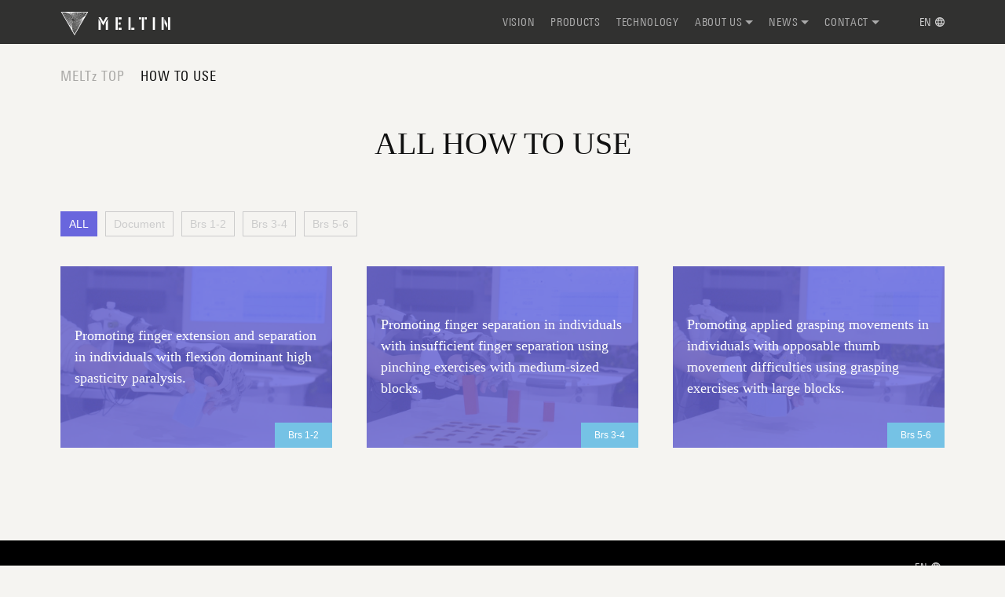

--- FILE ---
content_type: text/html; charset=UTF-8
request_url: https://www.meltin.jp/en/docs
body_size: 29805
content:

<!DOCTYPE html>
<html lang="en-US">
<head>
    <meta charset="utf-8">
    <meta http-equiv="X-UA-Compatible" content="IE=edge">
    <meta name="viewport" content="width=device-width, initial-scale=1">

    <!-- Google Tag Manager -->
    <script>(function(w,d,s,l,i){w[l]=w[l]||[];w[l].push({'gtm.start':
    new Date().getTime(),event:'gtm.js'});var f=d.getElementsByTagName(s)[0],
    j=d.createElement(s),dl=l!='dataLayer'?'&l='+l:'';j.async=true;j.src=
    'https://www.googletagmanager.com/gtm.js?id='+i+dl;f.parentNode.insertBefore(j,f);
    })(window,document,'script','dataLayer','GTM-PNFRLND');</script>
    <!-- End Google Tag Manager -->
    <link rel="apple-touch-icon" sizes="152x152" href="/apple-touch-icon.png">

    

    <link rel="stylesheet" href="//www.meltin.jp/cms/wp-content/themes/meltin/assets/css/style.css?2029356307">

    <meta name='robots' content='index, follow, max-image-preview:large, max-snippet:-1, max-video-preview:-1' />
<link rel="alternate" hreflang="ja" href="https://www.meltin.jp/docs/" />
<link rel="alternate" hreflang="en" href="https://www.meltin.jp/en/docs/" />

	<!-- This site is optimized with the Yoast SEO plugin v17.0 - https://yoast.com/wordpress/plugins/seo/ -->
	<title>USE CASE - MELTIN MMI</title>
	<link rel="canonical" href="https://www.meltin.jp/cases/" />
	<meta property="og:locale" content="en_US" />
	<meta property="og:type" content="website" />
	<meta property="og:title" content="USE CASE - MELTIN MMI" />
	<meta property="og:url" content="https://www.meltin.jp/cases/" />
	<meta property="og:site_name" content="MELTIN MMI" />
	<meta property="og:image" content="https://www.meltin.jp/cms/wp-content/uploads/2018/03/ogp_top.png" />
	<meta property="og:image:width" content="1200" />
	<meta property="og:image:height" content="630" />
	<meta name="twitter:card" content="summary_large_image" />
	<meta name="twitter:site" content="@MELTIN_MMI" />
	<script type="application/ld+json" class="yoast-schema-graph">{"@context":"https://schema.org","@graph":[{"@type":"WebSite","@id":"https://www.meltin.jp/#website","url":"https://www.meltin.jp/","name":"MELTIN MMI","description":"MELTIN MMI is developing Cyborg Technology that is composed of bio-signal analyzing technology and robotics technology to maximize our creativity from the physical limitations and realizes a world where everyone can fully demonstrate their imagination.","potentialAction":[{"@type":"SearchAction","target":{"@type":"EntryPoint","urlTemplate":"https://www.meltin.jp/?s={search_term_string}"},"query-input":"required name=search_term_string"}],"inLanguage":"en-US"},{"@type":"CollectionPage","@id":"https://www.meltin.jp/cases/#webpage","url":"https://www.meltin.jp/cases/","name":"USE CASE - MELTIN MMI","isPartOf":{"@id":"https://www.meltin.jp/#website"},"breadcrumb":{"@id":"https://www.meltin.jp/cases/#breadcrumb"},"inLanguage":"en-US","potentialAction":[{"@type":"ReadAction","target":["https://www.meltin.jp/cases/"]}]},{"@type":"BreadcrumbList","@id":"https://www.meltin.jp/cases/#breadcrumb","itemListElement":[{"@type":"ListItem","position":1,"name":"\u30db\u30fc\u30e0","item":"https://www.meltin.jp/"},{"@type":"ListItem","position":2,"name":"USE CASE"}]}]}</script>
	<!-- / Yoast SEO plugin. -->


<link rel='dns-prefetch' href='//www.google.com' />
<link rel='dns-prefetch' href='//s.w.org' />
<link rel="alternate" type="application/rss+xml" title="MELTIN MMI &raquo; USE CASE Feed" href="https://www.meltin.jp/en/docs/feed/" />
<link rel='stylesheet' id='wp-block-library-css'  href='https://www.meltin.jp/cms/wp-includes/css/dist/block-library/style.min.css?ver=5.8' type='text/css' media='all' />
<link rel='stylesheet' id='contact-form-7-css'  href='https://www.meltin.jp/cms/wp-content/plugins/contact-form-7/includes/css/styles.css?ver=5.4.2' type='text/css' media='all' />
<link rel='stylesheet' id='contact-form-7-confirm-css'  href='https://www.meltin.jp/cms/wp-content/plugins/contact-form-7-add-confirm/includes/css/styles.css?ver=5.1' type='text/css' media='all' />
<script type='text/javascript' src='https://www.meltin.jp/cms/wp-includes/js/jquery/jquery.min.js?ver=3.6.0' id='jquery-core-js'></script>
<script type='text/javascript' src='https://www.meltin.jp/cms/wp-includes/js/jquery/jquery-migrate.min.js?ver=3.3.2' id='jquery-migrate-js'></script>
<script type='text/javascript' id='wpml-browser-redirect-js-extra'>
/* <![CDATA[ */
var wpml_browser_redirect_params = {"pageLanguage":"en","languageUrls":{"ja":"https:\/\/www.meltin.jp\/docs\/","en_us":"https:\/\/www.meltin.jp\/en\/docs\/","en":"https:\/\/www.meltin.jp\/en\/docs\/","us":"https:\/\/www.meltin.jp\/en\/docs\/"},"cookie":{"name":"_icl_visitor_lang_js","domain":"www.meltin.jp","path":"\/","expiration":24}};
/* ]]> */
</script>
<script type='text/javascript' src='https://www.meltin.jp/cms/wp-content/plugins/sitepress-multilingual-cms/dist/js/browser-redirect/app.js?ver=4.4.12' id='wpml-browser-redirect-js'></script>
<link rel="EditURI" type="application/rsd+xml" title="RSD" href="https://www.meltin.jp/cms/xmlrpc.php?rsd" />
<link rel="wlwmanifest" type="application/wlwmanifest+xml" href="https://www.meltin.jp/cms/wp-includes/wlwmanifest.xml" /> 
<meta name="generator" content="WordPress 5.8" />
<meta name="generator" content="WPML ver:4.4.12 stt:1,28;" />
</head>

<body class="archive post-type-archive post-type-archive-cases lang-en">
<!-- Google Tag Manager (noscript) -->
<noscript><iframe src="https://www.googletagmanager.com/ns.html?id=GTM-PNFRLND"
height="0" width="0" style="display:none;visibility:hidden"></iframe></noscript>
<!-- End Google Tag Manager (noscript) -->
<svg class="svg-defs" xmlns="http://www.w3.org/2000/svg">
    <symbol viewBox="0 0 16 16" id="icon--blank">
    <path d="M12.6667 12.6667H3.33333V3.33333H8V2H3.33333C2.59333 2 2 2.6 2 3.33333V12.6667C2 13.4 2.59333 14 3.33333 14H12.6667C13.4 14 14 13.4 14 12.6667V8H12.6667V12.6667ZM9.33333 2V3.33333H11.7267L5.17333 9.88667L6.11333 10.8267L12.6667 4.27333V6.66667H14V2H9.33333Z"/>
    </symbol>
</svg>

<header class="Header ">
    <div class="wrapper">
        <div class="Header__content">
            <div class="Header__logo">
                <a href="/en/">
                    <svg class="logo-img"><use xlink:href="#icon-logo"></use></svg><svg class="logo-text"><use xlink:href="#icon-logo-txt"></use></svg>
                </a>
            </div>

            <div class="Menu">
                <div class="MenuLogo">
                    <a href="/">
                        <svg class="logo-img"><use xlink:href="#icon-logo"></use></svg>
                        <svg class="logo-text"><use xlink:href="#icon-logo-txt"></use></svg>
                    </a>
                </div>
                <nav class="Nav">
                    <ul class="Nav__list Nav__list--header">
                        <li class="NavItem ">
                            <p class="NavItem__head">
                                <a href="/en/vision/">VISION</a>
                            </p>
                        </li>
                        <li class="NavItem ">
                            <p class="NavItem__head">
                                <a href="//www.meltin.jp/en/products/medical/meltz">PRODUCTS</a>
                            </p>
                        </li>
                        <li class="NavItem ">
                            <p class="NavItem__head">
                                <a href="/en/technology/">TECHNOLOGY</a>
                            </p>
                        </li>
                        <li class="NavItem ">
                            <p class="NavItem__head">
                                <a href="/en/about/">ABOUT US<span class="pc-arrow-down"></span></a>
                                <button class="BtnToggleAccordion">
                                    <i></i>
                                </button>
                            </p>
                            <div class="js-Accordion -pc-header" data-id="header-about" data-sync="header-contact" data-category="header-menu">
                                <div class="Accordion__content">
                                    <ul class="GradNav">
                                        <li>
                                            <a href="/en/about/#message">MESSAGE</a>
                                        </li>
                                        <!--<li>
                                            <a href="/en/about/#team">TEAM</a>
                                        </li>-->
                                        <li>
                                            <a href="/en/about/#company">COMPANY PROFILE</a>
                                        </li>
                                        <li>
                                            <a href="/en/about/#history">HISTORY</a>
                                        </li>
					<!--<li>
                                            <a href="/en/about/security">SECURITY</a>
                                        </li>-->
                                    </ul>
                                </div>
                            </div>
                        </li>
                        <!--
                        <li class="NavItem ">
                            <p class="NavItem__head">
                                <a href="/en/news/">NEWS</a>
                            </p>
                        </li>
                        -->
                        <li class="NavItem ">
                            <p class="NavItem__head">
                                <a href="/en/news/">NEWS<span class="pc-arrow-down"></span></a>
                                <button class="BtnToggleAccordion">
                                    <i></i>
                                </button>
                            </p>
                            <div class="js-Accordion -pc-header" data-id="header-news" data-sync="--header-contact" data-category="header-menu">
                                <div class="Accordion__content">
                                    <ul class="GradNav">
                                    <li><a href="https://www.meltin.jp/en/category_news/events/">EVENTS</a></li><li><a href="https://www.meltin.jp/en/category_news/media/">MEDIA</a></li><li><a href="https://www.meltin.jp/en/category_news/news-release/">NEWS RELEASE</a></li><li><a href="https://www.meltin.jp/en/category_news/updates/">UPDATES</a></li>                                    <!--
                                        <li>
                                            <a href="/en/about/#message">MESSAGE</a>
                                        </li>
                                        <li>
                                            <a href="/en/about/#team">TEAM</a>
                                        </li>
                                        <li>
                                            <a href="/en/about/#company">COMPANY PROFILE</a>
                                        </li>
                                        <li>
                                            <a href="/en/about/#history">HISTORY</a>
                                        </li>
                                -->
                                    </ul>
                                </div>
                            </div>
                        </li>


                        <li class="NavItem ">
                            <p class="NavItem__head">
                                <a href="/en/contact/">CONTACT<span class="pc-arrow-down"></span></a>
                                <button class="BtnToggleAccordion">
                                    <i></i>
                                </button>
                            </p>
                            <div class="js-Accordion -pc-header" data-id="header-contact" data-sync="header-about" data-category="header-menu">
                                <div class="Accordion__content">
                                    <ul class="GradNav">
                                                                                <li>
                                            <a href="/en/contact/#join">JOIN US</a>
                                        </li>
                                        <li>
                                            <a href="/en/contact/#inquiry">INQUIRY FORM</a>
                                        </li>
                                    </ul>
                                </div>
                            </div>
                        </li>
                    </ul>
                </nav>
                <div class="MenuSns">
                    <a href="https://www.facebook.com/meltinmmi/" target="_blank">
                        <svg><use xlink:href="#icon-facebook"></use></svg>
                    </a>
                    <a href="https://twitter.com/MELTIN_MMI" target="_blank">
                        <svg><use xlink:href="#icon-twitter"></use></svg>
                    </a>
                    <a href="https://www.youtube.com/channel/UC7G4GTVgxq41aA6XwS15-Tw/featured" target="_blank">
                        <svg><use xlink:href="#icon-youtube"></use></svg>
                    </a>

                    <div class="MenuLang">
                        <div class="FooterLangSp">
                            <select name="" class="js-lang-sp">
                                                                    <option value="/en/">ENGLISH</option>
                                    <option value="/">JAPANESE</option>
                                                            </select>
                            <svg><use xlink:href="#icon-lang"></use></svg>
                        </div>
                    </div>
                </div>

            </div>
            <div class="SubMenu">
                

            </div>

            <button class="BtnToggleSpMenu js-BtnToggleSpMenu">
                <i><span></span></i>
            </button>
            <!--
                        -->
            <div class="HeaderLang">
                <button class="HeaderLang__current">
                                            EN<svg><use xlink:href="#icon-lang"></use></svg>
                                    </button>
                <div class="js-Accordion -pc-header-lang">
                    <div class="Accordion__content">
                        <ul class="GradNav">
                                                            <li class="-current">
                                    <a href="/en/">ENGLISH</a>
                                </li>
                                <li>
                                    <a href="/">JAPANESE</a>
                                </li>
                                                    </ul>
                    </div>
                </div>
            </div>
        </div>
    </div>
</header>
<div class="wrapper">
    <div class="ly-content-width">

        <div class="Breadcrumb">
            <a href="//www.meltin.jp/en/products/medical/meltz">MELTz TOP</a>
            <a href="//www.meltin.jp/en/docs" class="current">HOW TO USE</a>
        </div>

                    <h1 class="PageTitle">ALL HOW TO USE</h1>
        
                <ul class="CategoryList CategoryList--rect">
            <li>
                <a class="current" href="/en/docs/">ALL</a>
            </li>
            <li><a class="" href="//www.meltin.jp/en/category_docs/document" >Document</a></li><li><a class="" href="//www.meltin.jp/en/category_docs/brs1-2" >Brs 1-2</a></li><li><a class="" href="//www.meltin.jp/en/category_docs/brs3-4" >Brs 3-4</a></li><li><a class="" href="//www.meltin.jp/en/category_docs/brs5-6" >Brs 5-6</a></li>        </ul>

        <div class="Grid Grid--case">
                                                            <div class="Grid__col">
        <a class="Card Card--case" href="https://www.meltin.jp/en/docs/814/">
            <div class="Card__body">
                <div class="CardFigure">
                    <div class="CardFigure__inner">
                        <span class="CardFigure__bg" style="background-image:url(https://www.meltin.jp/cms/wp-content/uploads/2022/06/case_01-1024x576.jpg)"></span>
                        <span class="CardFigure__overlay"></span>
                        <p class="Card__title">Promoting finger extension and separation in individuals with flexion dominant high spasticity paralysis.</p>
                    </div>
                    <span class="Card__category">Brs 1-2</span>
                </div>
            </div>
        </a>
    </div>
                                    <div class="Grid__col">
        <a class="Card Card--case" href="https://www.meltin.jp/en/docs/813/">
            <div class="Card__body">
                <div class="CardFigure">
                    <div class="CardFigure__inner">
                        <span class="CardFigure__bg" style="background-image:url(https://www.meltin.jp/cms/wp-content/uploads/2022/06/case_02-1024x576.jpg)"></span>
                        <span class="CardFigure__overlay"></span>
                        <p class="Card__title">Promoting finger separation in individuals with insufficient finger separation using pinching exercises with medium-sized blocks.</p>
                    </div>
                    <span class="Card__category">Brs 3-4</span>
                </div>
            </div>
        </a>
    </div>
                                    <div class="Grid__col">
        <a class="Card Card--case" href="https://www.meltin.jp/en/docs/812/">
            <div class="Card__body">
                <div class="CardFigure">
                    <div class="CardFigure__inner">
                        <span class="CardFigure__bg" style="background-image:url(https://www.meltin.jp/cms/wp-content/uploads/2022/06/case_03-1024x576.jpg)"></span>
                        <span class="CardFigure__overlay"></span>
                        <p class="Card__title">Promoting applied grasping movements in individuals with opposable thumb movement difficulties using grasping exercises with large blocks.</p>
                    </div>
                    <span class="Card__category">Brs 5-6</span>
                </div>
            </div>
        </a>
    </div>
                                        
                                            </div>
    </div>

</div>



    <footer class="Footer">
        <div class="wrapper">
            <div class="Footer__content">
                <div class="FooterSiteinfo">
                    <div class="FooterSiteinfo__nav">
                        <nav class="Nav Nav--footer">
                            <ul class="Nav__list Nav__list--small">
                                <li class="NavItem">
                                    <p class="NavItem__head">
                                        <a href="/en/vision/">VISION</a>
                                    </p>
                                </li>
                                <li class="NavItem">
                                    <p class="NavItem__head">
                                        <a href="/en/products/medical/finger-rehabilitation/">PRODUCTS</a>
                                    </p>
                                </li>
                                <li class="NavItem">
                                    <p class="NavItem__head">
                                        <a href="/en/technology/">TECHNOLOGY</a>
                                    </p>
                                </li>
                                <li class="NavItem">
                                    <p class="NavItem__head">
                                        <a href="/en/about/">ABOUT US</a>
                                        <button class="BtnToggleAccordion">
                                            <i></i>
                                        </button>
                                    </p>
                                    <div class="js-Accordion" data-id="footer-about" data-sync="footer-contact" data-category="footer-menu">
                                        <div class="Accordion__content">
                                            <ul class="GradNav">
                                                <li>
                                                    <a href="/en/about/#message">MESSAGE</a>
                                                </li>
                                                <!--<li>
                                                    <a href="/en/about/#team">TEAM</a>
                                                </li>-->
                                                <li>
                                                    <a href="/en/about/#company">COMPANY PROFILE</a>
                                                </li>
                                                <li>
                                                    <a href="/en/about/#history">HISTORY</a>
                                                </li>
						<!--<li>
						    <a href="/en/about/security">SECURITY</a>
						</li>-->
                                            </ul>
                                        </div>
                                    </div>
                                </li>
                                <!--
                                <li class="NavItem">
                                    <p class="NavItem__head">
                                        <a href="/en/news/">NEWS</a>
                                    </p>
                                </li>
                                -->
                                <li class="NavItem">
                                    <p class="NavItem__head">
                                        <a href="/en/news/">NEWS</a>
                                        <button class="BtnToggleAccordion">
                                            <i></i>
                                        </button>
                                    </p>
                                    <div class="js-Accordion" data-id="footer-news" data-sync="footer-contact" data-category="footer-menu">
                                        <div class="Accordion__content">
                                            <ul class="GradNav">
                                            <li><a href="https://www.meltin.jp/en/category_news/events/">EVENTS</a></li><li><a href="https://www.meltin.jp/en/category_news/media/">MEDIA</a></li><li><a href="https://www.meltin.jp/en/category_news/news-release/">NEWS RELEASE</a></li><li><a href="https://www.meltin.jp/en/category_news/updates/">UPDATES</a></li>                                                <!--
                                                <li>
                                                    <a href="/en/about/#message">MESSAGE</a>
                                                </li>
                                                <li>
                                                    <a href="/en/about/#team">TEAM</a>
                                                </li>
                                                <li>
                                                    <a href="/en/about/#company">COMPANY PROFILE</a>
                                                </li>
                                                <li>
                                                    <a href="/en/about/#history">HISTORY</a>
                                                </li>
-->
                                            </ul>
                                        </div>
                                    </div>
                                </li>
                                <li class="NavItem">
                                    <p class="NavItem__head">
                                        <a href="/en/contact/">CONTACT</a>
                                        <button class="BtnToggleAccordion">
                                            <i></i>
                                        </button>
                                    </p>
                                    <div class="js-Accordion" data-id="footer-contact" data-sync="footer-about" data-category="footer-menu">
                                        <div class="Accordion__content">
                                            <ul class="GradNav">
                                                                                                <li>
                                                    <a href="/en/contact/#join">JOIN US</a>
                                                </li>
                                                <li>
                                                    <a href="/en/contact/#inquiry">INQUIRY FORM</a>
                                                </li>
                                            </ul>
                                        </div>
                                    </div>
                                </li>
                            </ul>
                        </nav>
                    </div>
                    <div class="FooterSiteinfo__link">
                        <div class="FooterSiteinfoSns">
                            <a href="https://www.facebook.com/meltinmmi/" target="_blank">
                                <svg><use xlink:href="#icon-facebook"></use></svg>
                            </a>
                            <a href="https://twitter.com/MELTIN_MMI" target="_blank">
                                <svg><use xlink:href="#icon-twitter"></use></svg>
                            </a>
                            <a href="https://www.youtube.com/channel/UC7G4GTVgxq41aA6XwS15-Tw/featured" target="_blank">
                                <svg><use xlink:href="#icon-youtube"></use></svg>
                            </a>
                        </div>
                        <div class="FooterLang">
                                                            <button class="FooterLang__current">
                                    EN<svg><use xlink:href="#icon-lang"></use></svg>
                                </button>
                                <div class="FooterLang__dropdown">
                                    <div class="FooterLang__list">
                                        <a href="/en/" class="-current">ENGLISH</a>
                                        <a href="/">JAPANESE</a>
                                    </div>
                                </div>
                                                    </div>
                        <div class="FooterLangSp">
                            <select name="" class="js-lang-sp">
                                                                    <option value="/en/">ENGLISH</option>
                                    <option value="/">JAPANESE</option>
                                                            </select>
                            <svg><use xlink:href="#icon-lang"></use></svg>
                        </div>
                    </div>
                </div>

                <div class="FooterCompany">
                    <p class="FooterCompany__copyright">
                        © MELTIN MMI
                    </p>

                    <div class="FooterCompany__logo">
                        <svg class="logo-img"><use xlink:href="#icon-logo"></use></svg>
                        <svg class="logo-text"><use xlink:href="#icon-logo-txt"></use></svg>
                    </div>
                </div>
            </div>
        </div>

    </footer>

    <div class="ZoomImg">
        <div class="ZoomImg__inner"></div>
    </div>

    <div class="check-res"></div>
    <script type="text/javascript">
        /* <![CDATA[ */
        window.isYoutubeApiReady = false
        var onYouTubeIframeAPIReady = function() {
            window.isYoutubeApiReady = true;
        };
        /* ]]> */
    </script>

    <script src="https://www.youtube.com/iframe_api"></script>
    <script src="//www.meltin.jp/cms/wp-content/themes/meltin/assets/js/main.js"></script>


<script type='text/javascript' src='https://www.meltin.jp/cms/wp-includes/js/dist/vendor/regenerator-runtime.min.js?ver=0.13.7' id='regenerator-runtime-js'></script>
<script type='text/javascript' src='https://www.meltin.jp/cms/wp-includes/js/dist/vendor/wp-polyfill.min.js?ver=3.15.0' id='wp-polyfill-js'></script>
<script type='text/javascript' id='contact-form-7-js-extra'>
/* <![CDATA[ */
var wpcf7 = {"api":{"root":"https:\/\/www.meltin.jp\/en\/wp-json\/","namespace":"contact-form-7\/v1"}};
/* ]]> */
</script>
<script type='text/javascript' src='https://www.meltin.jp/cms/wp-content/plugins/contact-form-7/includes/js/index.js?ver=5.4.2' id='contact-form-7-js'></script>
<script type='text/javascript' src='https://www.meltin.jp/cms/wp-includes/js/jquery/jquery.form.min.js?ver=4.2.1' id='jquery-form-js'></script>
<script type='text/javascript' src='https://www.meltin.jp/cms/wp-content/plugins/contact-form-7-add-confirm/includes/js/scripts.js?ver=5.1' id='contact-form-7-confirm-js'></script>
<script type='text/javascript' src='https://www.google.com/recaptcha/api.js?render=6LcaMjMcAAAAADjlxI9_YX4TbHsdurGO0NMJ7KGY&#038;ver=3.0' id='google-recaptcha-js'></script>
<script type='text/javascript' id='wpcf7-recaptcha-js-extra'>
/* <![CDATA[ */
var wpcf7_recaptcha = {"sitekey":"6LcaMjMcAAAAADjlxI9_YX4TbHsdurGO0NMJ7KGY","actions":{"homepage":"homepage","contactform":"contactform"}};
/* ]]> */
</script>
<script type='text/javascript' src='https://www.meltin.jp/cms/wp-content/plugins/contact-form-7/modules/recaptcha/index.js?ver=5.4.2' id='wpcf7-recaptcha-js'></script>
</body>
</html>

--- FILE ---
content_type: text/html; charset=utf-8
request_url: https://www.google.com/recaptcha/api2/anchor?ar=1&k=6LcaMjMcAAAAADjlxI9_YX4TbHsdurGO0NMJ7KGY&co=aHR0cHM6Ly93d3cubWVsdGluLmpwOjQ0Mw..&hl=en&v=PoyoqOPhxBO7pBk68S4YbpHZ&size=invisible&anchor-ms=20000&execute-ms=30000&cb=h71pmrckv0op
body_size: 48523
content:
<!DOCTYPE HTML><html dir="ltr" lang="en"><head><meta http-equiv="Content-Type" content="text/html; charset=UTF-8">
<meta http-equiv="X-UA-Compatible" content="IE=edge">
<title>reCAPTCHA</title>
<style type="text/css">
/* cyrillic-ext */
@font-face {
  font-family: 'Roboto';
  font-style: normal;
  font-weight: 400;
  font-stretch: 100%;
  src: url(//fonts.gstatic.com/s/roboto/v48/KFO7CnqEu92Fr1ME7kSn66aGLdTylUAMa3GUBHMdazTgWw.woff2) format('woff2');
  unicode-range: U+0460-052F, U+1C80-1C8A, U+20B4, U+2DE0-2DFF, U+A640-A69F, U+FE2E-FE2F;
}
/* cyrillic */
@font-face {
  font-family: 'Roboto';
  font-style: normal;
  font-weight: 400;
  font-stretch: 100%;
  src: url(//fonts.gstatic.com/s/roboto/v48/KFO7CnqEu92Fr1ME7kSn66aGLdTylUAMa3iUBHMdazTgWw.woff2) format('woff2');
  unicode-range: U+0301, U+0400-045F, U+0490-0491, U+04B0-04B1, U+2116;
}
/* greek-ext */
@font-face {
  font-family: 'Roboto';
  font-style: normal;
  font-weight: 400;
  font-stretch: 100%;
  src: url(//fonts.gstatic.com/s/roboto/v48/KFO7CnqEu92Fr1ME7kSn66aGLdTylUAMa3CUBHMdazTgWw.woff2) format('woff2');
  unicode-range: U+1F00-1FFF;
}
/* greek */
@font-face {
  font-family: 'Roboto';
  font-style: normal;
  font-weight: 400;
  font-stretch: 100%;
  src: url(//fonts.gstatic.com/s/roboto/v48/KFO7CnqEu92Fr1ME7kSn66aGLdTylUAMa3-UBHMdazTgWw.woff2) format('woff2');
  unicode-range: U+0370-0377, U+037A-037F, U+0384-038A, U+038C, U+038E-03A1, U+03A3-03FF;
}
/* math */
@font-face {
  font-family: 'Roboto';
  font-style: normal;
  font-weight: 400;
  font-stretch: 100%;
  src: url(//fonts.gstatic.com/s/roboto/v48/KFO7CnqEu92Fr1ME7kSn66aGLdTylUAMawCUBHMdazTgWw.woff2) format('woff2');
  unicode-range: U+0302-0303, U+0305, U+0307-0308, U+0310, U+0312, U+0315, U+031A, U+0326-0327, U+032C, U+032F-0330, U+0332-0333, U+0338, U+033A, U+0346, U+034D, U+0391-03A1, U+03A3-03A9, U+03B1-03C9, U+03D1, U+03D5-03D6, U+03F0-03F1, U+03F4-03F5, U+2016-2017, U+2034-2038, U+203C, U+2040, U+2043, U+2047, U+2050, U+2057, U+205F, U+2070-2071, U+2074-208E, U+2090-209C, U+20D0-20DC, U+20E1, U+20E5-20EF, U+2100-2112, U+2114-2115, U+2117-2121, U+2123-214F, U+2190, U+2192, U+2194-21AE, U+21B0-21E5, U+21F1-21F2, U+21F4-2211, U+2213-2214, U+2216-22FF, U+2308-230B, U+2310, U+2319, U+231C-2321, U+2336-237A, U+237C, U+2395, U+239B-23B7, U+23D0, U+23DC-23E1, U+2474-2475, U+25AF, U+25B3, U+25B7, U+25BD, U+25C1, U+25CA, U+25CC, U+25FB, U+266D-266F, U+27C0-27FF, U+2900-2AFF, U+2B0E-2B11, U+2B30-2B4C, U+2BFE, U+3030, U+FF5B, U+FF5D, U+1D400-1D7FF, U+1EE00-1EEFF;
}
/* symbols */
@font-face {
  font-family: 'Roboto';
  font-style: normal;
  font-weight: 400;
  font-stretch: 100%;
  src: url(//fonts.gstatic.com/s/roboto/v48/KFO7CnqEu92Fr1ME7kSn66aGLdTylUAMaxKUBHMdazTgWw.woff2) format('woff2');
  unicode-range: U+0001-000C, U+000E-001F, U+007F-009F, U+20DD-20E0, U+20E2-20E4, U+2150-218F, U+2190, U+2192, U+2194-2199, U+21AF, U+21E6-21F0, U+21F3, U+2218-2219, U+2299, U+22C4-22C6, U+2300-243F, U+2440-244A, U+2460-24FF, U+25A0-27BF, U+2800-28FF, U+2921-2922, U+2981, U+29BF, U+29EB, U+2B00-2BFF, U+4DC0-4DFF, U+FFF9-FFFB, U+10140-1018E, U+10190-1019C, U+101A0, U+101D0-101FD, U+102E0-102FB, U+10E60-10E7E, U+1D2C0-1D2D3, U+1D2E0-1D37F, U+1F000-1F0FF, U+1F100-1F1AD, U+1F1E6-1F1FF, U+1F30D-1F30F, U+1F315, U+1F31C, U+1F31E, U+1F320-1F32C, U+1F336, U+1F378, U+1F37D, U+1F382, U+1F393-1F39F, U+1F3A7-1F3A8, U+1F3AC-1F3AF, U+1F3C2, U+1F3C4-1F3C6, U+1F3CA-1F3CE, U+1F3D4-1F3E0, U+1F3ED, U+1F3F1-1F3F3, U+1F3F5-1F3F7, U+1F408, U+1F415, U+1F41F, U+1F426, U+1F43F, U+1F441-1F442, U+1F444, U+1F446-1F449, U+1F44C-1F44E, U+1F453, U+1F46A, U+1F47D, U+1F4A3, U+1F4B0, U+1F4B3, U+1F4B9, U+1F4BB, U+1F4BF, U+1F4C8-1F4CB, U+1F4D6, U+1F4DA, U+1F4DF, U+1F4E3-1F4E6, U+1F4EA-1F4ED, U+1F4F7, U+1F4F9-1F4FB, U+1F4FD-1F4FE, U+1F503, U+1F507-1F50B, U+1F50D, U+1F512-1F513, U+1F53E-1F54A, U+1F54F-1F5FA, U+1F610, U+1F650-1F67F, U+1F687, U+1F68D, U+1F691, U+1F694, U+1F698, U+1F6AD, U+1F6B2, U+1F6B9-1F6BA, U+1F6BC, U+1F6C6-1F6CF, U+1F6D3-1F6D7, U+1F6E0-1F6EA, U+1F6F0-1F6F3, U+1F6F7-1F6FC, U+1F700-1F7FF, U+1F800-1F80B, U+1F810-1F847, U+1F850-1F859, U+1F860-1F887, U+1F890-1F8AD, U+1F8B0-1F8BB, U+1F8C0-1F8C1, U+1F900-1F90B, U+1F93B, U+1F946, U+1F984, U+1F996, U+1F9E9, U+1FA00-1FA6F, U+1FA70-1FA7C, U+1FA80-1FA89, U+1FA8F-1FAC6, U+1FACE-1FADC, U+1FADF-1FAE9, U+1FAF0-1FAF8, U+1FB00-1FBFF;
}
/* vietnamese */
@font-face {
  font-family: 'Roboto';
  font-style: normal;
  font-weight: 400;
  font-stretch: 100%;
  src: url(//fonts.gstatic.com/s/roboto/v48/KFO7CnqEu92Fr1ME7kSn66aGLdTylUAMa3OUBHMdazTgWw.woff2) format('woff2');
  unicode-range: U+0102-0103, U+0110-0111, U+0128-0129, U+0168-0169, U+01A0-01A1, U+01AF-01B0, U+0300-0301, U+0303-0304, U+0308-0309, U+0323, U+0329, U+1EA0-1EF9, U+20AB;
}
/* latin-ext */
@font-face {
  font-family: 'Roboto';
  font-style: normal;
  font-weight: 400;
  font-stretch: 100%;
  src: url(//fonts.gstatic.com/s/roboto/v48/KFO7CnqEu92Fr1ME7kSn66aGLdTylUAMa3KUBHMdazTgWw.woff2) format('woff2');
  unicode-range: U+0100-02BA, U+02BD-02C5, U+02C7-02CC, U+02CE-02D7, U+02DD-02FF, U+0304, U+0308, U+0329, U+1D00-1DBF, U+1E00-1E9F, U+1EF2-1EFF, U+2020, U+20A0-20AB, U+20AD-20C0, U+2113, U+2C60-2C7F, U+A720-A7FF;
}
/* latin */
@font-face {
  font-family: 'Roboto';
  font-style: normal;
  font-weight: 400;
  font-stretch: 100%;
  src: url(//fonts.gstatic.com/s/roboto/v48/KFO7CnqEu92Fr1ME7kSn66aGLdTylUAMa3yUBHMdazQ.woff2) format('woff2');
  unicode-range: U+0000-00FF, U+0131, U+0152-0153, U+02BB-02BC, U+02C6, U+02DA, U+02DC, U+0304, U+0308, U+0329, U+2000-206F, U+20AC, U+2122, U+2191, U+2193, U+2212, U+2215, U+FEFF, U+FFFD;
}
/* cyrillic-ext */
@font-face {
  font-family: 'Roboto';
  font-style: normal;
  font-weight: 500;
  font-stretch: 100%;
  src: url(//fonts.gstatic.com/s/roboto/v48/KFO7CnqEu92Fr1ME7kSn66aGLdTylUAMa3GUBHMdazTgWw.woff2) format('woff2');
  unicode-range: U+0460-052F, U+1C80-1C8A, U+20B4, U+2DE0-2DFF, U+A640-A69F, U+FE2E-FE2F;
}
/* cyrillic */
@font-face {
  font-family: 'Roboto';
  font-style: normal;
  font-weight: 500;
  font-stretch: 100%;
  src: url(//fonts.gstatic.com/s/roboto/v48/KFO7CnqEu92Fr1ME7kSn66aGLdTylUAMa3iUBHMdazTgWw.woff2) format('woff2');
  unicode-range: U+0301, U+0400-045F, U+0490-0491, U+04B0-04B1, U+2116;
}
/* greek-ext */
@font-face {
  font-family: 'Roboto';
  font-style: normal;
  font-weight: 500;
  font-stretch: 100%;
  src: url(//fonts.gstatic.com/s/roboto/v48/KFO7CnqEu92Fr1ME7kSn66aGLdTylUAMa3CUBHMdazTgWw.woff2) format('woff2');
  unicode-range: U+1F00-1FFF;
}
/* greek */
@font-face {
  font-family: 'Roboto';
  font-style: normal;
  font-weight: 500;
  font-stretch: 100%;
  src: url(//fonts.gstatic.com/s/roboto/v48/KFO7CnqEu92Fr1ME7kSn66aGLdTylUAMa3-UBHMdazTgWw.woff2) format('woff2');
  unicode-range: U+0370-0377, U+037A-037F, U+0384-038A, U+038C, U+038E-03A1, U+03A3-03FF;
}
/* math */
@font-face {
  font-family: 'Roboto';
  font-style: normal;
  font-weight: 500;
  font-stretch: 100%;
  src: url(//fonts.gstatic.com/s/roboto/v48/KFO7CnqEu92Fr1ME7kSn66aGLdTylUAMawCUBHMdazTgWw.woff2) format('woff2');
  unicode-range: U+0302-0303, U+0305, U+0307-0308, U+0310, U+0312, U+0315, U+031A, U+0326-0327, U+032C, U+032F-0330, U+0332-0333, U+0338, U+033A, U+0346, U+034D, U+0391-03A1, U+03A3-03A9, U+03B1-03C9, U+03D1, U+03D5-03D6, U+03F0-03F1, U+03F4-03F5, U+2016-2017, U+2034-2038, U+203C, U+2040, U+2043, U+2047, U+2050, U+2057, U+205F, U+2070-2071, U+2074-208E, U+2090-209C, U+20D0-20DC, U+20E1, U+20E5-20EF, U+2100-2112, U+2114-2115, U+2117-2121, U+2123-214F, U+2190, U+2192, U+2194-21AE, U+21B0-21E5, U+21F1-21F2, U+21F4-2211, U+2213-2214, U+2216-22FF, U+2308-230B, U+2310, U+2319, U+231C-2321, U+2336-237A, U+237C, U+2395, U+239B-23B7, U+23D0, U+23DC-23E1, U+2474-2475, U+25AF, U+25B3, U+25B7, U+25BD, U+25C1, U+25CA, U+25CC, U+25FB, U+266D-266F, U+27C0-27FF, U+2900-2AFF, U+2B0E-2B11, U+2B30-2B4C, U+2BFE, U+3030, U+FF5B, U+FF5D, U+1D400-1D7FF, U+1EE00-1EEFF;
}
/* symbols */
@font-face {
  font-family: 'Roboto';
  font-style: normal;
  font-weight: 500;
  font-stretch: 100%;
  src: url(//fonts.gstatic.com/s/roboto/v48/KFO7CnqEu92Fr1ME7kSn66aGLdTylUAMaxKUBHMdazTgWw.woff2) format('woff2');
  unicode-range: U+0001-000C, U+000E-001F, U+007F-009F, U+20DD-20E0, U+20E2-20E4, U+2150-218F, U+2190, U+2192, U+2194-2199, U+21AF, U+21E6-21F0, U+21F3, U+2218-2219, U+2299, U+22C4-22C6, U+2300-243F, U+2440-244A, U+2460-24FF, U+25A0-27BF, U+2800-28FF, U+2921-2922, U+2981, U+29BF, U+29EB, U+2B00-2BFF, U+4DC0-4DFF, U+FFF9-FFFB, U+10140-1018E, U+10190-1019C, U+101A0, U+101D0-101FD, U+102E0-102FB, U+10E60-10E7E, U+1D2C0-1D2D3, U+1D2E0-1D37F, U+1F000-1F0FF, U+1F100-1F1AD, U+1F1E6-1F1FF, U+1F30D-1F30F, U+1F315, U+1F31C, U+1F31E, U+1F320-1F32C, U+1F336, U+1F378, U+1F37D, U+1F382, U+1F393-1F39F, U+1F3A7-1F3A8, U+1F3AC-1F3AF, U+1F3C2, U+1F3C4-1F3C6, U+1F3CA-1F3CE, U+1F3D4-1F3E0, U+1F3ED, U+1F3F1-1F3F3, U+1F3F5-1F3F7, U+1F408, U+1F415, U+1F41F, U+1F426, U+1F43F, U+1F441-1F442, U+1F444, U+1F446-1F449, U+1F44C-1F44E, U+1F453, U+1F46A, U+1F47D, U+1F4A3, U+1F4B0, U+1F4B3, U+1F4B9, U+1F4BB, U+1F4BF, U+1F4C8-1F4CB, U+1F4D6, U+1F4DA, U+1F4DF, U+1F4E3-1F4E6, U+1F4EA-1F4ED, U+1F4F7, U+1F4F9-1F4FB, U+1F4FD-1F4FE, U+1F503, U+1F507-1F50B, U+1F50D, U+1F512-1F513, U+1F53E-1F54A, U+1F54F-1F5FA, U+1F610, U+1F650-1F67F, U+1F687, U+1F68D, U+1F691, U+1F694, U+1F698, U+1F6AD, U+1F6B2, U+1F6B9-1F6BA, U+1F6BC, U+1F6C6-1F6CF, U+1F6D3-1F6D7, U+1F6E0-1F6EA, U+1F6F0-1F6F3, U+1F6F7-1F6FC, U+1F700-1F7FF, U+1F800-1F80B, U+1F810-1F847, U+1F850-1F859, U+1F860-1F887, U+1F890-1F8AD, U+1F8B0-1F8BB, U+1F8C0-1F8C1, U+1F900-1F90B, U+1F93B, U+1F946, U+1F984, U+1F996, U+1F9E9, U+1FA00-1FA6F, U+1FA70-1FA7C, U+1FA80-1FA89, U+1FA8F-1FAC6, U+1FACE-1FADC, U+1FADF-1FAE9, U+1FAF0-1FAF8, U+1FB00-1FBFF;
}
/* vietnamese */
@font-face {
  font-family: 'Roboto';
  font-style: normal;
  font-weight: 500;
  font-stretch: 100%;
  src: url(//fonts.gstatic.com/s/roboto/v48/KFO7CnqEu92Fr1ME7kSn66aGLdTylUAMa3OUBHMdazTgWw.woff2) format('woff2');
  unicode-range: U+0102-0103, U+0110-0111, U+0128-0129, U+0168-0169, U+01A0-01A1, U+01AF-01B0, U+0300-0301, U+0303-0304, U+0308-0309, U+0323, U+0329, U+1EA0-1EF9, U+20AB;
}
/* latin-ext */
@font-face {
  font-family: 'Roboto';
  font-style: normal;
  font-weight: 500;
  font-stretch: 100%;
  src: url(//fonts.gstatic.com/s/roboto/v48/KFO7CnqEu92Fr1ME7kSn66aGLdTylUAMa3KUBHMdazTgWw.woff2) format('woff2');
  unicode-range: U+0100-02BA, U+02BD-02C5, U+02C7-02CC, U+02CE-02D7, U+02DD-02FF, U+0304, U+0308, U+0329, U+1D00-1DBF, U+1E00-1E9F, U+1EF2-1EFF, U+2020, U+20A0-20AB, U+20AD-20C0, U+2113, U+2C60-2C7F, U+A720-A7FF;
}
/* latin */
@font-face {
  font-family: 'Roboto';
  font-style: normal;
  font-weight: 500;
  font-stretch: 100%;
  src: url(//fonts.gstatic.com/s/roboto/v48/KFO7CnqEu92Fr1ME7kSn66aGLdTylUAMa3yUBHMdazQ.woff2) format('woff2');
  unicode-range: U+0000-00FF, U+0131, U+0152-0153, U+02BB-02BC, U+02C6, U+02DA, U+02DC, U+0304, U+0308, U+0329, U+2000-206F, U+20AC, U+2122, U+2191, U+2193, U+2212, U+2215, U+FEFF, U+FFFD;
}
/* cyrillic-ext */
@font-face {
  font-family: 'Roboto';
  font-style: normal;
  font-weight: 900;
  font-stretch: 100%;
  src: url(//fonts.gstatic.com/s/roboto/v48/KFO7CnqEu92Fr1ME7kSn66aGLdTylUAMa3GUBHMdazTgWw.woff2) format('woff2');
  unicode-range: U+0460-052F, U+1C80-1C8A, U+20B4, U+2DE0-2DFF, U+A640-A69F, U+FE2E-FE2F;
}
/* cyrillic */
@font-face {
  font-family: 'Roboto';
  font-style: normal;
  font-weight: 900;
  font-stretch: 100%;
  src: url(//fonts.gstatic.com/s/roboto/v48/KFO7CnqEu92Fr1ME7kSn66aGLdTylUAMa3iUBHMdazTgWw.woff2) format('woff2');
  unicode-range: U+0301, U+0400-045F, U+0490-0491, U+04B0-04B1, U+2116;
}
/* greek-ext */
@font-face {
  font-family: 'Roboto';
  font-style: normal;
  font-weight: 900;
  font-stretch: 100%;
  src: url(//fonts.gstatic.com/s/roboto/v48/KFO7CnqEu92Fr1ME7kSn66aGLdTylUAMa3CUBHMdazTgWw.woff2) format('woff2');
  unicode-range: U+1F00-1FFF;
}
/* greek */
@font-face {
  font-family: 'Roboto';
  font-style: normal;
  font-weight: 900;
  font-stretch: 100%;
  src: url(//fonts.gstatic.com/s/roboto/v48/KFO7CnqEu92Fr1ME7kSn66aGLdTylUAMa3-UBHMdazTgWw.woff2) format('woff2');
  unicode-range: U+0370-0377, U+037A-037F, U+0384-038A, U+038C, U+038E-03A1, U+03A3-03FF;
}
/* math */
@font-face {
  font-family: 'Roboto';
  font-style: normal;
  font-weight: 900;
  font-stretch: 100%;
  src: url(//fonts.gstatic.com/s/roboto/v48/KFO7CnqEu92Fr1ME7kSn66aGLdTylUAMawCUBHMdazTgWw.woff2) format('woff2');
  unicode-range: U+0302-0303, U+0305, U+0307-0308, U+0310, U+0312, U+0315, U+031A, U+0326-0327, U+032C, U+032F-0330, U+0332-0333, U+0338, U+033A, U+0346, U+034D, U+0391-03A1, U+03A3-03A9, U+03B1-03C9, U+03D1, U+03D5-03D6, U+03F0-03F1, U+03F4-03F5, U+2016-2017, U+2034-2038, U+203C, U+2040, U+2043, U+2047, U+2050, U+2057, U+205F, U+2070-2071, U+2074-208E, U+2090-209C, U+20D0-20DC, U+20E1, U+20E5-20EF, U+2100-2112, U+2114-2115, U+2117-2121, U+2123-214F, U+2190, U+2192, U+2194-21AE, U+21B0-21E5, U+21F1-21F2, U+21F4-2211, U+2213-2214, U+2216-22FF, U+2308-230B, U+2310, U+2319, U+231C-2321, U+2336-237A, U+237C, U+2395, U+239B-23B7, U+23D0, U+23DC-23E1, U+2474-2475, U+25AF, U+25B3, U+25B7, U+25BD, U+25C1, U+25CA, U+25CC, U+25FB, U+266D-266F, U+27C0-27FF, U+2900-2AFF, U+2B0E-2B11, U+2B30-2B4C, U+2BFE, U+3030, U+FF5B, U+FF5D, U+1D400-1D7FF, U+1EE00-1EEFF;
}
/* symbols */
@font-face {
  font-family: 'Roboto';
  font-style: normal;
  font-weight: 900;
  font-stretch: 100%;
  src: url(//fonts.gstatic.com/s/roboto/v48/KFO7CnqEu92Fr1ME7kSn66aGLdTylUAMaxKUBHMdazTgWw.woff2) format('woff2');
  unicode-range: U+0001-000C, U+000E-001F, U+007F-009F, U+20DD-20E0, U+20E2-20E4, U+2150-218F, U+2190, U+2192, U+2194-2199, U+21AF, U+21E6-21F0, U+21F3, U+2218-2219, U+2299, U+22C4-22C6, U+2300-243F, U+2440-244A, U+2460-24FF, U+25A0-27BF, U+2800-28FF, U+2921-2922, U+2981, U+29BF, U+29EB, U+2B00-2BFF, U+4DC0-4DFF, U+FFF9-FFFB, U+10140-1018E, U+10190-1019C, U+101A0, U+101D0-101FD, U+102E0-102FB, U+10E60-10E7E, U+1D2C0-1D2D3, U+1D2E0-1D37F, U+1F000-1F0FF, U+1F100-1F1AD, U+1F1E6-1F1FF, U+1F30D-1F30F, U+1F315, U+1F31C, U+1F31E, U+1F320-1F32C, U+1F336, U+1F378, U+1F37D, U+1F382, U+1F393-1F39F, U+1F3A7-1F3A8, U+1F3AC-1F3AF, U+1F3C2, U+1F3C4-1F3C6, U+1F3CA-1F3CE, U+1F3D4-1F3E0, U+1F3ED, U+1F3F1-1F3F3, U+1F3F5-1F3F7, U+1F408, U+1F415, U+1F41F, U+1F426, U+1F43F, U+1F441-1F442, U+1F444, U+1F446-1F449, U+1F44C-1F44E, U+1F453, U+1F46A, U+1F47D, U+1F4A3, U+1F4B0, U+1F4B3, U+1F4B9, U+1F4BB, U+1F4BF, U+1F4C8-1F4CB, U+1F4D6, U+1F4DA, U+1F4DF, U+1F4E3-1F4E6, U+1F4EA-1F4ED, U+1F4F7, U+1F4F9-1F4FB, U+1F4FD-1F4FE, U+1F503, U+1F507-1F50B, U+1F50D, U+1F512-1F513, U+1F53E-1F54A, U+1F54F-1F5FA, U+1F610, U+1F650-1F67F, U+1F687, U+1F68D, U+1F691, U+1F694, U+1F698, U+1F6AD, U+1F6B2, U+1F6B9-1F6BA, U+1F6BC, U+1F6C6-1F6CF, U+1F6D3-1F6D7, U+1F6E0-1F6EA, U+1F6F0-1F6F3, U+1F6F7-1F6FC, U+1F700-1F7FF, U+1F800-1F80B, U+1F810-1F847, U+1F850-1F859, U+1F860-1F887, U+1F890-1F8AD, U+1F8B0-1F8BB, U+1F8C0-1F8C1, U+1F900-1F90B, U+1F93B, U+1F946, U+1F984, U+1F996, U+1F9E9, U+1FA00-1FA6F, U+1FA70-1FA7C, U+1FA80-1FA89, U+1FA8F-1FAC6, U+1FACE-1FADC, U+1FADF-1FAE9, U+1FAF0-1FAF8, U+1FB00-1FBFF;
}
/* vietnamese */
@font-face {
  font-family: 'Roboto';
  font-style: normal;
  font-weight: 900;
  font-stretch: 100%;
  src: url(//fonts.gstatic.com/s/roboto/v48/KFO7CnqEu92Fr1ME7kSn66aGLdTylUAMa3OUBHMdazTgWw.woff2) format('woff2');
  unicode-range: U+0102-0103, U+0110-0111, U+0128-0129, U+0168-0169, U+01A0-01A1, U+01AF-01B0, U+0300-0301, U+0303-0304, U+0308-0309, U+0323, U+0329, U+1EA0-1EF9, U+20AB;
}
/* latin-ext */
@font-face {
  font-family: 'Roboto';
  font-style: normal;
  font-weight: 900;
  font-stretch: 100%;
  src: url(//fonts.gstatic.com/s/roboto/v48/KFO7CnqEu92Fr1ME7kSn66aGLdTylUAMa3KUBHMdazTgWw.woff2) format('woff2');
  unicode-range: U+0100-02BA, U+02BD-02C5, U+02C7-02CC, U+02CE-02D7, U+02DD-02FF, U+0304, U+0308, U+0329, U+1D00-1DBF, U+1E00-1E9F, U+1EF2-1EFF, U+2020, U+20A0-20AB, U+20AD-20C0, U+2113, U+2C60-2C7F, U+A720-A7FF;
}
/* latin */
@font-face {
  font-family: 'Roboto';
  font-style: normal;
  font-weight: 900;
  font-stretch: 100%;
  src: url(//fonts.gstatic.com/s/roboto/v48/KFO7CnqEu92Fr1ME7kSn66aGLdTylUAMa3yUBHMdazQ.woff2) format('woff2');
  unicode-range: U+0000-00FF, U+0131, U+0152-0153, U+02BB-02BC, U+02C6, U+02DA, U+02DC, U+0304, U+0308, U+0329, U+2000-206F, U+20AC, U+2122, U+2191, U+2193, U+2212, U+2215, U+FEFF, U+FFFD;
}

</style>
<link rel="stylesheet" type="text/css" href="https://www.gstatic.com/recaptcha/releases/PoyoqOPhxBO7pBk68S4YbpHZ/styles__ltr.css">
<script nonce="xGClMm2PS9KLcUPduE40eQ" type="text/javascript">window['__recaptcha_api'] = 'https://www.google.com/recaptcha/api2/';</script>
<script type="text/javascript" src="https://www.gstatic.com/recaptcha/releases/PoyoqOPhxBO7pBk68S4YbpHZ/recaptcha__en.js" nonce="xGClMm2PS9KLcUPduE40eQ">
      
    </script></head>
<body><div id="rc-anchor-alert" class="rc-anchor-alert"></div>
<input type="hidden" id="recaptcha-token" value="[base64]">
<script type="text/javascript" nonce="xGClMm2PS9KLcUPduE40eQ">
      recaptcha.anchor.Main.init("[\x22ainput\x22,[\x22bgdata\x22,\x22\x22,\[base64]/[base64]/[base64]/[base64]/[base64]/UltsKytdPUU6KEU8MjA0OD9SW2wrK109RT4+NnwxOTI6KChFJjY0NTEyKT09NTUyOTYmJk0rMTxjLmxlbmd0aCYmKGMuY2hhckNvZGVBdChNKzEpJjY0NTEyKT09NTYzMjA/[base64]/[base64]/[base64]/[base64]/[base64]/[base64]/[base64]\x22,\[base64]\\u003d\x22,\[base64]/CuMKkGcK3JDTDsmcnJS7DjcOLe19wU8KzLGPDkMKRNMKDXR3DrGY3w5fDmcOrE8O3wo7DhCvCiMK0Rm3CjldXw59UwpdIwohYbcOCNlwXXhoPw4YMIiTDq8KQTsOawqXDksK/wrNIFQjDr1jDr2l4YgXDocOqKMKiwpYiTsK+EMKnW8KWwqAdSSkyXAPCg8KQw48qwrXCksKAwpwhwqBXw5pLEMKxw5MwU8Ktw5A1Nm/[base64]/DiUDDgcOCw6TDi8OFwrFECcOHLhB3eF8DDBnCnn3ClzHCmXvDlWAKOcKSAMKRwpDCrwPDrU/[base64]/IcO7w4PCrQ0IwpQvcWvDmQvDp8Orw7wzFcOqZcOhw5A+SADDgsK/wrfDj8OOw67CnsKJUxfCncKgK8KNw6cURGlBdijDksK8w6TDpMKuwrDDqmxSLnNzdVbCo8KpYMOAb8KMw4LDuMOjwq1qWMO/NMKbw4vDpMOIwrjCqRIlCcK+CjkxFsKKw58GTsKMUMKvw7HClMKEEz4oLEnDiMOXV8KgS1ctXVPDocOzOm9cOGo+wrtAw7VXG8Oawoxtw6TDrCp1N0fCsMKOw5UNwpAoAQ88w6HDosKjJsKzcDPDo8OIw67CjcKHw43DvcKZwrrCjS7DhcKlw4o/wofCh8KjBnnCnhNlQsKUwrzDi8O5wq8uw6RHc8OVw7RLK8KoXMOvwqLDlgwMwqjDs8OqYsKvwq1TK3Y4wrZrw5zCg8O7wr/CixDDq8ODTxrDncOzwrnDhHIjw757wotAf8K5w7oOwprCjwoLcT5dwq7DkW3ColAtwrAXwo7DgcKzEMKvwoYtw6NQWMO+w6tawr4wwp/DqFHCkcOSw61lDQBBw5p0EyHDgX3Dhn9dMVl0w55QWUBcwoofBsOZdMKrwovDnm7CosKWwpXCgMKMwoJWKw3CmUduwooTPsObw5jCp1p6CUTCosKnMcOMJAoJw67Crl/Cr2dgwqYGw5TDg8OEbxFOJFx9bsOcGsKIVcKDw5/Cq8OswpNfwpMDSGzCosO3OzQ2wqfDqcKuYhopYcKAVy/[base64]/CiMOpFlXDv8K3Zg/[base64]/wotJw6Ivw44dSmPCkcKTVsOew4nCj8KUwop9wrtsQzY6fx1CeXXCgjEQW8OPw57CqCEKMz/Dmx0LfcKtw4HDosK1R8Obw4hEw5oaw5/ClxZrw6JEBzlMawt9HcO8V8OwwoBywoPDq8KZwpt9JMKIwptrP8ObwoMtDAAMwppxw5fCm8OXFMO2wq7Dl8Oxw4jChcONUmUSOwvCoxtWHsO9wp3DkjXDpyjDuEbCqsOxwod2JC/Dgn3DrMOvQMOow5sXw6VTwqfCkMOZwod9AALCjhJdfyMHw5bDt8KSIMOswr7Cggt8wq0LPTnDs8O2QcOiDMKYe8KBw5nCvmwRw4LCn8K3wrxvw5XCpVvDisO2bsO1w4Alw6vCpW7CqxlwHB3DgcKPw4gTE2TCtGXClsKsZm/DnBw6BzPDiBjDk8Okw6YZb24YMMOQw6/ChUNkwq/ChMOjw7w6wr1aw4FXwoU0L8OawrPClMKCwrB0MlMwV8KSWjvCvsKkVsOuw7EOw4sdw7pmRlIGwp3CrsOTwqDDklcvw79vwpl/[base64]/CjMKFwrrCn8OkKMK8YC8dS8KYdURYbX56wpoiw4rCrRrDgF7DssOESCHCuC3DjcKZGMKfw4/CocORw5xRw6/DjGXCglodcEgew7nDhz7Di8O8w7rCqsKCVMO9wqRNIlYRw4YsIB5qDTlUF8OrOhHDosKuaBYJwr8Sw5XDocKlU8KhZzrCoh10w4UDAn7DrX4wfMOEwpPClDfDilhgQsOYcQlowrjDqHgcw7UfYMKRw7/CrcOEJ8Obw4LCv3TDmzJbw6tJw5bDisO5wpk6HsKkw7jDkMKNw5AUHcK3WMOTJVrCsh3CvcKBw6JLfcORd8KdwrAxJ8Kgw7/Cl0UMw4fDmHDDowlFSSFNw412O8KxwqLDhw/DmsO7wpPDmhNfI8KZfcOgD1bDhmTCqAYHLB3Ds2hYC8OZDizDpMOjwpJQHQjCjmHDkBnCmsOvLsKnNsKUw4DDsMObwqYgIkpyw63CpMOGK8KmdBg/w4tDw6HDjzoZw6vChMOPwo3CucOww7Q0JnZSN8OHc8KZw4/CgsKrCSfDgMKNw5kCdMKcw4t+w7cgwozCtsOWLMKuPG1wVMKraQHCiMKPLGJ9wpcZwrtyf8OBXMOXSBpRw5oZw6HCkMODOCzDmsKBwp/[base64]/DvcKGw44XwojCt0YJBMOGKEtCwoAkB8KeRXjCrsOMfVTDi3Mlw4p/fMKdH8OMw68mdcOEchXDg3J5wr4HwptcfwpuasKVQcKewrdPWsKiacK8e0cFwoXDlzrDo8KbwpdoAm8CYDtCw7jDnMOQw6XClMO2dk/DvUlBeMKMw6ohVMOfw7PChxkrwqrCqMKxNhhxwpM7bsOwNsK7wpgKMFHDsVZDcsO8MwTCnMKKGcKDRkLDhXLDtcONRA0Uw69awrfCjQzCvxfClirCtsO/wonCpcKCH8KAwq5iVsKuw4czwpg1S8OJGnLCkwQXw53Dk8KGw4vCrDjDh3HCuC9vCMOKTcKiLy3DgcOSw6N7wr8lWS/CmCPCs8K3wrDCmMKKwr3Dh8K9wpvCqU/DoCQtAC/ChQxnw7/DicO0BWQ+DxRyw4TCr8Oew7wzR8OGcsOpCGZHwqTDhcOpwqzCisKKai/CnsKIw4Z2w7nCrAFqBsKYwqJGGATDv8OKOcOmeHXDnmMjVnIXf8OcScOYwro4McKNw4rCpVU8w43CuMO7wqPDucKYwoPDqMKAcMKxAsOKwqJZAsKzw41UQMOMw5/Cg8O3eMOpw5VDAcKwwrA8wr/DlcOWVsOABnzDpiMcYcKaw7U2wqN0w5RUw79UwpbCty9cfcO3BcOCwrQmwpfDtsO3F8KcdivDnMKSw5LCvcKmwq8hIcK4w6vDok1aG8KFw6wHUnFvYsOVwotQNyZqwrEIwr12wo/[base64]/[base64]/DqcK/w7IXWlEHH8K4w5LCusOkw4PDpMO8w4bCnE8rbsOkw45yw6/Dl8KsCWV/wqTDr2weY8Kow5DCksOqCMKiwqYfAcOzKsO0YmVhwpFaO8Ozw5nCrj/CpcOSWTENc2Anw5rCtSt6worDmjVNXMKSwpdbRMOjw4jDpnXDksOFwqPDiw9/d3XCtMKebl/CllgCCyjDoMKmwoLDh8O3woPClivDmMK0DgTCmsKzwpUWwq/DmmJow6MuAcKiYsKfwrHDusKEVmdmwqTDmT5PdngkPsKUw5h1MMOCwo/ChgnDsjtzKsOGXD/DosOVw4/Di8Osw7vDiXsHYyBoHhVpIcOlw4VVEyPDisOBEsOceiHCjRLCuQfCiMOiw7vCnSjDrsK5wqbCr8OgCcKTGsOrEVPCrT1gccK+wpPDg8KSwqXCm8K1w51Sw75ow47DisKvTsKpwq3Ck1LChsKkYnTDhcOUw6EufFvCs8KidsO0AcKSw7bCqsK4fD/Co0jCpMKnw7E6wrJPw6t5WGcWOz9UwrfClgLDmgtjChp9w5NpVQ0tA8ONAXpxw4IcCjwkwocpU8KxVcKdchXCmXnDssKvw5/[base64]/w7HDnUlSw6rDuyw1wqzDjxk4wqxkIMK4wq88w5hrS8K+dmjCvjBMd8KdwqHCrsOPw6/Cn8OOw6V/VwDCg8OMwq/CnjtVWcO4w4NIdsOqw6ZhZcOfw77DugRhw4J0w5XChCxdbcOiw6nDt8OQAcK8wrDDs8KuUMOawpHCky98VU0dVA7Ch8Orw6xpGMO8Cll+wrbDt3jDkyrDuUMpYsKBw7E/BsK8woEfw4bDhMOcMWrCv8KsVWXDp3HCsMOBE8Ojw4fCi0UnwoPCgcOvw6TDrcK4wrnCp249HsOcLWV1w5bCkMKfwr/CqcOmwqXDrcKFwrEsw5taZcK5w6XCvjNRQ34Mw4kjbcK2wp3ClcKZw5ZUwqLCucOsQcOSwpTCi8OmSVzDjMKFw7gZwo8Ow5hpX3AOwrJqEGg0BMOma2/DjEM7Vn5Sw4XDmsOac8O6B8Ozw6Icw45Lw6LCpcKxwqzCncKSJSDDq0nCtwFOfw7CnsOfwrB9ZilVw47DgH0CwqLCs8KMc8OTw6wXw5ArwoJvw4hkwqHDnRTCpVPDh0vDuQ/[base64]/KlQVw7TDm0fDmw7CozjCosKnZzp+fg1pwpkjwoZPTsKsw7J6bFjCpMK6w6/CisKycMKLNsKewrLCpsK6wobCkCnDiMOwwo3DjMKKH0AOwrzCkMKowq/DgiJJw53DvcKhwoPChWcswr4XLsKCDDTCiMOjwoIqScOZfkHDjCkneUZpTsKyw7Z6HDbDj1fCvSdXMEt/dh7DgsKqwqTChmnChAUccQtjwrF/NC0Jw7DChcOUwr1uw45Tw4zDpMK7wq1/w6UfwoXDjhfCrC3CgMKFwozDpzHCjUfDs8Oawp8rwppHwoZqE8Oxwo/DiA08QMKgw6BBc8OHFsOnbMKtVBcsKMKHB8OdNkAlSW9/w4JowpvDungkc8KiBEQrwplxOnrDuzfDrsOqwooHwpLClMKUwqHDk33Cu0QawroLcsO0w45hwqbDh8OdNcKpw7/CsRo/[base64]/DhcKbw5TDt8OnwrJYw4nCt3oafcOrw41wdRDDnsKkZsOWwqTCqcKyP8O5NMKFw7JBZ2JowpzDgiEbTMOPwo/CmBoxZ8Kewrxywo4qDBAgwrR+EjMVw6dJw54laDBGwrzDhMOwwrM6wqY6DiDDtMO7Aw/DhsKrNsOfwrrDlmtSAcKOwpMcwplLw7czw40kKlLCjRPDhcKuB8OBw6wSMsKEwrLCiMO+wp4LwqMqYDUJw5zDmsO2A3lhbgzCocOMwr8jw4YUYmM/w57CrcOwwqzDi2LDvMOnw4wpAMO4YEJgCw1ww4/[base64]/DvRJhw4HCiRLDosKkBEPCvCjCngrCghFqFsKVHw3DrShCw6pEw6B/woPDj2Qzw5sDwq3DjMKQwppewo/DscOqGxlpesKgLMO9RcKVwqHCpQnCojjDgnwxwrPCphHChU00XMKQwqDCvcKiw5PCtMObw4PCiMOAa8KPwqPDsl/DqCjDnsOgVMKhHcKRJUpFw7zDknXDjMOTF8OFQsKhPAMHacO8fcOvVifDkAZbZ8Oyw5vDocOtwrvCkWMHw6wBw6g9wpl/wpPCjnzDvBUJw5nDqhbCh8OsWi89wod+w5sGw68uOsKswq4VNMKswo/CrsKlW8OgXSxTw6LCusKdIlhcEXDCq8K9w7bDnRbDh0PDq8K8DzXDkMKSw4DCphBHecOjwoYYZiw9f8Ojwp/DpTXDqXtKwpEKSMOfVSRWw7jDtMKOR2tiTDLDs8KIOWLCjyDCrMKBcMO8dVQ6wrh4c8KuwpLDph1OJMO2OcKQLGzCl8Omw4RZwpDCnX/DtMOZw7ApTS4Cw67Dt8K0wqFnw55oPcOOZjRwwpzDq8OIIwXDkhPCoAxzTsOSw750DMOmXkFRw53DjiJVVcOxdcOYwqHDhcOqFMK3wrDDonHCpcOgKkccfjULTmTCghbCtMK3JMORWcKqCmzCrEA0VldmFMOZwqkuw77CsVUXCgs6SMO/wpkecV1EEnFqw6gLwpEDDFJhIMKQw4trwo86bHtCLgtGPEHDrsOwOWZQwqnCpsKUdMOdNkrDqT/CgSwSRy7DrsKhTMKzVcKDwrjDj3DClw0jw7rCqjLCkcKyw7BmdcOQw68Qwqw3wqLDtsOIw6nDl8KKNsOsMw0UGcKOKVcEY8Kiw4jDvjXCmcO/w6XCisOnJhjCrA4adcONERPCssOLP8KSQFPDqsOOWsKFNMKUwpzCvx0Tw5dowqvDjMO/w4h4QwTDh8OCw7UrFElAw5hrI8OLHBbDl8ONVlhZw6/Ci34ybcOoVGnDo8OWw6jCthrCsErDs8Omw73CoUwWSMK1QTrCkW/DrsKpw5Z2wqzCvMOYwrcBP3HDnwU/wqAEMcOcZGtqCcK1wqFxYsOCwrjDoMOsYVnCosKNw6rClDvDs8K1w7nDmMKWwoMYwpJeGl9sw4LCqgUBUMK+w7/Cs8OuZ8K7w5LDksO6w5IUanlNK8KPBcKwwrgEEMOoOcKTCMO3w5fCrl3Cm1fDpMKTwqzCuMKfwqJ/PsO1wo/Di3sRAzPCtTk6w75owqonwp/[base64]/ewl6FsKDw6/CgAceTMOITcKGZcKWw64Gw57DnUprwpnDq8O2fMOWM8KQC8OawrgHbQXCm1fCoMK4UcObJh3DnEQrbgF0wpVqw4jDhsKjw4NTdcOKwpBTw5jCgBIUwqLCpzLDk8OiMTtpwp9/N2xBw5jCp0XDvcOdP8Kda3AiasOpwpXCpSjCu8KCYsKnwqLClULDgGl/H8KKPjPDlMKiwpgYw6jDiH/[base64]/DjwEQwq8QMsKBw7PCgcO4BcK6O2zCr1RcDA3CtsK2UlTDuW7CoMKBwofDucKsw54vcGXCvHPDpAMBw75MEsKMUsK7IWbDn8K2woNAwoJsdg/Ch1bCp8KDBiRoOSx8K17CvMKmw5d7w7XCoMKLwps9CzgrDEoMZ8KkUsOSw6Fkd8KVw4QdwqZWw7/DjAfDujTDksKhXUF8w4bCrTJZw5/Dg8K4w5Eew7VUJ8Kuwr0aNcKmw6cWw7rDucOWS8K2w7DCg8OQVMOMU8Kta8OsahnCuBHChTJPw5rDpSt2DSLCkMOAIsKww65pwq5DfsOfwqTCqsK+TRjDugx/w7zCri7DumZzw7dkw4bDiGIabFkaw7XDpBhtwozDqcO5w4cEwrpGw73CjcKuMyInL1XDtlNwBcOfecORMGfCuMOZH09ew5DCg8O0wqzDhyTDq8KLUgMUwq1iwoPCuU3Ds8Olw5bChcKbwr/[base64]/DmsO0wqF2wosHwqbCgcOtwo7DlMKRFMOzXD4pwqdgwrFjw7QQwoVawoPCgBXDoUzDkcKMwrd+EHojwoLDnMK6LcO+H0dkwpQUGF4QZ8OwSSExfcOPLsOew4bDtMKzfGHDlsKuWwAfSVJlwq/CpwjDuQfCvlwTNMKMdinDjnNrZMO7DsOmBcO0w7nDt8KdInc3w6rCl8Ovw4gDQwlMXWzDlG1Mw5bCucKrTFTCs31/[base64]/DqU/Ch8KpKXrCosOXw6JkFQApwo4XdsKCMsKvw5Blw6QuF8K3UcK6w4pWw6jCqhTCt8Kaw4x3bMKxw4ENZjDDuWMcO8OwVMKGKcOQWcKSWGXDtQTDknrDjG/DjgHDmMOTw5pmwpJzworCqMKpw6bConFJw5YyMsKUwp7DusKYwozColYUM8OebsK0w6URDw7DqcO+wqQpCsKqC8OhFVvDqsKowrdVSE5FWA7ChyLDrcK1OQPCpWV3w4vCgSfDkQzDkcKaAlHDrVbCrMObFnYcwr8Hw5wde8KVQnJ8w5rCk0/CtsK/[base64]/Ch3PDlEBJfsO1URjDuXcyw5zDnHlhwrh6w6FtKVXDlcKvB8KgUsKGdsOYY8KId8KGUzROAMKvT8OyYRxKw6rCrlXClzPCrD3Clx/Dg3A7w4smG8KPE3MLw4LDuGxFV1/ChmZvwq7DiDvDpMKNw4zCnVUDw6fCqS8/wqPCm8KzwonDlsO4aU7CnsKOa2EVwrw6woxcwqrDlHHDqCDDhnlIVsKNw64hS8KewrYsW3rDrMOsNlldLsKlworDvQDCtCcIPHJ0wpXCi8OXfMOww7NowpVAwrUFw6Y+XcKiw7fDl8OGLDnDp8OQwonCnMOCE13CtcKTwqbCuU/[base64]/wprCsEvDpsK+worCkMKsY0bDksOQMkxgw4w7OWLDosOOw63Ds8OOCl1+w7p/w5TDgANLw4AybX3Ciz9/w5vDsXnDpzLDusKAeznDiMO/wqjDpsKew6sbfC8Mw40kFsOydMOZBEPCmMKcwqjCrsK5Y8OhwpMcLsOEwqjCnsKyw4VOCsK7X8KbVT7CpMOIwrknwohYw5jCm1/Ci8Kfw4jCoA3DtMKmwo/DvMOBN8O8TUxKw5rCqysLcsKmwqrDj8Oew4rCr8KiV8Khw6/[base64]/[base64]/Dj2hmDGrCl0d+PMKRUcO1w4U6a8OKVsK0FWwPw5PCiMKjPDPCl8OJwp4yUWzDv8OYw4B/[base64]/DqMKSwrvCuhHCqkLCgh3DkwTCrsOnwofDkcKSw4pAI3BgAk1LcXTCglrDsMO1w7bDl8KhQMKow4NRNjnCsBUiUgDDoFBNFsKlGMKHGh/CpFHDjhPCslTDhi/CoMOTLHd/w6zDqMOHB2/[base64]/[base64]/[base64]/DjMO0GzFsK3zCt8O4HcODwrIIP8OzLlTDpsObBsK7By/Dik3CmMOHw77ClnfCscKuDcO0w7TCrSc0DjHCtiU7wpDDqcKPP8OBTcKnO8Kxw7zDsVbCicODwprClMK9Jl5Zw6vCmcOqwoHCixtqaMO/w7TCmTUbwqLDq8Kow7jDpsOLwobDo8OZNMOjwqvClHvDhHDDhBYnwo5OwoTCj1khwr/DqsKRw6nDpTtGAHFcI8O2bcKcY8OQDcK+DgtRwqB0w4o/wqNtMAnDtBI8JsKiKsKbw4tswqnDtcKeV3/CvQsMwoEaw5zCvn5Iw4dHwpcbLmnDj1pZCFdKw5rDucO5DMKJNVjCqcOEwrpWwpnDksOea8K2wpJFw7kTOzYSwpNXSlLCvGnClSXDjFfDizXDhhZJw7nCpWPDrcOew5HCpR/CrMO7ZCNywr5Sw6IowpTDncOIVyJUwoM3woNDa8KTWcOva8OoRnVKUcK1E2nDucKKRsKQSER6wp7DjcOzw5nDl8OmBiEowocTKjHDq0bDkcO/V8KuwojDuTLDgMOvw4Vhw7kbwogYwr1Ew4TCigRfw6EbbhhYw4PDr8KGw5/CtMKgw47DncKgwoM8GG1/R8Khw7FKTE1cDR9INkbCiMOywooDAsKYw4AyN8KBYlbCtTzDhcKxwrfDkxwDwqXCkxJePMK1w6TDlkMFOcOedlXDkMKSw6/Dh8KeMsOxVcO3woDCsF7CrnhRBDXCt8KmDcO2w6rCoBPDucOkw4Zaw4nCpH/CpWnCtMO9X8ORw41yVMOUw5DDgMO1w7Fdw6zDiWfCrwxBESIpUXVAaMKPdCDChgbDqMKTwq7Dp8O3w7UIw63CsA9swpldwqLCn8KFZAgyJ8KiZsOFScOTwqTDtMOfw6XCkXXDmz11XsOcBcK7c8K8NsOxw53DsS0SwpDCo19mwqkYw5cEw4PDucKdwqfDp3/DskfDvsOnEi7DhgvCh8OMaVBBw61ow7HCo8OJw5hyWCHDrcOsFld1MXEnI8OTwr5Mw6BMDCoew4sHwpnDqsOlw5XDjsOAwp9lbcOBw6BYw7LDgMOww7N6S8ObWDXChsOEwoQaGsKfw47Dn8O/fMKZw7p9w7lSw7YywpXDgcKZwrgdw4TCk1rDj0Y/w6XDq03CqEpYVm7Cm3DDi8OWw43CsHvCmMKlw6PCjnfDpcONSMOnw5DClMOSRhZZwoHDosOtdF/Dgi0pw6bCpFEewoxQd3/DtEVBwrMaSwHDkBPDjlXCgWdqFFkaNcOnw7N4X8KQNSvCusO4woPDrMKoHcO2Q8OawqLDnx7Dq8O6R1IFw4nDkSjDt8KVMsOsQcKXw6vDq8KaE8Kfw6TCk8OBbMOIw7rCt8KbwovCvcOuRixZworDhwXDusOlwptxQ8KXw6dbVsOxGMO9Pi7Cv8OsG8OSTcO/[base64]/[base64]/w69gLcKzw75NWMOfdsKiwoxnw7ApWAphw6nDr0djwpZOJcONw5cSwqHDh0rDohhZJcOSw6ERwo9DecOkwrjDryTCkBLDt8KSwrzDqEZ+HmpgwpTCtAEfw4TCty/[base64]/[base64]/CuijDpsKhb8KTw6tCw4nCrcK5w4bDsUfDpHPDvMODwpvDuUvCunLCr8Kqw4Vjw6lkwq5sXhMtwrvChcK3w5Rrwp3Dl8KLAsOowpZNM8Oiw5EhBFPCk1Z9w7F5w7Eiw7U7wpbCosOBI0DCo0rDjA/CpxPDlcKCwqrCt8OBW8OwVcO8YGhPw61Aw7zCqUnDssOJEMO6w41cw6PDrAZjGTHDiRPCnDh2wrDDrR4WJRDDlcKwUBhLw6Fba8KvFFLClgEpMsKaw60Mw4DCpMKTNSHCk8Kbw49SMsOiD0jDu0RBwoZLw5ECE0UcwqfDh8Kjw5whBFhgCB/ClsK7MsK+YsOWw4BQGAsqwo0Zw7zCsEQ3w6rDsMKzLcOWDMKtM8KJXkXDgWt3bm3DnsKywq9AHsO9wqrDjsKed1XCtTvDjcOILcKdwpIjwrPCh8OxwqXDosK3VcOew5HCv0MFcsO/[base64]/DmcOkEMKkwoDDk3rDs0/[base64]/CjibDvVHDiFnDo8KqwpHCoEvCtcKMwqrDimrDjcO0w57CmBkwwpIYw79/wpQ2aEhWR8OMw7RwworCjcONw6zCtsKUOhzCtcKZXgIef8K/[base64]/DlS93TUEcw4ZLGz3ChUgawojDmcKxwq7Drw/DrsOhVG7DkXLDgFFLPlskw74qTsOiaMK+w6vDhF/DsTTCjkd4XiUDwpEeXsKjwpl3wqo8ZXMeLcOUUQXCpsOpUAAkwrXDpjjCuF3Dom/CvQBUVkEYw7VVw5TCnH7Col7Du8OrwqcbwpzCiFl1IA1Lw57CpHwMBCtmGiTCtMO8wo4iwpgIwpo1OsKZf8Kiw64Qw5c/[base64]/[base64]/DkcKNwoBpwp3CsibCo8KXw4XCsHQFw7rCo8KuwrswwpxcG8O6w6YPB8OZYkYfwqjDhMK5w6xJw5JJwpDCgMKrecONLMKzBMKHCMKnw6MRFVPDkmDDk8K/wqcDfMK5ZsKTNHPDhcKewq9vwoLCmT/CpHbCscKaw4tPw58rXcKewrTDvMOEJ8KFNMOrwqDDsWoAw55lahEbwqQPw50Xw65iE30TwrbCmDMJeMKOw5sZw6rDiw7CgBFsbVjDgUXCjcOSwr53wpLChRjDrcO1wobCj8OOXjtZwrLDtMOSX8Oew6LDgzrCrUjCucKZw7/Ds8KVEETDoHLCm0/DtMO4EsOHTGlGeEMqworCojpxw4vDmsOpTsOjw6zDs09cw4ZWTsK5wqZcETpSDQLCn3jCl21bW8OFw4ZFUcOowqIYWgDCvWIOw5DDiMKjCsKgBMK5BcOsw4HCh8KNwqFswrlXRcOfSlPDmWtQw7vCpx/DvQkEw6BDHMO/wr9Fwp/DocOKwoFTTTYZwqfCpsOuUnPCocKlasKrw5Vtw7Y6DcO4G8ObZsKAw6AyYMOCXjbDil8rQXILw7XDpWghwrjDucO6R8KNb8OvwonDp8O2OH/DiMK8MX1uwoLCkMOkIsOeO1vDgsOMRAPCrsK3wrpPw7Q2wrXCnMKFc3lXDsK7YF/CgTRmKcKjTRjCrcKSw796TwLCqH3CmEDDuTzDlDgBw4B6w7TDsGHCjRMcc8KFcn0TwqfCtcOtKELDiW/[base64]/wr9OOms4wp/DpFLDuwDCqcK0w6k0LifDqcKFdMOfwrx3G0XDu8KpD8Kow5zCvsOFR8KEG2BWQcOfMxcMwq7CksK7NsOpw4I0IcKzO2chSRp0w7tYJ8KQw7nCik7CpCPDpE4mwpTCuMO1w4TCtMO3BsKoYic+wpQAw48fVcOQw41pDChqw79/bUtZFsOlw47ClcKwXMKNwo3DqDzCgyvDpQ3DlSNsaMKXw4QowpkQwqUywq9cw7rCkCHDl0dAPQ1UUzfDg8KSfMOCeQPCqMKsw610DgQ7DsOmwpYcUEw6wr8wF8KCwq8/AifClmjCm8Kfw6lQacK2NcKLwrrCk8KGwrlmSMOcTMOrJcOFw5wSRcO8IysYScK4AhrDqsOMw4tdTsOjJBXCgMKXwqzDnMOQwp5mWV5YBhYfworCjH0lwqkEamDDj3/[base64]/[base64]/Dsi04wotLJEUkwqbCoEDCtcOCDcO6w6HDgcOTwr/Ckx7Di8KwRsOowqYVwrTDiMKXw5bDg8OxXcKcQzpqQ8K2diPDhg7CosK+N8O3w6LDj8OuIVwtwpHDrMKWwpk6w7jDuhLDt8OtwpDDu8Ogw7HDtMO4w64eRgdLLCnDiUMQwrQGwqBTJFx+Dw/DvsOLw6PDpCDCoMOYbAvCiyXDvsKbE8K+UmrDlMOAU8KiwpxicQJHQcOiwqh6w4DCggNawpzDvsKxMcKfwoorw6MeZ8KSOArCjcKZe8KdITYxwpPCrsOrEMK7w7N7wrl0dStyw5vDpQ8mNsKYAsKFL3Ymw6Ypw7/CscOOKMO2woVsNsOzAMKuaBRAwo/CpsKwBsKJFsKpSMOzXsOPJMKbH3UNFcKuwqIlw53DmMKBw7xnMQXCpMO+woHCqXV6EB0UwqLCnGYjw5nDrTHDlcKCw79CYQXChMOlPwTCvsKEfV/CviHCo3FVN8KTw7/DsMKKwrFzJMO5fsKFw4hmw6rCnDwGXMOLS8K+QCMtwqbDsHhLw5YQV8KnAcOoGXTCqX8vDsKXwrfCvmXCjcOzb8OsI28HC1Mew41hdwzDsFVow73CllvDgF94P3DDiRbDicKaw6M/w7/Ct8K+dMOlbRpoZ8OjwoYgPWvDr8KTAMORwqrCoDcWFMOOw6tvesK1w7RFfHp4w6otw57Ct2B9fsOSw7LDiMOhIMKCw6VAwr0wwoFIw79gCiAJwpHCssOMVijDnCAFTcOQIsOyMMK9wq0kIifDqcOgw6/CocKmw5rCmznClz7DnQ3DkD7CpgLCm8OAw5bDt07ClTx2UcKpw7XCpxzDtVTDohsUw4YuwpXDi8K8w57Dqx4MWcO/w7PDnsK/fsObwpvDgMOUw4fChAdYw45Fwolvw5J0wpbChhJGw4NzNH7Dm8O1FzTCmkvDvMOKP8KSw4pHw5JCOMO3wofDkcOIC0DCjzcrGBPDjAF5wp4Xw6jDp0IHKG/ChX0ZDsKVTWAww5JfCG1rwr/DjMKMJUp/w71PwolUw5QyEsOBbsOzw6PCqsKWwrLCs8Odw79awoHCvQV4wqfDsH3Do8KJPjbClWjDqMOuCcOtOAoaw6AMw6xzOG/CkSZdwp9Ww4VGAnkqWsOkR8Omd8KGC8OHw7F4w5DCssOnDkzCuy1bw5QcI8Kmw7bDtnVJdkfDkTfDhxNuw5XChzhoacKGOhnDn2nCsh1EQjzDrcOQw4Z/acOoFMKawqwkwowFwoFjEyFtw7jDlcKZwpTDiFtJwrnDn3cgDxhUdMOdwq/CkkXCsGhvwrzDh0YCXwZ+WsOWFn/ChcKjwp/DnsK2Ql/DvmN1FsKSwpg+WWvCs8Krwr1RK20NP8O9w7jDm3XDrcO8w6YbcyvDhhlaw5NTw6dbCMO5dwrCrVPDpcOEwp4Sw6hsMy7DnMK/YUvDn8Oow73Ck8KmOxpiEsKtw7DDiW4tfGMXwrQ+MUXDl3fCswdcYsOlw7szw5zCpnPDi2fCujnCiEnCkzDDocKMV8KXRnofw5YOQzd9wpATw4snNMKlPic/a2MbCmsEwrXCj0TDlh/Dm8O+w7A9woMAw5/DmcKhw6VURMOQwq3DjsOmIgTCuUbDocKFwr4Rwogkw4IoBErCu2lzw41PdD/ClMOTGcOSdmHCtCQUB8OXwpUZVn5GP8OVw5HCvw9owpHClcKkwo7DmsKJNzNdf8K4wqDCoMOBcgrCocOCw43CuwfCq8OKwr/CkMK3wrYbGAjCkMKgRsOAWjTChMKXwrnChWwOwonDkQ86wpjCs18SwoXCj8O2wrRmw4JGwrXDgcKYVMO4wqvDtS44wo86wqhkwp7Dm8O+w4gXw4w0VsK5EQrDhXXDuMOOw6ojwrg2w5kawok5fShfCcKrMsOZwodDEnvDsjPDt8OwTGEbXMKwX1h1w4czw5nCisO/[base64]/DrMO7MXjDsSURCWgPf2DDryRUXiAGQwtVcMKKMh7DqMOpL8O7wonDuMKKR08mZinCiMODW8Kkw4zDqVjDj27DsMOLwobCuwNJD8KjwrPDkS7CoFTCtMOtwqHDh8OEZGRLOlbDnF4MfBFqMMOpwpLCiHQPR2Rgbw/CmcKQdsOFScO0EsKoDMODwrd8NCvCj8OKXF3Ds8K7w7oKOcOrwpV1w6HClDYZw67DgHJrB8KqUcKOXsOgewTCgyTDoXhUwq/[base64]/Ck1Y7wr1YwrfCu8KbUijCizdSZMO/e8KUwoDCucOHZhlcD8Oxw7nDniDDisKPw6TDm8Oke8OuGjIbGHgCw47DuXpmw4HCgMKbwoZ+w7wQwqfCsX7CpMOqWMKNwot5dHskA8OvwqEjwpfCrMOhwqJcAsOzNcOZRj3DisKQwq/[base64]/dk05EBEeEsKqwqzChGXDo3/Crj4CwoAswrHCrcOOIMK9PSXDrn4EecK/wqLCkWBmbHsFwq7CiRpXw59UU0nDpBLCpVkhIcKIw6HDgcK5w6gVB1zDs8ODwpzDj8OqAMOPN8O6ecOuwpDDl1bDpGfDnMOnMMOdEBPCoXRKAMOWw64YRMO/wq4QPMK/[base64]/[base64]/VsKkGcO7V8KpwqzChnLCl8O0w5QDZw1YeFbCjy9/[base64]/[base64]/[base64]/[base64]/K8OAd8KlBsObKzfCs2s+w63DjFsUwpMzwoYBw5jCnGsgKcKiw4LDn14xw5/Cmx/CtsK8EnvDpMOfL0pdU1pLLMKFwr3Dt1/Cm8Opw7XDnn/Dg8OwaHXDmChuwqt6wrRFwrvCk8K6wqohNsKvWTbCsj/CqhbCswLDpXcww6fDscKyODI8w4YrRcOfwqsEfMOTRUp1bMO1KMO9aMOXwofCnkzCplcsK8OCPlLChsKZwoXDrE02wpxbPMOAZcOpwq7DiTFIw6/[base64]/[base64]/WcOrwprDjQh4Hz/[base64]/Dg8K+wrUPXMOjRcKpw7Vdw4U0CBFyWUrCjMOkw6rCoCXCoWTCq0HDvnV/bnk4NArCr8K1NkoEw7fDvcO6wp4reMOLwoZoFTPCvmxxw4/DmsO1wqPCv3kdczLClXNgw6sONMOFwr/[base64]/w6ctwrQOCMKAeGLDqUBXE8KEDW0Ow5rCscK/WsOcLk91w7ddOsKvK8KZwrUxw7/CqsOBcioYwrUJwqTCoC7CmsO6acK7NjrDrsOZwqVQw7o/w7HDvUzDu2d1w7UILhjDsTdQHsOFwrLDtFgFw6jCm8OdXUknw43CvcOyw6fDicOBejB9wr0vwr7CkhI/bhXDvTvCmMKbwqzCrjp0J8KfLcOdwpvDgVvCj1rCu8KCK0tBw5FBEWHDp8OCS8OFw5fDiUnCnsKEwr0nW3lswp/[base64]/DocOsw6bClRwjFlbCmMK+woPDuhdjw5h5w6bCiFdnwpbCsFXDvcOlw5N8w4rDv8OPwrICOsOqDsO8w4rDgMKKwrJnd0Esw5pyw7jCqSjCpDoPXxgBK1TCkMKEVsO/[base64]/[base64]/CvMO5w7ULw7Qjw47CqFVpwr0bwozDnEd9woJCL1/CgMOXw4o1NFQrwo3Ck8O2NGFRLsKiw6wAw4BsIAkfRsORwqkjG1o9Wwsvw6ADAsOuw7MMw4Ezw5nCncKJw4FyYsKVT3DDgcOvw4HCq8Krw7hFEcOPcsO6w6jCugFPK8KKw7LDtMKgw50ow5zDgD02TsKiYE9fSMO3w7gZQcOmRMOpFEPCjXNDIcK1eS/DhsOePynCtsKww73DlMKsNsOkwpPDk0TDg8Ovw53DpiPDlGrCusOLC8Khw6sUZzMJwq88DAUaw7rCg8K0w6DDi8KbwoLDvsOZwpFVSsKkw6fCs8Klwq0mVTPChSUuWAAww6cdwp13woXCggvCpmkEODbDrcO/[base64]/DkcKSHGZHw7fCn0Brwo3Dl0zCiz3DjAPClytzw7zDlsKSwrDDqcO5w6EQHsOobsOOEsK9K0PDtsKaOiV/wozDiGR4wocwLzsiYEITw5nDlcOvwpDDgcKYwr55w4oTWx8/w5hnbQrClsODw5PCnsKpw4PDsEPDnlIuw4PCl8KMB8OwSyXDk23Do2LCi8K4fQAjVkXCkVrCqsKJwqF3VAQqw7zDjxQJcUTDtG/Diwg4cTbCvMKIesOFcShswqZ2DcKbw5spXlNtQcKyw4zDuMK2AhMNw73DpsKFYnIPf8K4VcOtKHjDjUt1w4LDn8Kvwo1aOATDg8O1LcKjHH3CsS7DocKrbBBoCUHCv8K/wrAmwqAmPsOJesOMwrrDmMOUcUdFwpBrasKdHMK4wq7CvmB9asKWwpZsAgASBMOEw4vCtGnDlcKWw5rDq8K2w6nCvMKqK8KTYjIDcW7DsMK/[base64]/Dhyp+woRLNQVCw6HDh8KALMK9wrIgw5nCrcOVwrvCh2NybsKyTsORGh/[base64]/RsO2wprDkQpKSMOCRsOwwq5hEVTDj1zDuEvDoxHDssK3w5JYw7DCqcOaw4pWHhXCuzvDmTl9w4sLXz7CjxLCm8Kaw4A6JHkrw5HCncK6w4XCosKuDSNCw6YXwoZ4CW8NVsOYVxnCrcOww7DCoMKEw4LDjcOaw6vDoQzClcKoNirCpGY9AUdhwo/DlMOBBsKWQsOyDW3DpMKcw5pXGsO9F1tVCsKwbcKFXQvCnG/[base64]/CsRV6KsKAPcOhcsKCwp8KwoPDsAZiwrMuwqtKwoxAbWlvw7wXUlAbGMKbdMOcJDY2wrrDlsKrw5XDlklMUMOkTWfCi8OSCsOEA1vClsKFwqYKY8KeRcKQw611MMOuT8Ouw6dvw58YwqjCjMOsw4PCnWzDvMO0w5tueMOqY8Kpf8OOS3/DisKHfTURLyw5w7A6wr/[base64]/ZjnDrsK0NcOFw5hZw4/CscKWw63DsExlwqLCn8KfIcKww4vCjcKXDmjCjQXCq8K5wpHCr8OJaMORJnvCrsKzwprChTLCvsOwMk/CocKUdRsnw4w1wq3Dq17DrWTDssK+w5FaJXvDs13DkcKIfMKaf8O0UsORRBfDhHBOwrlffcOsQh13VgtEwpbCssOHCS/[base64]\\u003d\x22],null,[\x22conf\x22,null,\x226LcaMjMcAAAAADjlxI9_YX4TbHsdurGO0NMJ7KGY\x22,0,null,null,null,0,[21,125,63,73,95,87,41,43,42,83,102,105,109,121],[1017145,507],0,null,null,null,null,0,null,0,null,700,1,null,0,\[base64]/76lBhnEnQkZnOKMAhmv8xEZ\x22,0,0,null,null,1,null,0,1,null,null,null,0],\x22https://www.meltin.jp:443\x22,null,[3,1,1],null,null,null,1,3600,[\x22https://www.google.com/intl/en/policies/privacy/\x22,\x22https://www.google.com/intl/en/policies/terms/\x22],\x22JJbbl2xZEovC4WZrzulTS6aZ2ybEzngMZJM7j76LbWQ\\u003d\x22,1,0,null,1,1769011765706,0,0,[132,28],null,[44,253,64,136],\x22RC-uhU8vkycyNVnBQ\x22,null,null,null,null,null,\x220dAFcWeA4RSpN0pYCGaj58vXUy9MEk8B7md5eknr5C22wsoS0PcSXOkW-XfHlNsMYq9Ff73ErugOwOdwVIYT832PGTe10fgnEYjA\x22,1769094565792]");
    </script></body></html>

--- FILE ---
content_type: text/css
request_url: https://www.meltin.jp/cms/wp-content/themes/meltin/assets/css/style.css?2029356307
body_size: 118197
content:
@charset "UTF-8";

a,
img{
	font-size:100%;
	background:0 0
}

a:focus,
button:focus,
html,
img{
	outline:0
}

a,
ins{
	text-decoration:none
}

article,
aside,
details,
figcaption,
figure,
footer,
header,
hgroup,
hr,
menu,
nav,
section{
	display:block
}

fieldset,
hr,
html,
img{
	border:0
}A

a,
button,
html,
img{
	background:0 0
}

a,
body,
button,
html,
img,
input{
	margin:0;
	padding:0
}

a,body,button,hr,html,img,input{
	padding:0
}

.Keyvisual__inner,
.Section__bg--color-interview{
	-webkit-transform:translate(-50%,0);
	-ms-transform:translate(-50%,0)
}

.Keyvisual,
.Keyvisual__inner,
body{position:relative}.BtnToggleAccordion,
.BtnToggleSpMenu{
	-webkit-tap-highlight-color:transparent
}

.FooterSiteinfoSns:after,
.Header__content:after,
.Nav__list:after,
.News__content:after,
.SubMenu__list:after,
.TeamMember__sns:after,
.TechnologyCore__grid:after{
	clear:both
}

html{
	vertical-align:baseline;
	font-weight:400;line-height:1
}

abbr,address,article,aside,audio,blockquote,body,canvas,caption,cite,code,dd,del,details,dfn,div,dl,dt,em,fieldset,figcaption,figure,footer,form,h1,h2,h3,h4,h5,h6,header,hgroup,i,iframe,ins,kbd,label,legend,li,mark,menu,nav,object,ol,p,pre,q,samp,section,small,span,sub,summary,sup,table,tbody,td,tfoot,th,thead,time,tr,ul,var,video{
	margin:0;
	padding:0;
	outline:0;
	border:0;
	background:0 0;
	vertical-align:baseline;
	font-weight:400;font-size:100%
}

ins,
mark{
	background-color:#ff9;
	color:#000
}

img{
	vertical-align:bottom}ol,ul{list-style:none}blockquote,q{quotes:none}blockquote:after,blockquote:before,q:after,q:before{content:'';content:none}.Btn i.icon-close:after,.Btn i.icon-close:before,.Btn i.icon-open:after,.Btn i.icon-open:before,.Btn--has-arrow-back span::before,.ImgWrap--cover::after,.Splash:after{content:''}a img{border:none}mark{font-weight:700;font-style:italic}del{text-decoration:line-through}

.CasesDetail__body a,
.FaqBlockBody a,
.HistoryListMonth__content a,
.Security__link a,	/* Added by Mark */
.ProfileBox__text p a,
.ProfileCard__text a,
.TemporaryInquiry__article a{
	text-decoration:underline
}

abbr[title],
dfn[title]{
	border-bottom:1px dotted;
	cursor:help
}table{
	border-collapse:collapse;
	border-spacing:0
}

hr{
	margin:1em 0;
	height:1px;
	border-top:1px solid #ccc
}

.check-res,
.svg-defs{
	display:none
}

address,caption,cite,code,dfn,em,th,var{
	font-style:normal;
	font-weight:400
}*{box-sizing:border-box}button{cursor:pointer;border-radius:0;border:none}.Keyvisual__img,.Section__bg,.SingleHeader__bg{background-size:cover}input[type=submit],input[type=button]{-webkit-box-sizing:content-box;border:none;box-sizing:border-box;cursor:pointer}input[type=submit]::-webkit-search-decoration,input[type=button]::-webkit-search-decoration{display:none}
input[type=submit]::focus,
input[type=button]::focus{
	outline-offset:-2px
}

input[type=submit],
input[type=button],
input[type=text],
input[type=email],
input[type=tel],
textarea{
	border-radius:0;
	-webkit-appearance:none;
	-moz-appearance:none;
	appearance:none
}

html{
	font-size:62.5%
}

html.-open-spmenu{
	height:100%
}

html.-open-spmenu body{
	height:100%;
	overflow-y:hidden
}

body{
	font-size:14px;
	font-size:1.4rem;
	background-color:#000;
	overflow-x:hidden;
	overflow-y:scroll;
	color:#000;
	text-align:left
}

.DefList--case-detail .DefList__col:first-child p,
.Heading,
.PageHead,
.PageTitle,
.Text--align-center{
	text-align:center
}

a,h1,h2,h3,h4,h5,p{
	color:#FFF
}

.check-res{
	width:901px
}

p{
	font-size:16px;
	font-size:1.6rem;
	line-height:1.85
}

.ArticleTitle,
.PageTitle{
	line-height:1.5;
	color:#111
}

@font-face{
	font-family:LinotypeUnivers-520CnMedium;
	src:url(../webfonts/35E810_0_0.eot);
	src:url(../webfonts/35E810_0_0.eot?#iefix) format("embedded-opentype"),
		url(../webfonts/35E810_0_0.woff2) format("woff2"),
		url(../webfonts/35E810_0_0.woff) format("woff"),
		url(../webfonts/35E810_0_0.ttf) format("truetype")
}

@font-face{font-family:LinotypeUnivers-420Cn;src:url(../webfonts/35E810_1_0.eot);src:url(../webfonts/35E810_1_0.eot?#iefix) format("embedded-opentype"),url(../webfonts/35E810_1_0.woff2) format("woff2"),url(../webfonts/35E810_1_0.woff) format("woff"),url(../webfonts/35E810_1_0.ttf) format("truetype")
}

.AboutLead,
.AboutTeam__apply,
.CompanyProfileItem__body,
.CompanyProfileItem__title,
.Security__link,	/* Added by Mark */
.Security__title,	/* Added by Mark */
.DefList--case-detail .DefList__row--primary .DefList__col:first-child p,
.DefList--case-detail .DefList__row--secondary .DefList__col:first-child p,
.DiagramItem__title,
.FutureSummary__lead,
.NewsPost__title,
.PageHead__ja,
.PageLead,
.PageTechnologyLead,
.ProfileCard__meta p,
.QABlockDigestBody__content,
.Rte h1,
.Rte h2,
.Rte h3,.Rte h4,.Rte h5,.Rte h6,.Rte ol,.Rte ul,
.SectionHead__description,
.TechnologyCoreItem__text,
.TechnologyCoreItem__thumb-title,
.TechnologyCoreItem__title,
.TipsItem__desc,
.TipsItem__title,
.VisionContent__title,
.font-serif{
	font-family:"Yu Mincho",YuMincho,"Hiragino Mincho ProN",HGS明朝E,メイリオ,Meiryo,serif
}

.AboutMeltin__title,.ArticleBody--interview h2,.ArticleTitle,.AttentionModalPanel__title,.BtnToggleFaq__label,.BtnToggleStep__label,.Card__title,.CasesDetail__body h2,.CasesDetail__body h3,.FeatureListItem__title,.Introduction__title,.PageTitle,.SectionHeading__ja,.StepBlockContentSection__title,.TeaserBanner__title,.font-serif--bold,body.page-template-page-medical-meltz .catchcopy,body.page-template-page-medical-meltz h2:not([class]),body.page-template-page-medical-meltz h3:not([class]){font-family:"Yu Mincho",YuMincho,"Hiragino Mincho ProN",HGS明朝E,メイリオ,Meiryo,serif;font-weight:500;-webkit-font-smoothing:antialiased}

.AccessInfo__address,
.AccessInfo__route,
.DiagramItem__text,
.Form__row .wpcf7-checkbox .dummy-label,
.Form__row .wpcf7-checkbox .wpcf7-list-item-label,
.Form__row .wpcf7-checkbox .wpcf7-list-item:after,
.Form__row input:not([type=submit]),
.Form__row select,
.Form__row textarea,
.HistoryListMonth__content,
.Security__link,	/* Added by Mark */
.JoinForm p,
.Join__attention,
.Join__body,
.NewsList__title,
.NewsPost__body p,
.ProfileCard__text,
.Rte p,
.TeamMember__name p,
.TeamMember__position,
.TechnologyLocalNav li a,
.TipsItem__lead,
.VisionContent__text,
.VisionFuture__description,
.font-hiramin,
body,
body.page-template-page-medical-meltz .subtitle{
	font-family:"ヒラギノ明朝 ProN W3","Hiragino Mincho ProN","HG明朝E","ＭＳ Ｐ明朝","ＭＳ 明朝",serif
}

.DefList--case-card .DefList__col:first-child p,
.FaqBlockBody h4,
.FaqBlockBody strong,
.font-hiramin--bold{
	font-family:"ヒラギノ明朝 ProN W6","Hiragino Mincho ProN","HG明朝E","ＭＳ Ｐ明朝","ＭＳ 明朝",serif
}

.Form__row .wpcf7-checkbox html.ua-windows_nt .dummy-label,
.Form__row .wpcf7-checkbox html.ua-windows_nt .wpcf7-list-item-label,
.Form__row .wpcf7-checkbox html.ua-windows_nt .wpcf7-list-item:after,
.Form__row html.ua-windows_nt input:not([type=submit]),
.Form__row html.ua-windows_nt select,
.Form__row html.ua-windows_nt textarea,
.JoinForm html.ua-windows_nt p,
.NewsPost__body html.ua-windows_nt p,
.Rte html.ua-windows_nt p,
.TeamMember__name html.ua-windows_nt p,
.TechnologyLocalNav li html.ua-windows_nt a,
body.page-template-page-medical-meltz html.ua-windows_nt .subtitle,
html.ua-windows_nt .AccessInfo__address,
html.ua-windows_nt .AccessInfo__route,
html.ua-windows_nt .DiagramItem__text,
html.ua-windows_nt .Form__row .wpcf7-checkbox .dummy-label,
html.ua-windows_nt .Form__row .wpcf7-checkbox .wpcf7-list-item-label,
html.ua-windows_nt .Form__row .wpcf7-checkbox .wpcf7-list-item:after,
html.ua-windows_nt .Form__row input:not([type=submit]),
html.ua-windows_nt .Form__row select,
html.ua-windows_nt .Form__row textarea,
html.ua-windows_nt .HistoryListMonth__content,
html.ua-windows_nt .Security__link,	/* Added by Mark */
html.ua-windows_nt .JoinForm p,
html.ua-windows_nt .Join__attention,
html.ua-windows_nt .Join__body,
html.ua-windows_nt .NewsList__title,
html.ua-windows_nt .NewsPost__body p,
html.ua-windows_nt .ProfileCard__text,
html.ua-windows_nt .Rte p,
html.ua-windows_nt .TeamMember__name p,
html.ua-windows_nt .TeamMember__position,
html.ua-windows_nt .TechnologyLocalNav li a,
html.ua-windows_nt .TipsItem__lead,
html.ua-windows_nt .VisionContent__text,
html.ua-windows_nt .VisionFuture__description,
html.ua-windows_nt .font-hiramin,
html.ua-windows_nt body,
html.ua-windows_nt body.page-template-page-medical-meltz .subtitle{
	font-family:游明朝,"Yu Mincho",YuMincho,"Hiragino Mincho ProN",HGS明朝E,メイリオ,Meiryo,serif
}

.CategoryList--rect li a,
.FeatureListItem__index,
.Form__row .btn--confirm,
.Form__row input[type=submit],
.RectLabel,
.font-gothic{
	font-family:Helvetica,Arial,"游ゴシック体","Yu Gothic",YuGothic,"ヒラギノ角ゴ Pro W3","Hiragino Kaku Gothic Pro","メイリオ",Meiryo,"Helvetica Neue",Helvetica,Arial,"ＭＳ Ｐゴシック","MS PGothic",sans-serif
}

.Spec__col:last-child,.font-kakugo{font-family:"Hiragino Kaku Gothic ProN","ヒラギノ角ゴ ProN","Hiragino Kaku Gothic Pro","ヒラギノ角ゴ Pro","Helvetica Neue",Helvetica,Arial,"ＭＳ Ｐゴシック","MS PGothic",sans-serif}.Card__category,.SingleHeader__category,.Spec__col:first-child,.font-kakugo--bold{font-family:"Hiragino Kaku Gothic ProN W6","ヒラギノ角ゴ ProN","Hiragino Kaku Gothic Pro","ヒラギノ角ゴ Pro","Helvetica Neue",Helvetica,Arial,"ＭＳ Ｐゴシック","MS PGothic",sans-serif}.Breadcrumb a,.Btn,.BtnPlayMovie__text,.BtnToggleFaq__index,.BtnToggleStep__index,.BtnWatchMovie p,.DesignFeature__category,.FooterCompany__copyright,.FooterLang a,.FooterLang button,.FooterLangSp select,.HeaderLang__current,.Nav__list a,.NewsList__meta,.NewsList__thumb p,.NewsPost__meta,.News__categories a,.QABlockDigestBody__content::before,.SectionHeading__en,.SubMenu__list a,.font-univers--regular,.js-Accordion.-pc-header-lang .GradNav a,
.pager a,
body.lang-en .Form__row input[type=submit]{
	font-family:LinotypeUnivers-420Cn;
	font-weight:400;
	font-style:normal;
	letter-spacing:.05em
}

.AboutContent__title,
.AccessInfo__company,
.Form__row.wpcf7-not-valid-tip,
.FutureHistoryHead__lead,
.FutureSummary__title span,
.Heading,
.HistoryListMonth__title p,
.HistoryListYear__title p,
.Join__title,.News__title,
.PageHead__en,
.SectionHead__title,
.SectionHead__top,
.TechnologyCore__title,
.TechnologyMovie__title,
.TechnologyTips__title,
.Top__lead,
.VisionFuture__lead,
.font-univers--medium{
	font-family:LinotypeUnivers-520CnMedium;
	font-weight:400;
	font-style:normal;
	letter-spacing:.05em
}

.QABlockDigestBody__q span,
.SectionHead__title--serif{
	font-family:"Yu Mincho",YuMincho,"Hiragino Mincho ProN",HGS明朝E,メイリオ,Meiryo,serif
}

.Heading{
	color:#111;
	font-size:24px;
	font-size:2.4rem
}

.Text--fs-18 p{
	font-size:1.8rem
}

@media screen and (max-width:900px){
	.check-res{
		width:900px
	}
	
	.Text--sp-fs-14 p{font-size:1.4rem}}.ArticleTitle{font-size:4rem}@media screen and (max-width:900px){.ArticleTitle{-webkit-font-smoothing:antialiased;font-size:2.4rem}.ArticleTitle br{display:none}}.Breadcrumb,.PageTitle--img{display:-webkit-flex;display:-ms-flexbox}.Single--interviews>.ArticleTitle{margin-top:73px}@media screen and (max-width:900px){.Single--interviews>.ArticleTitle{margin-top:48px}}.Keyvisual{height:720px}.Keyvisual__inner{margin-left:50%;transform:translate(-50%,0);width:100vw;height:100%;background-color:#cdcdcd;overflow:hidden}.Keyvisual__img,.Keyvisual__label{position:absolute;top:0;left:0}@media screen and (min-width:1400px){.Keyvisual__inner{width:1400px}}.ArticleTitle+.Keyvisual{margin-top:40px}.Keyvisual__img{background-position:top;background-repeat:no-repeat;width:100%;height:100%}.Section__bg,.SingleHeader__bg,.ZoomImg__inner{background-position:center}.Keyvisual__img.InviewObj{opacity:0;-webkit-transform:scale(1.02);-ms-transform:scale(1.02);transform:scale(1.02)}.Keyvisual__img.InviewObj.fadein{transition:opacity 1.2s cubic-bezier(.39,.575,.565,1),-webkit-transform 1.2s cubic-bezier(.39,.575,.565,1);transition:opacity 1.2s cubic-bezier(.39,.575,.565,1),transform 1.2s cubic-bezier(.39,.575,.565,1);transition:opacity 1.2s cubic-bezier(.39,.575,.565,1),transform 1.2s cubic-bezier(.39,.575,.565,1),-webkit-transform 1.2s cubic-bezier(.39,.575,.565,1);-webkit-transform:scale(1);-ms-transform:scale(1);transform:scale(1);opacity:1}.PageTitle{font-size:4rem}.PageTitle--white,.RectLabel{color:#fff}@media screen and (max-width:900px){.ArticleTitle+.Keyvisual{margin-top:23px}.Keyvisual__label{top:auto;left:auto;right:16px;bottom:0}.Keyvisual--interview{height:auto;margin-left:-16px;margin-right:-16px;width:calc(100% + 32px)}.Keyvisual--interview .Keyvisual__inner{padding-top:66.66%;margin-left:0;-webkit-transform:translate(0,0);-ms-transform:translate(0,0);transform:translate(0,0);width:100%;height:auto}.PageTitle{font-size:2.4rem}}body.lang-en .PageTitle--en-fix{font-size:3.4rem}.Breadcrumb+.PageTitle{margin-top:48px}.PageTitle--img{display:flex;-webkit-justify-content:center;-ms-flex-pack:center;justify-content:center}.PageTitle--img img{display:block}.PageTitle--meltz img{width:216px;height:auto}.RectLabel{font-weight:700;background-color:#75C2E5;font-size:1.6rem;height:48px;line-height:48px;padding-left:24px;padding-right:24px}@media screen and (max-width:900px){.Breadcrumb+.PageTitle{margin-top:36px}body.post-type-archive-cases .Breadcrumb+.PageTitle{margin-top:74px}.PageTitle--meltz img{width:120px}.RectLabel{height:32px;line-height:32px;font-size:1.2rem;padding-left:12px;padding-right:12px}}.RectLabel--h-32{height:32px;line-height:32px;font-size:1.2rem;padding-left:12px;padding-right:12px}.Breadcrumb{max-width:1400px;margin-left:auto;margin-right:auto;display:flex;position:relative}.ArticleIntroduction,.ProfileBox{display:-webkit-flex;display:-ms-flexbox;-webkit-font-smoothing:antialiased}.Breadcrumb a{font-size:1.8rem;color:#111;opacity:.33}.Breadcrumb a.current{pointer-events:none;opacity:1}.Breadcrumb a:hover{opacity:1}.Breadcrumb a+a{margin-left:20px}.Breadcrumb--white a{color:#fff}.ArticleBody--interview h2,.ArticleBody--interview h3,.ArticleBody--interview p,.DefList--case-card p,.DefList--case-detail .DefList__col:last-child p,.DefList--case-detail .DefList__row--primary .DefList__col:first-child p,.ProfileBox,.ProfileBox__text p{color:#111}.ArticleIntroduction{display:flex}@media screen and (max-width:900px){.Breadcrumb a{font-size:1.4rem}.Breadcrumb a+a{margin-left:14px}.ArticleIntroduction{-webkit-flex-direction:column-reverse;-ms-flex-direction:column-reverse;flex-direction:column-reverse}}.ArticleIntroduction__lead{width:65%;padding-top:41px}.ArticleIntroduction__lead>p{padding-right:10%;font-size:2rem;line-height:1.85}@media screen and (max-width:900px){.ArticleIntroduction__lead{width:100%;padding-top:25px}.ArticleIntroduction__lead>p{font-size:1.6rem;padding-right:0;line-height:1.75}}.ArticleIntroduction__profile{width:35%}@media screen and (max-width:900px){.ArticleIntroduction__profile{margin-left:-16px;margin-right:-16px;width:calc(100% + 32px)}}.ArticleBody--interview h2{font-size:3.2rem;line-height:1.5}.ArticleBody--interview h3{font-size:1.8rem;line-height:1.7;font-weight:700}.ArticleBody--interview p{font-size:1.8rem;line-height:1.7;-webkit-font-smoothing:antialiased}.ArticleBody--interview h2+h3{margin-top:40px}.ArticleBody--interview h3+p{margin-top:15px}.ArticleBody--interview h3+.ArticleBody__block{margin-top:18px}.ArticleBody--interview p+h3{margin-top:40px}.ArticleBody--interview img{display:block;height:auto}.ArticleBody--interview .ArticleBody__block--image{margin-left:-150px;margin-right:-150px;width:calc(100% + 300px)}.ArticleBody--interview .ArticleBody__block--image img{width:100%;height:auto}.ArticleBody--interview .ArticleBody__block--content img{width:30%;margin-left:30px;float:right;margin-top:26px}.ArticleBody--interview .ArticleBody__block--content::after{content:'';width:100%;clear:both;display:block}.ArticleBody--interview .ArticleBody__block+h2{margin-top:80px}.ArticleBody--interview .ArticleBody__block+h3{margin-top:40px}.ArticleBody--interview *+.ArticleBody__block--image,.ArticleBody--interview .ArticleBody__block--image+h3{margin-top:80px}@media screen and (max-width:900px){.ArticleBody--interview h2{font-size:2.2rem}.ArticleBody--interview h3{font-size:1.4rem;line-height:1.7;font-weight:700}.ArticleBody--interview p{font-size:1.4rem;line-height:1.7;-webkit-font-smoothing:antialiased}.ArticleBody--interview .ArticleBody__block--image{margin-left:-16px;margin-right:-16px;width:calc(100% + 32px)}.ArticleBody--interview .ArticleBody__block--content{display:-webkit-flex;display:-ms-flexbox;display:flex;-webkit-flex-direction:column-reverse;-ms-flex-direction:column-reverse;flex-direction:column-reverse}.ArticleBody--interview .ArticleBody__block--content img{width:100%;margin-left:0;float:none}.ArticleBody--interview *+.ArticleBody__block--image,.ArticleBody--interview .ArticleBody__block--image+h3{margin-top:40px}}.ProfileBox{background-color:rgba(223,231,234,.65);display:flex;width:100%}.ArticleBody+.ProfileBox{margin-top:80px}.ProfileBox--vertical{-webkit-flex-direction:column;-ms-flex-direction:column;flex-direction:column;padding:37px 32px 32px}.ProfileBox--vertical .ProfileBox__bottom{margin-top:25px}.ProfileBox--horizontal{padding:37px 32px 31px}.ProfileBox--horizontal .ProfileBox__top{width:30%}.ProfileBox--horizontal .ProfileBox__bottom{width:70%}@media screen and (max-width:900px){.ProfileBox--horizontal{-webkit-flex-direction:column;-ms-flex-direction:column;flex-direction:column;padding-top:30px;padding-left:24px;padding-right:24px}.ProfileBox--horizontal .ProfileBox__top{width:100%}.ProfileBox--horizontal .ProfileBox__bottom{margin-top:26px;width:100%}.ProfileBox--top{padding:21px 16px 23px}.ProfileBox--top .ProfileBox__bottom{margin-top:19px}}.ProfileBox__job{font-size:1.4rem}.ProfileBox__name{font-size:2rem;margin-top:14px}@media screen and (max-width:900px){.ProfileBox__name{font-size:1.8rem}}.ProfileBox__text p{font-size:1.4rem;line-height:1.7}.ProfileBox__text p a{color:#111}.DefList__row{display:-webkit-flex;display:-ms-flexbox;display:flex}.DefList--case-card p{font-size:1.4rem;line-height:1.25}.DefList--case-card .DefList__row+.DefList__row{margin-top:8px}.DefList--case-card .DefList__col:first-child{width:44px}.DefList--case-card .DefList__col:last-child{width:calc(100% - 44px)}body.lang-en .DefList--case-card .DefList__row{-webkit-flex-direction:column;-ms-flex-direction:column;flex-direction:column}body.lang-en .DefList--case-card .DefList__row .DefList__col:first-child{width:100%}body.lang-en .DefList--case-card .DefList__row .DefList__col:last-child{margin-top:2px;width:100%}.DefList--case-detail p{font-size:2rem;line-height:1.5}.DefList--case-detail p .show-sp{display:none}@media screen and (max-width:900px){.DefList--case-detail p{font-size:1.4rem}.DefList--case-detail p .show-sp{display:block}}.DefList--case-detail .DefList__col:first-child{width:251px;display:-webkit-flex;display:-ms-flexbox;display:flex;-webkit-align-items:center;-ms-flex-align:center;align-items:center;-webkit-justify-content:center;-ms-flex-pack:center;justify-content:center}@media screen and (max-width:900px){.DefList--case-detail .DefList__col:first-child{width:100px}}.DefList--case-detail .DefList__col:last-child{background-color:#F5F4F1;width:calc(100% - 251px);padding:24px}

@media screen and (max-width:900px){
	.DefList--case-detail .DefList__col:last-child{
		width:calc(100% - 100px);
		padding:16px 8px
	}
}

.DefList--case-detail .DefList__row+.DefList__row{
	margin-top:8px
}

.DefList--case-detail .DefList__row--primary .DefList__col:first-child{
	background-color:#DFE7EA
}

.DefList--case-detail .DefList__row--secondary .DefList__col:first-child{
	background-color:#6966DD
}

.DefList--case-detail .DefList__row--secondary .DefList__col:first-child p{
	color:#fff
}

.DefListBody ul{
	list-style:disc
}

.DefListBody ul li{
	font-size:1.6rem;
	line-height:1.5
}

.DefListBody p+ul{
	padding-left:24px;
	margin-top:9px
}

.SingleHeader--cases{
	height:326px;
	position:relative
}

.SingleHeader--cases .ly-content-width,
.SingleHeader--cases .wrapper{
	position:relative;
	height:100%
}

.SingleHeader--cases .Breadcrumb{
	padding-top:31px
}

@media screen and (max-width:900px){
	.DefListBody ul li{
		font-size:1.2rem
	}
	
	.DefListBody p+ul{
		padding-left:19px;
		margin-top:6px
	}
	
	.SingleHeader--cases{
		height:323px
	}
	
	.SingleHeader--cases .Breadcrumb{
		padding-top:23px
	}
}

.SingleHeader__bg,.SingleHeader__content,
.SingleHeader__overlay{
	top:0;
	height:100%;
	position:absolute;
	left:0;
	width:100%
}

.SingleHeader__overlay{
	background-color:#6966dd;
	opacity:.8
}

.SingleHeader__content{padding-left:6%;padding-right:6%;display:-webkit-flex;display:-ms-flexbox;display:flex;-webkit-flex-direction:column;-ms-flex-direction:column;flex-direction:column;-webkit-align-items:center;-ms-flex-align:center;align-items:center;-webkit-justify-content:center;-ms-flex-pack:center;justify-content:center}.SingleHeader__category,.Spec>li{display:-webkit-flex;display:-ms-flexbox}@media screen and (max-width:900px){.SingleHeader__content{padding-left:16px;padding-right:16px}.SingleHeader__content .PageTitle{font-size:2rem;line-height:1.5}}.SingleHeader__category{background-color:#75C2E5;display:flex;-webkit-align-items:center;-ms-flex-align:center;align-items:center;-webkit-justify-content:center;-ms-flex-pack:center;justify-content:center;color:#fff;font-size:1.6rem;height:48px;padding:0 17px;min-width:96px;margin-top:24px}@media screen and (max-width:900px){.SingleHeader__category{margin-top:24px;font-size:1.2rem;height:32px;padding:0 10px;min-width:60px}}body.lang-en .SingleHeader__category{margin-top:20px}.PageHead{width:100%}.PageHead__en{font-size:56px;font-size:5.6rem;line-height:1}@media screen and (max-width:900px){.PageHead__en{font-size:28px;font-size:2.8rem}}.PageHead__ja{margin-top:24px;font-size:24px;font-size:2.4rem;line-height:1}html.ua-desktop .PageHead__en,html.ua-desktop .PageHead__ja{-webkit-font-smoothing:antialiased}.PageHead--black p.PageHead__en,.PageHead--black p.PageHead__ja{color:#000}.PageHead--align-right p.PageHead__en,.PageHead--align-right p.PageHead__ja{text-align:right}.PageHead--medical{position:absolute;top:105px;right:113px}@media screen and (max-width:900px){.PageHead__ja{margin-top:15px;font-size:16px;font-size:1.6rem}.PageHead--sp-align-center p.PageHead__en,.PageHead--sp-align-center p.PageHead__ja{text-align:center}.PageHead--medical{top:30px;right:0}}.PageLead{font-size:20px;font-size:2rem;margin-bottom:80px}.PageLead:last-child{margin-bottom:0}@media screen and (max-width:900px){.PageLead{font-size:16px;font-size:1.6rem;margin-bottom:30px}.PageLead br{display:none}.PageLead--product{line-height:1.75}}body.lang-en .PageLead{line-height:1.5}.ZoomImg{z-index:100;position:fixed;top:0;left:0;width:100%;height:100%;background-color:rgba(0,0,0,.65);padding:80px;display:none}.ZoomImg__inner{width:100%;height:100%;background-size:contain;background-repeat:no-repeat}.Spec{border-top:1px solid #D5D5D5;font-size:1.6rem}.Spec>li{display:flex;border-bottom:1px solid #D5D5D5;width:100%;padding:34px 0}.Spec__col:last-child ul li,.Spec__row{display:-webkit-flex;display:-ms-flexbox}.Spec__row{display:flex;width:100%}.Spec__col:first-child{width:30%}@media screen and (max-width:900px){.Spec>li{padding:24px 0}.Spec__row{display:block}.Spec__col:first-child{width:100%}}.Spec__col:last-child{width:70%}@media screen and (max-width:900px){.Spec__col:last-child{width:100%;margin-top:10px}}.Spec__col:last-child ul li{display:flex}.CategoryList--rect,.ImgSet{display:-webkit-flex;display:-ms-flexbox}.Spec__col:last-child ul li .dt{width:88px}.Spec__col:last-child ul li .dd{width:calc(100% - 88px)}.Spec__col:last-child ul li+li{margin-top:10px}body.lang-en .Spec__col:last-child ul li .dt{width:130px}body.lang-en .Spec__col:last-child ul li .dd{width:calc(100% - 130px)}.ImgSet{display:flex}.Introduction+.ImgSet{margin-top:47px}@media screen and (max-width:900px){.Introduction+.ImgSet{display:none}.CategoryList--rect{-webkit-justify-content:center;-ms-flex-pack:center;justify-content:center}}.ImgSet__col{width:33.33%;position:relative}.ImgSet__col img{display:block;width:100%;height:auto}.ImgSet__label{font-size:2.4rem;position:absolute;top:50%;left:50%;width:100%;text-align:center;-webkit-transform:translate(-50%,-50%);-ms-transform:translate(-50%,-50%);transform:translate(-50%,-50%);color:#fff;-webkit-font-smoothing:antialiased}.BtnToggleSpMenu i span,.Hero__title{-webkit-transform:translate(0,-50%);-ms-transform:translate(0,-50%)}.CategoryList--rect{display:flex}.CategoryList--rect li a{display:-webkit-flex;display:-ms-flexbox;display:flex;-webkit-align-items:center;-ms-flex-align:center;align-items:center;-webkit-justify-content:center;-ms-flex-pack:center;justify-content:center;height:32px;border:1px solid #ccc;color:#ccc;padding-left:10px;padding-right:10px}.CategoryList--rect li a.current,.CategoryList--rect li a:hover{background-color:#6966DD;border:1px solid #6966DD;color:#fff}.CategoryList--rect li a.current{pointer-events:none}.CategoryList--rect li+li{margin-left:10px}.PageTitle+.CategoryList--rect{margin-top:56px}.Splash:after{width:0;height:100%;display:block;background-color:#FFF;position:absolute;top:0;left:0;transition:.3s cubic-bezier(.03,.95,0,.96)}.Splash.-execute:after{width:100%}.Splash.-fadein:after{left:auto;right:0;width:0}.Splash__el{position:relative;opacity:0}.Hero,.Hero__title{position:absolute;left:0;width:100%}.InviewObj--fade{opacity:0}.InviewObj--fade.fadein{opacity:1;transition:opacity .8s ease-out .4s}.Hero{top:0;height:100%;padding-top:56px;display:-webkit-flex;display:-ms-flexbox;display:flex;-webkit-align-items:center;-ms-flex-align:center;align-items:center;-webkit-flex-wrap:wrap;-ms-flex-wrap:wrap;flex-wrap:wrap}@media screen and (max-width:900px){.PageTitle+.CategoryList--rect{margin-top:49px}.Hero{padding-top:48px}}.Hero__title{top:50%;padding-left:16px;transform:translate(0,-50%);font-size:28px}.Hero--meltz{padding-top:0;padding-left:116px}@media screen and (max-width:900px){.Hero--meltz{padding-left:0;display:-webkit-flex;display:-ms-flexbox;display:flex;-webkit-flex-direction:column;-ms-flex-direction:column;flex-direction:column;-webkit-justify-content:center;-ms-flex-pack:center;justify-content:center}}.ImgWrap{position:relative}.ImgWrap img{display:block;width:100%;height:auto}.ImgWrap__caption{font-size:1.2rem;line-height:1.5;margin-top:10px}.ImgWrap--50{padding-top:50%}.ImgWrap--meltz-design{height:100%;min-height:389px}@media screen and (max-width:900px){.ImgWrap--meltz-design{min-height:auto;height:auto;padding-top:66.47%}}.ImgWrap--16-9 video,.ImgWrap--cover::after{position:absolute;top:0;width:100%;height:100%;left:0}.ImgWrap--16-9{padding-top:56.25%}.ImgWrap--cover::after{display:block;background-color:#EAEFF8;opacity:.5}.Btn,.Btn i.icon-close,.Btn--blank svg{display:inline-block}.Btn{height:40px;text-align:center;border-radius:20px;background-color:#FFF;color:#000;padding-left:30px;padding-right:30px;line-height:42px;cursor:pointer;-webkit-backface-visibility:hidden;backface-visibility:hidden}.BtnWatchMovie,.Header{-webkit-backface-visibility:hidden}.Btn--black{background-color:#000;color:#FFF}.Btn--gray{background-color:#aaa;color:#FFF}.Btn--opacity{background-color:rgba(0,0,0,.04)}.Btn--has-arrow-back span::before{display:inline-block;width:5px;height:10px;background-color:#000;-webkit-clip-path:polygon(0 50%,100% 100%,100% 0);clip-path:polygon(0 50%,100% 100%,100% 0);margin-right:9px}.Btn--small{height:32px;line-height:34px;padding-left:15px;padding-right:15px;font-size:12px;font-size:1.2rem}.Btn--blank svg{width:16px;height:16px;fill:#fff;vertical-align:middle;margin-top:-4px;margin-left:4px}.Btn--outline-black{border:1px solid #000}.Btn--outline-gray{border:1px solid #aaa}html.ua-desktop .Btn{transition:.4s}html.ua-desktop .Btn:hover{transition:50ms;background-color:#000;color:#FFF}html.ua-desktop .Btn--gray:hover{background-color:#000;color:#FFF}html.ua-desktop .Btn--black:hover{background-color:#FFF;color:#000}html.ua-desktop .Btn--blank svg{transition:fill .4s}html.ua-desktop .Btn--blank:hover svg{fill:#000;transition:fill 50ms}html.ua-desktop .Btn--has-arrow-back span::before{transition:.4s}html.ua-desktop .Btn--has-arrow-back:hover span::before{transition:50ms;background-color:#fff}html.ua-desktop .Btn--outline-black:hover,html.ua-desktop .Btn--outline-gray:hover{border:1px solid #aaa;background-color:#fff;color:#aaa}html.ua-desktop .Btn--hover-gray:hover{background-color:#aaa;color:#fff}.Btn i.icon-close{width:13px;height:13px;position:relative;margin-right:5px}.Btn i.icon-close:after,.Btn i.icon-close:before{display:block;position:absolute;background-color:#FFF;width:100%;height:1px;left:0;top:50%}.Btn i.icon-close:before{-webkit-transform:rotate(-45deg);-ms-transform:rotate(-45deg);transform:rotate(-45deg)}.Btn i.icon-close:after{-webkit-transform:rotate(45deg);-ms-transform:rotate(45deg);transform:rotate(45deg)}.Btn i.icon-open{width:10px;height:10px;display:inline-block;position:relative;margin-right:5px}.Btn i.icon-open:after,.Btn i.icon-open:before{display:block;position:absolute;background-color:#000}.Btn i.icon-open:before{width:2px;height:100%;left:50%;margin-left:-1px;top:0}.Btn i.icon-open:after{width:100%;height:2px;top:50%;margin-top:-1px;left:0}html.ua-desktop .Btn i.icon-open:after,html.ua-desktop .Btn i.icon-open:before{transition:.4s}html.ua-desktop .Btn:hover i.icon-open:after,html.ua-desktop .Btn:hover i.icon-open:before{transition:50ms;background-color:#FFF}html.ua-desktop .Btn i.icon-close:after,html.ua-desktop .Btn i.icon-close:before{transition:.4s}html.ua-desktop .Btn:hover i.icon-close:after,html.ua-desktop .Btn:hover i.icon-close:before{transition:50ms;background-color:#FFF}.Btn--disabled{opacity:.6;pointer-events:none}.Header{width:100%;height:56px;position:fixed;top:0;left:0;z-index:10;background-color:rgba(0,0,0,.8);backface-visibility:hidden;transition:top .4s cubic-bezier(.19,1,.22,1)}@media screen and (max-width:900px){.Btn--small{font-size:10px;font-size:1rem}.Header{z-index:102;height:48px}}body.single-cases .Header{background-color:rgba(0,0,0,.85)}.Header--preload{top:-56px}.SubMenu{display:none;margin-top:56px}.SubMenu__list{zoom:1}.SubMenu__list:after,.SubMenu__list:before{content:"";display:table}.SubMenu__list li{float:left;margin-right:24px}.SubMenu__list a{height:56px;display:block;color:#aaa;transition:.4s;line-height:56px;font-size:14px;font-size:1.4rem}.SubMenu__list a:hover{transition:50ms;color:#FFF}

@media screen and (min-width:901px){
	body.page-template-page-about .Header,
	body.page-template-page-contact .Header{
		height:112px
	}
	
	body.page-template-page-about .SubMenu,
	body.page-template-page-contact .SubMenu{
		display:block
	}
}

.Header__content{
	zoom:1;
	padding-left:6%;
	padding-right:6%;
	position:relative
}

.Header__content:after,
.Header__content:before{
	content:"";
	display:table
}

.Header__logo{height:56px;font-size:24px;float:left}.Header__logo a{display:inline-block;height:100%;line-height:56px}.Header__logo svg{display:inline-block;fill:#FFF;vertical-align:middle}.Header__logo .logo-img{width:36px;height:30px;margin-right:11px}.Header__logo .logo-text{width:94px;height:16px}html.ua-desktop .Header__logo a svg{transition:fill .4s}html.ua-desktop .Header__logo a:hover svg{transition:fill 50ms;fill:#aaa}.Menu{display:none;top:0;padding-top:0;left:50%;position:absolute}@media screen and (max-width:900px){.Header__content{padding-left:16px}.Header__logo{height:48px}.Header__logo a{line-height:48px}.Header__logo .logo-img{width:25px;height:21px;margin-right:7px}.Header__logo .logo-text{width:67px;height:11px}.Menu{left:0;right:auto;padding-top:60px;height:100vh;width:100%;background:#000}}.MenuLogo{display:none;margin-bottom:27px}.MenuLogo svg{fill:#FFF;display:block;margin-left:auto;margin-right:auto}.MenuLogo .logo-img{width:80px;height:70px;margin-bottom:11px}.MenuLogo .logo-text{width:80px;height:15px}.Nav{height:56px}@media screen and (max-width:900px){.MenuLogo{display:block}.Nav{height:auto}}.Nav--footer{height:auto}.Nav__list{zoom:1;padding-left:16px;padding-right:16px;height:100%;list-style:none}.Nav__list:after,.Nav__list:before{content:"";display:table}.Nav__list>li{border-bottom:1px solid #333}.Nav__list a{display:block;height:40px;font-size:14px;font-size:1.4rem;line-height:40px;color:#aaa}.Nav__list--header{margin-bottom:40px}@media screen and (min-width:901px){.Nav__list--header{padding-left:0;padding-right:0;display:-webkit-flex;display:-ms-flexbox;display:flex;margin-bottom:0}.Nav__list--header li{border-bottom:none;margin-left:20px}.Nav__list--header>li:first-child{margin-left:0}.Nav__list--header .NavItem__head a{line-height:56px}.Nav__list--header .BtnToggleAccordion{display:none}.Nav__list--header .js-Accordion{position:absolute}.Nav__list--small{padding-left:0;padding-right:0}}.NavItem{position:relative}.NavItem.-current .NavItem__head a{color:#FFF}@media screen and (min-width:901px){.js-Accordion.-pc-header{position:absolute;top:56px;left:-20px;background-color:rgba(0,0,0,.8)}.js-Accordion.-pc-header .GradNav{padding-left:0;padding-right:22px}.js-Accordion.-pc-header .GradNav a{white-space:nowrap}.js-Accordion.-pc-header.-submenu{height:56px;position:fixed;top:56px;left:0;width:100%;background-color:rgba(0,0,0,.8)}.js-Accordion.-pc-header.-submenu .Accordion__content{height:100%;max-width:1400px;margin-left:auto;margin-right:auto;padding-left:6%}.js-Accordion.-pc-header.-submenu .GradNav{height:100%;zoom:1;padding-right:0;padding-bottom:0}.js-Accordion.-pc-header.-submenu .GradNav:after,.js-Accordion.-pc-header.-submenu .GradNav:before{content:"";display:table}.js-Accordion.-pc-header.-submenu .GradNav:after{clear:both}.js-Accordion.-pc-header.-submenu .GradNav li{float:left}.js-Accordion.-pc-header.-submenu .GradNav li:first-child{margin-left:0}.js-Accordion.-pc-header.-submenu .GradNav a{line-height:56px}.js-Accordion.-pc-header.-submenu a,.js-Accordion.-pc-header.-submenu li{height:100%}}html.ua-desktop .NavItem .NavItem__head a,html.ua-desktop .NavItem .pc-arrow-down{transition:.4s}html.ua-desktop .NavItem:hover .NavItem__head a{transition:0s;color:#FFF}html.ua-desktop .NavItem:hover .NavItem__head .pc-arrow-down{transition:0s;border-top:5px solid #FFF}.NavItem__head{position:relative;height:100%}.NavItem__head a{height:100%}.NavItem__head .pc-arrow-down{display:inline-block;width:10px;height:5px;border-top:5px solid #aaa;border-left:5px solid transparent;border-right:5px solid transparent;border-bottom:0 solid transparent;vertical-align:middle;margin-top:-2px;margin-left:4px}@media screen and (max-width:900px){.Nav__list a{font-size:16px;font-size:1.6rem}.Nav__list--small a{font-size:12px;font-size:1.2rem}.NavItem a{color:#FFF}.NavItem__head .pc-arrow-down{display:none}}.GradNav{padding-left:20px;padding-bottom:10px}.GradNav a{height:32px;line-height:32px}html.ua-desktop .GradNav a{transition:.4s}html.ua-desktop .GradNav a:hover{transition:0s;color:#FFF}.MenuSns{position:relative;display:none;padding-left:16px;text-align:left}.MenuSns a{display:inline-block;width:21px;height:21px;margin-right:9px}.MenuSns a svg{width:100%;height:100%;display:block;fill:#FFF}.MenuSns a:last-child{margin-right:0}@media screen and (max-width:900px){.MenuSns{display:block}}.MenuLang{height:21px;position:absolute;display:none;top:0;right:0}@media screen and (max-width:900px){.MenuLang{display:block}}.BtnToggleAccordion{position:absolute;width:30%;right:0;top:0;height:100%}.BtnToggleAccordion i{width:10px;height:10px;position:absolute;transition:.5s cubic-bezier(.19,1,.22,1);right:10px;top:50%;margin-top:-5px}.BtnToggleAccordion i:after,.BtnToggleAccordion i:before{content:'';display:block;position:absolute;background-color:#888}.BtnToggleAccordion i:before{transition:.3s;width:2px;height:100%;left:4px;top:0}.BtnToggleAccordion i:after{height:2px;width:100%;top:4px;left:0}.BtnToggleAccordion.-open i:before,html.ua-desktop .BtnToggleAccordion:hover i:before{height:0;top:4px}html.ua-desktop .BtnToggleAccordion:hover i:after,html.ua-desktop .BtnToggleAccordion:hover i:before{background-color:#FFF}.BtnToggleSpMenu{position:absolute;right:0;top:0;width:57px;height:48px;display:none}.BtnToggleSpMenu i{position:absolute;top:17px;left:calc(50% - 10px);width:18px;height:14px}.BtnToggleSpMenu i:after,.BtnToggleSpMenu i:before{content:''}.BtnToggleSpMenu i span,.BtnToggleSpMenu i:after,.BtnToggleSpMenu i:before{position:absolute;width:100%;height:2px;background-color:#FFF;left:0;border-radius:1px;transition:.3s cubic-bezier(.19,1,.22,1)}.BtnToggleSpMenu i:before{top:0}.BtnToggleSpMenu i span{top:50%;transform:translate(0,-50%)}.BtnToggleSpMenu i:after{bottom:0}.BtnToggleSpMenu.-open i span{opacity:0}.BtnToggleSpMenu.-open i:before{top:50%;-webkit-transform:rotate(-45deg);-ms-transform:rotate(-45deg);transform:rotate(-45deg)}.BtnToggleSpMenu.-open i:after{top:50%;-webkit-transform:rotate(45deg);-ms-transform:rotate(45deg);transform:rotate(45deg)}.HeaderLang{position:absolute;top:0;right:6%}.HeaderLang .HeaderLang__current{transition:.4s}.HeaderLang:hover .HeaderLang__current{transition:0s;color:#FFF}@media screen and (max-width:900px){.BtnToggleSpMenu{display:block}.HeaderLang{display:none}}.HeaderLang__current{height:56px;line-height:56px;font-size:14px;color:#ccc}.HeaderLang__current svg{margin-top:-2px;margin-left:4px;vertical-align:middle;display:inline-block;width:12px;height:12px;fill:#ccc}@media screen and (min-width:901px){.js-Accordion.-pc-header-lang{position:absolute;right:-20px;top:56px;background-color:rgba(0,0,0,.8)}.js-Accordion.-pc-header-lang .GradNav{text-align:right;padding-left:20px;padding-right:22px}.js-Accordion.-pc-header-lang .GradNav a{white-space:nowrap;display:block;height:40px;font-size:14px;font-size:1.4rem;line-height:40px;color:#aaa}.js-Accordion.-pc-header-lang li.-current a{color:#FFF;pointer-events:none}}@media screen and (max-width:900px){.PageLead--product+.QAList{margin-top:39px}}.QAListItem+.QAListItem{margin-top:33px}html:not(.ua-mobile) .QABlock{transition:box-shadow .8s cubic-bezier(.19,1,.22,1)}html:not(.ua-mobile) .QABlock:hover{transition:box-shadow .1s cubic-bezier(.19,1,.22,1);box-shadow:0 0 15px rgba(0,0,0,.15)}.QABlockDigest{display:-webkit-flex;display:-ms-flexbox;display:flex;-webkit-align-items:stretch;-ms-flex-align:stretch;align-items:stretch;background-color:#DFE7EAA6}.QABlockDigest:hover .QABlockDigestBody__icon::after,.QABlockDigest:hover .QABlockDigestBody__icon::before{transition:background .2s cubic-bezier(.19,1,.22,1);background-color:#111}.QABlockDigest--01{min-height:232px}.QABlockDigest__visual{width:232px;background-color:#ccc;position:relative}.QABlockDigest__visual span{position:absolute;top:0;left:0;width:100%;height:100%;background-size:cover;background-position:center;background-repeat:no-repeat}.QABlockDigest__visual .show-pc{display:block}.QABlockDigest__visual .show-sp{display:none}

@media screen and (max-width:900px){.QAListItem+.QAListItem{margin-top:16px}.QABlockDigest{-webkit-flex-direction:column;-ms-flex-direction:column;flex-direction:column}.QABlockDigest--01{min-height:initial}.QABlockDigest__visual{width:100%;padding-top:50.13%}.QABlockDigest__visual .show-pc{display:none}.QABlockDigest__visual .show-sp{display:block}}.QABlockDigestBody{position:relative;width:calc(100% - 232px);display:-webkit-flex;display:-ms-flexbox;display:flex;-webkit-align-items:center;-ms-flex-align:center;align-items:center;padding:40px 140px 40px 40px}@media screen and (max-width:900px){.QABlockDigestBody{transition:padding-bottom .4s cubic-bezier(.39,.575,.565,1);width:100%;padding:16px 16px 0}}.QABlockDigestBody__q span{font-weight:500}.QABlockDigestBody__q::before{content:'Q'}.QABlockDigestBody__a{margin-top:8px}.QABlockDigestBody__a::before{content:'A'}.BtnToggleFaq__icon::after,.BtnToggleFaq__icon::before,.BtnToggleStep__icon::after,.BtnToggleStep__icon::before,.Card--case::before,.FaqBlockBody ul li::before,.InterviewCard::before,.QABlockAccordion::before{content:''}.QABlockDigestBody__a span{-webkit-font-smoothing:antialiased;color:#111}.QABlockDigestBody__content{padding-left:38px;text-align:left;font-size:22px;position:relative;color:#111}.SectionHead__description--aligncenter,.SectionHead__title--aligncenter,.SectionLink{text-align:center}.QABlockDigestBody__content::before{color:#aaa;font-size:24px;position:absolute;left:0;top:2px}.QABlockDigestBody__icon{position:absolute;width:24px;height:24px;top:50%;right:60px;margin-top:-12px}.QABlockDigestBody__icon::after,.QABlockDigestBody__icon::before{content:'';display:block;background-color:#aaa;position:absolute}.QABlockDigestBody__icon::before{width:2px;height:100%;left:calc(50% - 1px);top:0;transition:top .4s cubic-bezier(.19,1,.22,1),height .4s cubic-bezier(.19,1,.22,1),background .9s cubic-bezier(.19,1,.22,1)}.QABlockDigestBody__icon::after{height:2px;width:100%;top:calc(50% - 1px);left:0;transition:background .9s cubic-bezier(.19,1,.22,1)}@media screen and (max-width:900px){.QABlockDigestBody__content{font-size:1.6rem;padding-left:27px}.QABlockDigestBody__content::before{font-size:1.8rem}.QABlockDigestBody__icon{top:auto;right:auto;left:50%;-webkit-transform:translate(-50%,0);-ms-transform:translate(-50%,0);transform:translate(-50%,0);margin-top:0;bottom:34px}.QABlockDigestBody .QABlockDigestBody__icon{display:none}.QAListItem.is-open .QABlockDigestBody{padding-bottom:23px}}.QAListItem.is-open .QABlockDigestBody__icon::before{height:0;top:50%}.QABlockAccordion{position:relative}.QABlockAccordion::before{width:100%;height:100%;display:block;background-color:#F2F2F278;opacity:.5;position:absolute}.QABlockAccordion__wrap{height:0;overflow:hidden}.QABlockAccordion__content{-webkit-font-smoothing:antialiased;padding:80px 150px}.QABlockAccordion__content p{font-size:1.8rem;line-height:1.7}.QABlockAccordion__content p+p{margin-top:17px}.QABlockAccordion__content p.small{font-size:1.4rem}.QABlockAccordion__content a{color:#111;text-decoration:underline}.QABlockAccordion__content img{display:block;width:100%;height:auto}.QABlockSpButton{display:none;width:100%;height:90px;background-color:#DFE7EAA6;position:relative}.QAListItem.is-open .QABlockSpButton{background-color:rgba(240,249,248,.5)}.Section{position:relative;overflow:hidden}.Section__bg,.Section__bg--movie{position:absolute}.Section--full-height{height:100%}.Section--h-366{min-height:366px}@media screen and (max-width:900px){.QABlockAccordion__content{padding:24px 16px 0}.QABlockAccordion__content p{font-size:1.4rem}.QABlockAccordion__content p.small{font-size:1.2rem}.QABlockSpButton{display:block;transition:background .4s cubic-bezier(.39,.575,.565,1)}.Section--h-366{min-height:initial}}.Section--top{padding-top:57.8%}@media screen and (max-width:900px){.Section--top{padding-top:132%}}.Section--rect{padding-top:42.1%}@media screen and (max-width:900px){.Section--rect{padding-top:calc(100% + 48px)}}.Section--eyecatch-meltz{padding-top:34.28%;margin-top:70px}@media screen and (max-width:900px){.Section--eyecatch-meltz{padding-top:64.26%!important;overflow:hidden!important;margin-top:40px!important}.Section--medical{margin-top:48px;padding-top:100%;overflow:visible}.Section--medical::before{content:'';position:absolute;top:-48px;left:0;width:100%;height:48px;background-color:#000;display:block}.Section--medical .Hero{padding-top:0}}.SectionHead__description span,.SectionHead__title span,.SectionHead__top span{display:inline-block}.Section--top-news{padding-top:60px;padding-bottom:40px}.Section--has-full-bg{overflow:visible;margin-top:120px;margin-bottom:120px}.Section--has-full-bg+.Section--has-full-bg{margin-top:-120px}@media screen and (max-width:900px){.Section--top-news{padding-top:0;padding-bottom:0}.Section--has-full-bg{margin-bottom:80px}.Section--has-full-bg+.Section--has-full-bg{margin-top:-80px}}.Section--no-margin-bottom{margin-bottom:0}body.lang-en .QAList+section{margin-top:200px}.Section__bg{top:0;left:0;width:100%;height:100%}.Section__bg--color-interview{background-color:#F5F4F1;left:50%;width:100vw!important;transform:translate(-50%,0)}.Section__bg--color-black,.Section__bg--color-interview-02{-webkit-transform:translate(-50%,0);-ms-transform:translate(-50%,0);left:50%;width:100vw}.Section__bg--color-interview-02{background-color:#F7F7F7;transform:translate(-50%,0)}.Section__bg--color-black{background-color:#000;transform:translate(-50%,0)}.FutureSummary__title span:after,.Section__bg--color-f6{-webkit-transform:translate(-50%,0);-ms-transform:translate(-50%,0)}.Section__bg--color-f6{background-color:#F6F6F6;left:50%;width:100vw;transform:translate(-50%,0)}.Section__bg--preload,body.home .Section__bg--preload{opacity:0;-webkit-transform:scale(1.05,1.05);-ms-transform:scale(1.05,1.05);transform:scale(1.05,1.05)}.Section__bg--fadein{transition:1.4s cubic-bezier(.74,.01,.02,.99);opacity:1!important;-webkit-transform:scale(1,1)!important;-ms-transform:scale(1,1)!important;transform:scale(1,1)!important}.Section__bg--white{background-color:#FFF}.SectionHead{position:relative;padding-top:55px;padding-left:55px}@media screen and (max-width:900px){body.lang-en .QAList+section{margin-top:100px}.SectionHead{padding-top:30px;padding-left:16px}}.SectionHead--top-products{padding-left:56px;padding-right:56px}.SectionHead--top-products .SectionHead__top{margin-bottom:47px}.SectionHead--top-products .SectionHead__title{margin-bottom:20px}@media screen and (max-width:900px){.SectionHead--top-products{padding-top:57px;padding-left:31px;padding-right:25px}.SectionHead--top-products-padding-right{padding-top:58px;padding-right:55px}}.SectionHead--full{position:absolute;top:40px;left:0;padding-left:6%;padding-right:6%;width:100%}.SectionHead__top{margin-bottom:34px;font-size:16px;font-size:1.6rem;position:relative;white-space:nowrap}@media screen and (max-width:900px){.SectionHead--full{top:0;padding-left:16px}.SectionHead--rect{top:44px}.SectionHead__top{margin-bottom:30px;font-size:12px;font-size:1.2rem}}.SectionHead__top--no-margin{margin-bottom:0}.SectionHead__top--black{color:#000}.SectionHead__top--large{font-size:24px;font-size:2.4rem}@media screen and (max-width:900px){.SectionHead__top--large{font-size:18px;font-size:1.8rem}}.SectionHead__title{margin-bottom:8px;font-size:32px;font-size:3.2rem;color:#FFF;position:relative;line-height:1.1}@media screen and (max-width:900px){.SectionHead__title{margin-bottom:10px;font-size:27px;font-size:2.7rem}}.SectionHead__title--fs-24{font-size:24px;font-size:2.4rem}.SectionHead__title--serif{-webkit-font-smoothing:antialiased;font-weight:600;font-size:3.2rem;line-height:1.4}.SectionHead__title--serif-ja{font-family:Georgia,游明朝,"Yu Mincho",YuMincho,"Hiragino Mincho ProN",HGS明朝E,メイリオ,Meiryo,serif!important;font-size:3.2rem;line-height:1.38;margin-top:42px}@media screen and (max-width:900px){.SectionHead__title--serif-ja{font-size:2.4rem}}.SectionHead__description{font-size:16px;font-size:1.6rem;line-height:1.8;position:relative;white-space:nowrap;margin-bottom:80px}@media screen and (max-width:900px){.SectionHead__description{margin-bottom:220px}.SectionHead__description--products{white-space:normal}.SectionHead__description--products br{display:none}}.SectionHead__description--products{margin-bottom:40px;white-space:normal}html.ua-desktop .SectionHead__description,html.ua-desktop .SectionHead__title{-webkit-font-smoothing:antialiased}.SectionHead__description--sp-multiple{margin-bottom:0}body.lang-en .SectionHead__description{white-space:normal}.SectionLink{position:relative;padding-bottom:40px}.SectionLink--bottom{position:absolute;bottom:0;width:100%}@media screen and (min-width:901px){.SectionLink--full{padding-left:6%;padding-right:6%}.SectionLink--alignright{text-align:right}.SectionLink--newslist-bottom{margin-top:80px;padding-bottom:0}}@media screen and (max-width:900px){.SectionLink--bottom{position:relative;bottom:auto}.SectionLink--newslist-bottom{margin-top:30px}}.SectionLink--single-interview{margin-top:56px;padding-bottom:0}.SectionLink--no-padding{padding-bottom:0}.Section--top-products{padding-top:120px;margin-bottom:120px}.Section--top-products>.SectionHead__title{margin-bottom:77px}.Grid{display:-webkit-flex;display:-ms-flexbox;display:flex}.Grid--half .Grid__col{width:50%}

@media screen and (max-width:900px){.SectionLink--single-interview{margin-top:81px}.Section--top-products{padding-top:79px;margin-bottom:80px}.Section--product-safe{margin-top:80px}.Grid{-webkit-flex-wrap:wrap;-ms-flex-wrap:wrap;flex-wrap:wrap}.Grid--half-sp-invert{-webkit-flex-direction:column-reverse;-ms-flex-direction:column-reverse;flex-direction:column-reverse}.Grid--sp-collapse{display:block}.Grid--sp-collapse .Grid__col{width:100%}}.Grid--case{-webkit-flex-wrap:wrap;-ms-flex-wrap:wrap;flex-wrap:wrap;margin-bottom:96px;margin-left:-1.71429vw;margin-right:-1.71429vw}@media screen and (min-width:1400px){.Grid--case{margin-left:-24px;margin-right:-24px}}.Grid--case .Grid__col{width:33.33%}.CategoryList+.Grid--case{margin-top:16px}@media screen and (max-width:900px){.Grid--case{margin-left:-16px;margin-right:-16px;-webkit-flex-wrap:wrap;-ms-flex-wrap:wrap;flex-wrap:wrap}.Grid--case .Grid__col{width:100%}.CategoryList+.Grid--case{margin-top:24px}}.Grid--meltz-design{-webkit-flex-direction:column;-ms-flex-direction:column;flex-direction:column;margin-top:80px}.Grid--meltz-design .Grid__col{width:100%;background-color:rgba(229,235,246,.4)}.Grid--meltz-design>.Grid__col+.Grid__col{margin-top:40px}.Grid--step .Grid__col:first-child{width:240px}.Grid--step .Grid__col:last-child{width:calc(100% - 240px)}@media screen and (max-width:900px){.Grid--meltz-design{margin-top:40px}.Grid--meltz-design>.Grid__col+.Grid__col{margin-top:16px}.Grid--step{-webkit-flex-wrap:wrap;-ms-flex-wrap:wrap;flex-wrap:wrap}.Grid--step .Grid__col:first-child{width:100%}.Grid--step .Grid__col:last-child{width:100%;margin-top:10px}}.BtnToggleFaq,.FaqBlockAnswer{min-height:64px;-webkit-align-items:center}.FaqSection>ul>li+li{margin-top:16px}@media screen and (max-width:900px){.FaqSection>ul{margin-left:-8px;margin-right:-8px}.FaqSection>ul>li+li{margin-top:8px}}.FaqSection+.FaqSection{margin-top:40px}.FaqSection__title{font-size:2.4rem;line-height:1.5}.FaqSection__title+ul{margin-top:24px}.BtnToggleFaq{display:-webkit-flex;display:-ms-flexbox;display:flex;position:relative;-ms-flex-align:center;align-items:center;background-color:#fff;width:100%;padding:20px 80px 20px 71px}@media screen and (max-width:900px){.FaqSection__title{font-size:2rem}.BtnToggleFaq{padding-left:39px;padding-right:37px}}.BtnToggleFaq__index{color:#6966DD;font-size:2.2rem;position:absolute;top:22px;left:44px}.BtnToggleFaq__label{font-size:1.8rem;text-align:left;line-height:1.5}.FaqBlockBody h4,.FaqBlockBody p,.FaqBlockBody ul{line-height:1.75}@media screen and (max-width:900px){.BtnToggleFaq__index{font-size:1.8rem;left:17px}.BtnToggleFaq__label{font-size:1.6rem}}.BtnToggleFaq__icon{position:absolute;right:50px;top:50%;-webkit-transform:translate(0,-50%);-ms-transform:translate(0,-50%);transform:translate(0,-50%);width:18px;height:18px}.BtnToggleFaq__icon::after,.BtnToggleFaq__icon::before{position:absolute;background-color:#aaa;display:block}.FaqBlockAnswer,.FaqBlockBody ul li{position:relative}.BtnToggleFaq__icon::before{left:0;width:100%;top:calc(50% - 1px);height:2px}.BtnToggleFaq__icon::after{top:0;height:100%;left:calc(50% - 1px);width:2px;transition:.4s ease-out}@media screen and (max-width:900px){.BtnToggleFaq__icon{right:16px;width:28px;height:28px;-webkit-transform:translate(0,-50%) scale(.5);-ms-transform:translate(0,-50%) scale(.5);transform:translate(0,-50%) scale(.5)}}.BtnToggleStep__icon,.FooterLangSp{-webkit-transform:translate(0,-50%)}.BtnToggleFaq.-open .BtnToggleFaq__icon::after{top:50%;height:0}.FaqBlock{background-color:#fff;height:0;overflow:hidden;transition:height .35s cubic-bezier(.445,.05,.55,.95)}.FaqBlockAnswer{display:-webkit-flex;display:-ms-flexbox;display:flex;-ms-flex-align:center;align-items:center;padding:20px 80px 20px 71px;width:100%}.FaqBlockAnswer .BtnToggleFaq__index{top:23px}@media screen and (max-width:900px){.FaqBlockAnswer{min-height:auto;padding-top:4px;padding-left:39px;padding-right:16px}.FaqBlockAnswer .BtnToggleFaq__index{top:8px}}.FaqBlockBody{padding:14px 120px 40px 42px;font-size:1.6rem}@media screen and (max-width:900px){.FaqBlockBody{padding-top:0;padding-left:16px;padding-right:16px}}.FaqBlockBody h4{color:#111}.FaqBlockBody a{color:#111}.FaqBlockBody *+h4,.FaqBlockBody *+p,.FaqBlockBody *+ul{margin-top:8px}.FaqBlockBody ul{padding-left:24px}.FaqBlockBody ul li::before{display:block;width:4px;height:4px;border-radius:50%;background-color:#111;position:absolute;top:11px;left:-13px}.AttentionModal{position:fixed;top:0;left:0;width:100%;height:100%;background:rgba(229,235,246,.8);-webkit-backdrop-filter:blur(8px);backdrop-filter:blur(8px);z-index:10;-webkit-align-items:center;-ms-flex-align:center;align-items:center;-webkit-justify-content:center;-ms-flex-pack:center;justify-content:center;display:none;opacity:0}.AboutMeltin,.Card--case,.Card__body{position:relative}.FeatureListItemFigure__img,.InterviewCardFigure__inner{background-size:cover;background-position:center;background-repeat:no-repeat}.AttentionModalPanel{width:680px;padding:40px;background-color:#fff}.AttentionModalPanel__title{font-weight:600;font-size:2.4rem;text-align:center;line-height:1.7;color:#111}@media screen and (max-width:900px){.AttentionModalPanel{width:calc(100% - 32px);padding:40px 16px}.AttentionModalPanel__title{font-size:2.2rem}}.AttentionModalPanel__text{font-size:1.8rem;line-height:1.5;margin-top:22px;color:#111}.AttentionModalPanel__text+.BtnWrap{margin-top:40px}.AboutMeltin{color:#fff;padding-top:118px;padding-bottom:120px}.AboutMeltin .ImgWrap{width:242px}.AboutMeltin .Grid__col:first-child{display:-webkit-flex;display:-ms-flexbox;display:flex;-webkit-align-items:center;-ms-flex-align:center;align-items:center;-webkit-justify-content:center;-ms-flex-pack:center;justify-content:center}@media screen and (max-width:900px){.AttentionModalPanel__text{font-size:1.6rem}.AttentionModalPanel__text+.BtnWrap{margin-top:24px}.AboutMeltin{padding-top:80px;padding-bottom:80px}.AboutMeltin .ImgWrap{width:160px}}.AboutMeltin__title{font-size:4rem;line-height:1.5}@media screen and (max-width:900px){.AboutMeltin__title{margin-top:80px;font-size:2.4rem}}.AboutMeltin__text{font-size:1.6rem;line-height:1.68;-webkit-font-smoothing:antialiased;margin-top:24px;margin-bottom:38px}.Card{display:block}.Card--case{height:100%;padding:1.71429vw}@media screen and (min-width:1400px){.Card--case{padding:24px}}.Card--case::before{display:block;position:absolute;top:0;left:0;width:100%;height:100%;background-color:#fff;box-shadow:0 0 8px 0 rgba(0,0,0,.15);opacity:0;transition:opacity .4s ease-out}@media screen and (max-width:900px){.AboutMeltin__text{font-size:1.4rem;margin-top:16px}.Card--case{padding:16px}}.Card--case:hover::before{transition:opacity .1s;opacity:1}.CardFigure{padding-top:66.66%;position:relative}.CardFigure__bg,.CardFigure__inner,.CardFigure__overlay{position:absolute;height:100%;width:100%;top:0;left:0}.CardFigure__inner{background-color:#333;display:-webkit-flex;display:-ms-flexbox;display:flex;-webkit-align-items:center;-ms-flex-align:center;align-items:center;-webkit-justify-content:center;-ms-flex-pack:center;justify-content:center;padding:1.42857vw}.CardFigure__bg{display:block;background-size:cover;background-position:center}.CardFigure__overlay{background-color:rgba(105,102,221,.8)}.Card__title{font-size:1.42857vw;line-height:1.5;position:relative;color:#fff!important}@media screen and (min-width:1400px){.CardFigure__inner{padding:20px}.Card__title{font-size:2rem}}@media screen and (max-width:900px){.CardFigure__inner{padding:20px}.Card__title{font-size:2rem}}.Card__deflist{margin-top:17px}.Card__category{position:absolute;right:0;bottom:0;background-color:#75C2E5;height:32px;display:-webkit-flex;display:-ms-flexbox;display:flex;-webkit-align-items:center;-ms-flex-align:center;align-items:center;-webkit-justify-content:center;-ms-flex-pack:center;justify-content:center;font-size:1.2rem;padding:0 17px}.Introduction{position:relative}.Section--has-full-bg>.Introduction{padding-top:80px;padding-bottom:120px}.Introduction__title{font-size:4rem;line-height:1.5;color:#111;text-align:center}.Introduction__contents{margin-top:79px}.Introduction__contents p{-webkit-font-smoothing:antialiased;line-height:1.7}.Introduction__contents .ImgWrap{width:100%}.Introduction__contents .Grid--half .Grid__col:first-child{padding-right:13px}.Introduction__contents .Grid--half .Grid__col:last-child{padding-left:13px}@media screen and (max-width:900px){.Section--has-full-bg>.Introduction{padding-bottom:80px}.Introduction__title{font-size:2.4rem}.Introduction__title br{display:none}.Introduction__contents{margin-top:39px}.Introduction__contents.About{padding-left:0;padding-right:0}.Introduction__contents .Grid--half.Grid--sp-collapse .Grid__col:first-child{padding-right:0}.Introduction__contents .Grid--half.Grid--sp-collapse .Grid__col:last-child{margin-top:38px;padding-left:0}.FeatureList.About{padding-left:0;padding-right:0}}.ImgSet+.FeatureList{margin-top:85px}@media screen and (max-width:900px){.ImgSet+.FeatureList{margin-top:38px}}.FeatureListItem+.FeatureListItem{margin-top:61px}.FeatureListItem__index{font-size:1.8rem;color:#aaa}@media screen and (max-width:900px){.FeatureListItem+.FeatureListItem{margin-top:39px}.FeatureListItem__index{font-size:1.6rem}}.FeatureListItem__title{font-size:3.2rem;line-height:1.5;margin-top:13px;color:#111}

@media screen and (max-width:900px){.FeatureListItem__title{font-size:2.2rem}}.FeatureListItem__content{font-size:1.6rem;line-height:1.65;-webkit-font-smoothing:antialiased;margin-top:25px;color:#111}.FeatureListItemFigure{margin-left:-16px;margin-right:-16px;width:calc(100% + 32px);display:none;position:relative;margin-bottom:29px}@media screen and (max-width:900px){.FeatureListItem__content{font-size:1.4rem;line-height:1.7;margin-top:24px}.FeatureListItemFigure{display:block}}.FeatureListItemFigure__inner{padding-top:64%}.FeatureListItemFigure__img{position:absolute;top:0;left:0;width:100%;height:100%}.FeatureListItem__attention{font-size:12px;line-height:1.5;text-align:center;margin-top:16px}.PickupInterview{position:relative;padding-top:87px;padding-bottom:56px}.PickupInterviewArticles{display:-webkit-flex;display:-ms-flexbox;display:flex;margin-top:60px}.PickupInterviewArticles__item{width:33.33%}.PickupInterviewArticles__item a{height:100%}.InterviewCard{display:block;padding:24px;position:relative;color:#111}.InterviewCard::before{display:block;background-color:#fff;position:absolute;top:0;left:0;width:100%;height:100%;box-shadow:0 0 8px rgba(0,0,0,.15);opacity:0;transition:opacity 1.2s cubic-bezier(.19,1,.22,1)}.InterviewCard>div{position:relative}@media screen and (max-width:900px){.PickupInterviewArticles{display:block;margin-top:85px}.PickupInterviewArticles__item{width:100%}.PickupInterviewArticles__item+.PickupInterviewArticles__item{margin-top:40px}.InterviewCard{padding:0}}html:not(.ua-mobile) .InterviewCard:hover::before{opacity:1;transition:opacity .2s cubic-bezier(.19,1,.22,1)}.InterviewCardFigure{position:relative;width:100%}.InterviewCardFigure__inner{padding-top:66.66%;background-color:#dedede;display:block}.BtnToggleStep,.Footer__content{display:-webkit-flex;display:-ms-flexbox}.InterviewCardFigure__label{position:absolute;bottom:0;right:0}.InterviewCardFigure+*{margin-top:21px}.InterviewCard__job{font-size:1.6rem}@media screen and (max-width:900px){.InterviewCardFigure__inner{padding-top:50.14%}.InterviewCard__job{font-size:1.4rem}}.InterviewCard__name{font-size:2rem;margin-top:13px}@media screen and (max-width:900px){.InterviewCard__name{font-size:1.8rem;margin-top:15px}}.InterviewCard__text{font-size:1.6rem;line-height:1.6;margin-top:22px}.BtnToggleStep{height:80px;display:flex;-webkit-align-items:center;-ms-flex-align:center;align-items:center;-webkit-justify-content:left;-ms-flex-pack:left;justify-content:left;cursor:pointer;background-color:#fff;padding-left:44px;width:100%;position:relative}@media screen and (max-width:900px){.InterviewCard__text{font-size:1.4rem;margin-top:18px}.BtnToggleStep{-webkit-flex-direction:column;-ms-flex-direction:column;flex-direction:column;-webkit-align-items:flex-start;-ms-flex-align:start;align-items:flex-start;padding-left:14px;padding-right:40px;-webkit-justify-content:center;-ms-flex-pack:center;justify-content:center}}.BtnToggleStep__index{color:#6966DD;font-size:2.4rem;line-height:1;margin-top:4px}@media screen and (max-width:900px){.BtnToggleStep__index{font-size:1.8rem}}.BtnToggleStep__label{font-weight:600;font-size:2.4rem;margin-left:40px}.BtnToggleStep__icon{position:absolute;right:52px;top:50%;-ms-transform:translate(0,-50%);transform:translate(0,-50%);width:24px;height:24px}.BtnToggleStep__icon::after,.BtnToggleStep__icon::before{position:absolute;background-color:#aaa;display:block}.BtnToggleStep__icon::before{left:0;width:100%;top:calc(50% - 1px);height:2px;transition:background .9s cubic-bezier(.19,1,.22,1)}.BtnToggleStep__icon::after{top:0;height:100%;left:calc(50% - 1px);width:2px;transition:top .4s cubic-bezier(.19,1,.22,1),height .4s cubic-bezier(.19,1,.22,1),background .9s cubic-bezier(.19,1,.22,1)}

@media screen and (max-width:900px){.BtnToggleStep__label{font-size:2rem;line-height:1.5;margin-left:0;margin-top:7px}.BtnToggleStep__icon{width:18px;height:18px;right:18px}}.BtnToggleStep.-open .BtnToggleStep__icon::after{top:50%;height:0}.StepBlock{background-color:#fff;height:0;overflow:hidden;transition:height .8s cubic-bezier(.445,.05,.55,.95)}.StepBlockContent{padding:40px 0 80px}.StepBlockContent .overview{font-size:1.8rem;line-height:1.7;margin-top:40px}@media screen and (max-width:900px){.StepBlockContent{padding:32px 16px 40px}.StepBlockContent .overview{font-size:1.6rem;line-height:1.76;margin-top:25px}}.StepBlockContent__minwidth{max-width:870px;margin-left:auto;margin-right:auto}.StepBlockContent__movie{padding-top:56.25%;position:relative}.StepBlockContent__movie iframe{position:absolute;top:0;left:0;width:100%;height:100%}.StepBlockContent__minwidth+.StepBlockContentSection{margin-top:65px}.StepBlockContentSection__title{font-size:2.4rem;line-height:1.5;text-align:center;font-weight:600}

@media screen and (max-width:900px){.StepBlockContent__minwidth+.StepBlockContentSection{margin-top:40px}.StepBlockContentSection__title{text-align:left;font-size:2rem}}.StepBlockContentSection__subtitle{font-size:1.8rem;text-align:center;margin-top:6px}@media screen and (max-width:900px){.StepBlockContentSection__subtitle{text-align:left;font-size:1.6rem;margin-top:8px}}.StepBlockContentSection__subtitle+.StepBlockContent__minwidth{margin-top:38px}@media screen and (max-width:900px){.StepBlockContentSection__subtitle+.StepBlockContent__minwidth{margin-top:20px}}.StepBlockContentSection ul li+li{margin-top:40px}.StepBlockContentSection .Grid--step .Grid__col:first-child img{display:block;width:100%;height:auto;cursor:pointer}.StepBlockContentSection .Grid--step .Grid__col:last-child{padding-left:24px}.StepBlockContentSection p:not([class]){font-size:1.6rem;line-height:1.7}@media screen and (max-width:900px){.StepBlockContentSection ul li+li{margin-top:24px}.StepBlockContentSection .Grid--step .Grid__col:last-child{padding-left:0;margin-top:17px}.StepBlockContentSection p:not([class]){font-size:1.4rem}}.StepBlockContentSection+.StepBlockContentSection{margin-top:80px}

@media screen and (max-width:900px){.StepBlockContentSection+.StepBlockContentSection{margin-top:40px}}.StepList{margin-top:80px}.StepList li+li{margin-top:16px}html:not(.ua-mobile) .StepList>li{transition:box-shadow .8s cubic-bezier(.19,1,.22,1)}html:not(.ua-mobile) .StepList>li:hover{transition:box-shadow .1s cubic-bezier(.19,1,.22,1);box-shadow:0 0 15px rgba(0,0,0,.15)}.Footer,html:not(.ua-mobile) .BtnToggleStep:hover .BtnToggleStep__icon::after,html:not(.ua-mobile) .BtnToggleStep:hover .BtnToggleStep__icon::before{background-color:#000}.Footer__content{position:relative;display:flex;-webkit-flex-direction:row-reverse;-ms-flex-direction:row-reverse;flex-direction:row-reverse;color:#FFF;padding:24px 6% 56px}.FooterCompany{width:calc((100% - 72px) * .25);padding-top:10px;position:relative}@media screen and (max-width:900px){.StepList{margin-top:0;margin-left:-8px;margin-right:-8px}.Footer__content{-webkit-flex-wrap:wrap;-ms-flex-wrap:wrap;flex-wrap:wrap;padding-left:0;padding-right:0;padding-bottom:16px}.FooterCompany{padding-top:0;padding-left:16px;padding-right:16px;width:100%}}.FooterSiteinfo{display:-webkit-flex;display:-ms-flexbox;display:flex;width:calc(((100% - 72px) * .75) + 48px);margin-left:24px}@media screen and (max-width:900px){.FooterSiteinfo{margin-left:0;width:100%;-webkit-flex-wrap:wrap;-ms-flex-wrap:wrap;flex-wrap:wrap;margin-bottom:40px}}.FooterSiteinfo__nav{width:calc((100% - 48px) * .333)}

@media screen and (max-width:900px){
	.FooterSiteinfo__nav{
		width:100%;
		margin-bottom:40px
	}
}

.FooterSiteinfo__link{
	position:relative;
	width:calc(((100% - 48px) * .66) + 24px);
	margin-left:24px
}

@media screen and (max-width:900px){
	.FooterSiteinfo__link{
		width:100%;
		height:22px;
		padding-left:16px;
		padding-right:16px;
		margin-left:0
	}
}

.FooterCompany__copyright{
	font-size:12px;
	font-size:1.2rem;
	color:#aaa
}.

FooterCompany__logo{position:absolute;bottom:0;left:0}.FooterCompany__logo svg{fill:#FFF;display:block}.FooterCompany__logo .logo-img{width:56px;height:50px;margin-bottom:7px}.FooterCompany__logo .logo-text{width:56px;height:11px}

@media screen and (max-width:900px){.FooterCompany__logo{display:none}}.FooterSiteinfoSns{z-index:3;position:absolute;bottom:0;right:0;zoom:1}.FooterSiteinfoSns:after,.FooterSiteinfoSns:before{content:"";display:table}.FooterSiteinfoSns a{float:left;display:block;margin-right:12px}.FooterSiteinfoSns a:last-child{margin-right:0}.FooterSiteinfoSns svg{display:block;width:25px;height:25px;fill:#FFF}@media screen and (max-width:900px){.FooterSiteinfoSns{position:relative;bottom:auto;right:auto}.FooterSiteinfoSns svg{width:22px;height:22px}.FooterLang{display:none}}.FooterLang,.FooterLangSp{position:absolute;text-align:right}html.ua-desktop .FooterSiteinfoSns a{transition:.4s}html.ua-desktop .FooterSiteinfoSns a:hover{transition:0s;opacity:.6}.FooterLang{z-index:3;top:0;right:0}.FooterLang a,.FooterLang button{font-size:14px;color:#ccc}.FooterLang__current{cursor:default}.FooterLang__current svg{margin-top:-2px;margin-left:4px;vertical-align:middle;display:inline-block;width:12px;height:12px;fill:#ccc}.FooterLang__dropdown{transition:.3s;overflow:hidden;height:0}.FooterLang__list{padding-top:5px}.FooterLang__list a{padding-top:10px;padding-bottom:9px;display:block}.FooterLang__list a.-current{pointer-events:none;color:#FFF}html.ua-desktop .FooterLang:hover .FooterLang__current{color:#FFF}html.ua-desktop .FooterLang:hover .FooterLang__current span{border-top:5px solid #FFF}html.ua-desktop .FooterLang a{transition:.4s}html.ua-desktop .FooterLang a:hover{transition:0s;color:#FFF}

.FooterLangSp{display:none;z-index:5;right:16px;top:50%;-ms-transform:translate(0,-50%);transform:translate(0,-50%)}.FooterLangSp select{-webkit-appearance:none;border:none;margin:0 -22px 0 0;padding:0 10px 0 0;color:#fff;font-size:24px;background:0 0;position:relative;-webkit-transform:scale(.5,.5);-ms-transform:scale(.5,.5);transform:scale(.5,.5)}.FutureHistoryHead,.VisionFuture{background-position:center;background-repeat:no-repeat}.FutureHistoryHead__content,.TechnologyCoreItem__thumb-title{-webkit-transform:translate(0,-50%);-ms-transform:translate(0,-50%)}.FooterLangSp svg{width:10px;height:10px;display:block;position:absolute;right:0;top:50%;margin-top:-7px;fill:#fff}

body.lang-en .FooterLangSp select{
	margin-right:-25px;
	padding-right:0
}

.Diagram,
.FutureHistoryHead__title,
.VisionContent,
.VisionFuture__description,
.VisionFuture__title,
.wrapper{
	margin-left:auto;
	margin-right:auto
}

.wrapper{max-width:1400px}html.ua-desktop .Header+.wrapper{min-height:calc(100vh - 285px)}

html.ua-desktop body.page-template-page-medical-meltz .Header+.wrapper{min-height:auto}.wrapper--full{max-width:100%}.wrapper--bg-00{background-color:#000}.wrapper--bg-e5{background-color:#E5E5E5}.wrapper--bg-f6{background-color:#F6F6F6}.wrapper--bg-f7{background-color:#F7F7F7}.ly-content-width{padding-left:6%;padding-right:6%}.align-center{text-align:center}.WrapNewsList{margin-top:30px}.Unit{position:relative;margin-bottom:40px}.Unit:last-child{margin-bottom:0}.PageContent{background-color:#FFF;padding-top:40px;padding-bottom:120px}.PageContent p{position:relative;color:#111}@media screen and (max-width:900px){.FooterLangSp{display:block}.ly-content-width{padding-left:16px;padding-right:16px}.WrapNewsList{margin-top:20px}.PageContent{padding-bottom:60px}}.PageContent--has-bg p{color:#FFF}.PageContent--no-padding-top{padding-top:0}.PageContent--no-padding-bottom{padding-bottom:0}.PageContent.Single--interviews{padding-bottom:82px}.js-Accordion{overflow:hidden;height:0;transition:.4s cubic-bezier(.19,1,.22,1)}body.page-template-page-finger-rehabilitation,body.single-cases,body.single-interviews{background-color:#fff}body.post-type-archive-cases,body.tax-category_cases{background-color:#F5F4F1}.VisionContent,body.page-template-page-vision .Header+.wrapper{background-color:#FFF}.Col--1-2{width:50%}.Col--1-3{width:33.33%}.Col--2-3{width:66.66%}.Col--1-4{width:25%}.Col--2-4{width:50%}.Col--3-4{width:75%}.Col--1-5{width:20%}.Col--2-5{width:40%}.Col--3-5{width:60%}.Col--4-5{width:80%}.VisionContent{max-width:850px;margin-bottom:115px}.VisionContent p{position:relative;font-size:16px;font-size:1.6rem;line-height:1.95;margin-bottom:30px}.VisionContent p:last-child{margin-bottom:0}@media screen and (max-width:900px){.PageContent--product{padding-top:32px}.Col--sp-full{width:100%}.VisionContent{padding-top:40px;margin-bottom:50px;padding-left:16px;padding-right:16px}.VisionContent p{font-size:14px;font-size:1.4rem}}.dash-two{display:inline-block;width:30px;height:1px;margin-top:-4px;background-color:#111;vertical-align:middle}.dash-two--white{background-color:#FFF}.VisionContent__title{position:relative;font-size:40px;font-size:4rem;margin-bottom:60px;color:#111}.VisionContent__title img{display:block;height:37px;width:auto}.VisionContent__title:after{content:'';width:calc(100% - 100px);height:2px;bottom:-28px;background-color:#DDD;display:block;position:absolute;left:0}.VisionContent__text{color:#111;padding-left:140px;padding-right:100px}.VisionFuture{background-color:#000;position:relative;text-align:center;padding-top:110px;padding-bottom:110px;background-image:url(../images/vision/visual-future.png);background-size:contain}@media screen and (max-width:900px){.VisionContent__title{font-size:24px;font-size:2.4rem;margin-bottom:30px}.VisionContent__title img{height:25px}.VisionContent__title:after{width:100%;bottom:-10px}.VisionContent__text{padding-left:0;padding-right:0;font-size:14px;font-size:1.4rem}.VisionFuture{background-size:cover;padding-top:45px;padding-bottom:45px}}.VisionFuture__title{display:block;width:168px;height:42px;margin-bottom:10px}.VisionFuture__lead{color:#FFF;font-size:14px;font-size:1.4rem;margin-bottom:55px}@media screen and (max-width:900px){.VisionFuture__lead{margin-bottom:30px;line-height:1.1}}.VisionFuture__description{max-width:570px;margin-bottom:80px}.FutureHistory{z-index:100;position:fixed;top:0;left:0;width:100%;height:100%;display:none}.FutureHistory__scroll{position:relative;width:100%;height:100%;overflow-y:auto;-webkit-overflow-scrolling:touch}.FutureHistory__body{background-color:#FFF;padding-bottom:200px}.FutureHistoryHead{height:560px;background-color:#000;display:-webkit-flex;display:-ms-flexbox;display:flex;-webkit-flex-wrap:wrap;-ms-flex-wrap:wrap;flex-wrap:wrap;-webkit-align-content:center;-ms-flex-line-pack:center;align-content:center;background-image:url(../images/vision/future/visual-top.png);background-size:contain;position:relative}@media screen and (max-width:900px){.VisionFuture__description{padding-left:16px;padding-right:16px;font-size:14px;font-size:1.4rem;margin-bottom:30px}.VisionFuture__btn--sp-center{text-align:center}.FutureHistoryHead{background-size:cover;height:auto;padding-top:calc(100% + 48px)}}.FutureHistoryHead__content{position:absolute;top:50%;left:0;width:100%;transform:translate(0,-50%)}.FutureHistoryHead__title{display:block;width:262px;height:63px;margin-bottom:23px}.FutureHistoryHead__lead{font-size:24px;font-size:2.4rem;width:100%;line-height:1.4;text-align:center}.Diagram{padding-top:95px;max-width:620px}.DiagramItem{position:relative;margin-bottom:170px}@media screen and (max-width:900px){.FutureHistoryHead__lead{font-size:16px;font-size:1.6rem}.Diagram{padding-top:0;padding-left:16px;padding-right:16px}.DiagramItem{margin-bottom:120px}}.DiagramItem__title{color:#111;font-size:32px;font-size:3.2rem;line-height:1;margin-bottom:45px}.DiagramItem__title span{vertical-align:top;font-size:24px;font-size:2.4rem;margin-right:5px}.DiagramItem__title img{height:33px;width:auto}@media screen and (max-width:900px){.DiagramItem__title{text-align:center;font-size:24px;font-size:2.4rem;margin-bottom:18px}.DiagramItem__title img{margin-left:-12px;height:24px}.DiagramItem__title span{margin-left:-12px;margin-top:-4px;display:inline-block;font-size:18px;font-size:1.8rem}}.DiagramItem__figure{text-align:center;margin-bottom:60px}.DiagramItem__text{color:#111;font-size:16px;font-size:1.6rem;padding-left:20px;padding-right:20px}@media screen and (max-width:900px){.DiagramItem__figure{margin-bottom:30px}.DiagramItem__figure img{width:50%;height:auto}.DiagramItem__text{font-size:14px;font-size:1.4rem;padding-left:0;padding-right:0}}.DiagramItem__arrow{position:absolute;width:24px;margin-left:-12px;border-top:22px solid #AAA;border-left:12px solid transparent;border-right:12px solid transparent;border-bottom:0 solid transparent;bottom:-90px;left:50%}@media screen and (max-width:900px){.DiagramItem__arrow{width:12px;margin-left:-6px;bottom:-60px;border-top:11px solid #AAA;border-left:6px solid transparent;border-right:6px solid transparent;border-bottom:0 solid transparent}}.FutureSummary__title{text-align:center;margin-bottom:54px}.FutureSummary__title span{position:relative;display:inline-block;color:#111;font-size:40px;font-size:4rem;line-height:1}.FutureSummary__title span:after{position:absolute;width:calc(100% - 6px);height:4px;background-color:#111;content:'';bottom:-2px;left:50%;transform:translate(-50%,0)}@media screen and (max-width:900px){.FutureSummary__title{margin-bottom:32px}.FutureSummary__title span{font-size:32px;font-size:3.2rem}.FutureSummary__title span:after{height:2px;width:calc(100% - 3px)}}.FutureSummary__lead{text-align:center;font-size:20px;font-size:2rem;line-height:1}.FutureSummary__lead>span{line-height:1;position:relative;display:inline-block;color:#aaa}.FutureSummary__lead>span>span{font-size:16px;font-size:1.6rem;position:absolute;top:-22px;width:200px;left:50%;-webkit-transform:translate(-50%,0);-ms-transform:translate(-50%,0);transform:translate(-50%,0)}.BtnCloseFutureHistory{opacity:0;position:absolute;width:100%;bottom:80px;text-align:center;left:0}.BtnCloseFutureHistory.-fadein{transition:.4s cubic-bezier(.39,.575,.565,1) .4s;opacity:1}.VisionMovie{max-width:910px;padding-left:20px;padding-right:20px;margin-left:auto;margin-right:auto;margin-bottom:118px}@media screen and (max-width:900px){.FutureSummary__lead{font-size:16px;font-size:1.6rem}.FutureSummary__lead>span>span{top:-16px;font-size:10px;font-size:1rem}.VisionMovie{padding-left:16px;padding-right:16px;margin-bottom:70px}}.PageTechnologyLead{font-size:24px;font-size:2.4rem;line-height:1.4;margin-bottom:25px}.TechnologyMovie{margin-bottom:118px}@media screen and (max-width:900px){.PageTechnologyLead{font-size:19px;font-size:1.9rem}.TechnologyMovie{margin-bottom:70px}}.TechnologyMovie__title{margin-bottom:35px;font-size:14px}.TechnologyMovie__content{background-color:#000;padding-top:56.25%;position:relative}.TechnologyMovie__content .js-ytapiplayer,.TechnologyMovie__content iframe{position:absolute;top:0;left:0;width:100%;height:100%}@media screen and (max-width:900px){.TechnologyMovie__title{margin-bottom:15px}.TechnologyMovie__content{margin-left:-16px;margin-right:-16px}}.TechnologyCore{margin-bottom:118px;padding-top:70px}@media screen and (max-width:900px){.TechnologyCore{padding-top:30px;margin-bottom:70px}}.TechnologyCore__title,.TechnologyTips__title{margin-bottom:100px;text-align:center;font-size:24px;font-size:2.4rem}.TechnologyCore__title br,.TechnologyTips__title br{display:none}@media screen and (max-width:900px){.TechnologyCore__title,.TechnologyTips__title{margin-bottom:70px;line-height:1.25}.TechnologyCore__title br,.TechnologyTips__title br{display:block}}body.lang-en .TechnologyCoreItem__title,body.lang-en .TipsItem__desc{line-height:1.5}.TechnologyCore__grid{zoom:1;padding-right:24px}.TechnologyCore__grid:after,.TechnologyCore__grid:before{content:"";display:table}.TechnologyCore__col{float:left;width:50%}.TechnologyCore__col:first-child{margin-right:24px}.TechnologyCore__col:last-child{margin-right:-24px}@media screen and (max-width:900px){.TechnologyCore__grid{padding-right:0}.TechnologyCore__col{width:100%;float:none;margin-right:0;margin-bottom:35px}.TechnologyCore__col:last-child{margin-bottom:0}}.TechnologyCoreItem__thumb{margin-bottom:30px;position:relative}.TechnologyCoreItem__thumb img{width:100%;height:auto}@media screen and (max-width:900px){.TechnologyCoreItem__thumb{margin-bottom:20px}}.TechnologyCoreItem__thumb-title{color:#FFF;font-size:32px;position:absolute;width:100%;left:0;top:50%;transform:translate(0,-50%);text-align:center}.TechnologyCoreItem__title{margin-bottom:30px;font-size:24px;font-size:2.4rem;text-align:center}@media screen and (max-width:900px){.TechnologyCoreItem__title{font-size:18px;font-size:1.8rem;margin-bottom:20px}.TechnologyCoreItem__text{font-size:14px;font-size:1.4rem}}.Tips__width{max-width:572px;margin-left:auto;margin-right:auto}.TipsItem{position:relative;width:100%;margin-bottom:110px}.TipsItem:last-child{margin-bottom:0}@media screen and (max-width:900px){.TipsItem{margin-bottom:56px}}.TipsItem__title{font-size:32px;font-size:3.2rem;margin-bottom:30px}@media screen and (max-width:900px){.TipsItem__title{font-size:24px;font-size:2.4rem;text-align:center;margin-bottom:0}}.TipsItem__thumb{width:572px;padding-top:56.25%;overflow:hidden;margin-bottom:38px;background-color:#333;position:relative}.TipsItem__thumb video{width:100%;height:100%;position:absolute;top:0;left:0}.TipsItem__thumb img{position:absolute;top:0;left:0;width:100%;height:auto}@media screen and (max-width:900px){.TipsItem__thumb{padding-top:62%;margin-left:-16px;margin-right:-16px;margin-bottom:10px;width:auto;height:auto}}.TipsItem__thumb--img{background:0 0;padding-top:0;overflow:visible;height:auto}.FullImg,.ProfileCard__thumb span,.TemporaryInquiry__bg{background-repeat:no-repeat}.FullImg,.FullImg--fixed,.NewsList__thumb,.ProfileCard__thumb span,.TeamMember__thumb,.TemporaryInquiry__bg{background-size:cover;background-position:center}.TipsItem__thumb--img img{position:relative;top:auto;left:auto}.TipsItem__desc{font-size:24px;font-size:2.4rem;margin-bottom:30px;white-space:nowrap}.TipsItem__desc br{display:none}@media screen and (max-width:900px){.TipsItem__desc{margin-bottom:20px;font-size:18px;font-size:1.8rem;white-space:normal}.TipsItem__desc br{display:block}}body.lang-en .TipsItem__desc br{display:block}.TipsItem__lead{font-size:16px;font-size:1.6rem}.TechnologyLocalNav{opacity:0;position:fixed;top:50%;left:auto;display:block;-webkit-transform:translate(0,-50%);-ms-transform:translate(0,-50%);transform:translate(0,-50%)}.HistoryListMonth,.HistoryListYear{display:-webkit-flex;display:-ms-flexbox}.TechnologyLocalNav li{margin-bottom:10px}.TechnologyLocalNav li:last-child{margin-bottom:0}

.TechnologyLocalNav li a{
	font-size:14px;
	font-size:1.4rem;
	color:#ccc;
	transition:.5s cubic-bezier(.19,1,.22,1)
}

.TechnologyLocalNav li a:hover{
	transition:60ms;
	color:#111
}

.TechnologyLocalNav li.-current a{
	color:#111
}

body.page-template-page-security .Header+.wrapper,	/* Added by Mark */
body.page-template-page-security_body .Header+.wrapper,	/* Added by Mark */
body.page-template-page-about .Header+.wrapper{
	background-color:#FFF
}

/* Added by Mark */
/* Style for block editor's table ("custom 1" style) */
.is-style-blockTable-original_1{
	font-size: 100%;
	td, th{
		padding: 10px;
	}
	td{
		border: solid 1px;
		border-color: #000;
	}
	th{
		font-size: 110%;
		color: #FFF;
		border: solid 1px;
		border-color: #FFF;
		background-color: #AAA;
		border-bottom: none;
	}
	th:last-child{
		border-right: solid 1px #000;
	}
	th:first-child{
		border-left: solid 1px #000;
		width: 12rem;
	}
	th:nth-child(n+3){
		width: 18rem;
	}
}

/* Added by Mark */
.page-template-page-security_body h1{
	font-size: 150%;
	padding: 2% 0%;
}

.About{
	max-width:910px;
	padding-left:20px;
	padding-right:20px;
	margin-left:auto;
	margin-right:auto
}

.AboutLead{
	font-size:18px;
	font-size:1.8rem;
	margin-bottom:110px
}

@media screen and (max-width:900px){
	.AboutLead{
		font-size:16px;
		font-size:1.6rem;
		margin-bottom:60px
	}
}

.AboutContent__title{text-align:center;color:#111;font-size:24px;font-size:2.4rem;margin-bottom:110px}.HistoryListYear{display:flex;border-top:1px solid #DDD;padding-top:16px;padding-bottom:16px}.HistoryListYear:last-child{padding-bottom:0}.HistoryListYear__title{width:80px}.HistoryListYear__title p{font-size:16px;font-size:1.6rem}@media screen and (max-width:900px){.AboutContent__title{margin-bottom:60px}.HistoryListYear__title{width:45px}.HistoryListYear__title p{font-size:14px;font-size:1.4rem}}.HistoryListYear__content{width:calc(100% - 80px)}@media screen and (max-width:900px){.HistoryListYear__content{width:calc(100% - 45px)}}.HistoryListMonth{display:flex;margin-bottom:10px}.HistoryListMonth:last-child{margin-bottom:0}.HistoryListMonth__title{width:70px}.HistoryListMonth__title p{font-size:16px;font-size:1.6rem}

@media screen and (max-width:900px){
	.HistoryListMonth__title{
		width:30px
	}
	
	.HistoryListMonth__title p{
		font-size:14px;
		font-size:1.4rem
	}
}

.HistoryListMonth__content{
	width:calc(100% - 70px)
}

.HistoryListMonth__content a{
	color:#111
}

html.ua-desktop .HistoryListMonth__content a{
	transition:.5s
}

html.ua-desktop .HistoryListMonth__content a:hover{
	transition:50ms;
	opacity:.5
}


/*------- Added by Mark ---->> */

.Security__link{
	white-space: normal;
	text-overflow: ellipsis: ellipsis
}

.Security__link a{
	color:#111
}

html.ua-desktop .Security__link a{
	transition:.5s
}

html.ua-desktop .Security__link a:hover{
	transition:50ms;
	opacity:.5
}
/* <<-----------------------*/

.AboutTeam{
	margin-bottom:110px
}

@media screen and (max-width:900px){
	.HistoryListMonth__content{
		width:calc(100% - 30px)
	}

	/* Added by Mark */
	.Security__link{
		width:calc(100% - 170px)
	}
	
	.HistoryListMonth__content p{
		font-size:14px;
		font-size:1.4rem
	}
	
	.AboutTeam{
		margin-bottom:60px
	}
	
	.TeamList{
		padding-right:16px
	}
}

.TeamList{
	display:-webkit-flex;
	display:-ms-flexbox;
	display:flex;
	-webkit-flex-wrap:wrap;
	-ms-flex-wrap:wrap;
	flex-wrap:wrap;
	-webkit-align-items:stretch;
	-ms-flex-align:stretch;
	align-items:stretch;
	margin-bottom:-40px
}

.TeamMember{
	margin-bottom:40px;
	width:200px;
	margin-right:calc((100% - 600px)/ 2)
}

.TeamMember:nth-child(3n){
	margin-right:0
}

.TeamMember__hotspot{
	margin-bottom:13px;
	cursor:pointer
}

.TeamMember__hotspot.-disabled{
	cursor:default
}

.TeamMember__hotspot.-disabled .TeamMember__name i{
	display:none
}

@media screen and (max-width:900px){.TeamMember,.TeamMember:nth-child(3n){margin-right:16px}.TeamMember{width:50%}.TeamMember:nth-child(2n){margin-right:-16px}.TeamMember__hotspot{margin-bottom:9px}}html.ua-desktop .TeamMember__hotspot:not(.-disabled) .TeamMember__name p,html.ua-desktop .TeamMember__hotspot:not(.-disabled) .TeamMember__thumb{transition:.5s}html.ua-desktop .TeamMember__hotspot:not(.-disabled):hover .TeamMember__thumb{transition:0s;opacity:.8}html.ua-desktop .TeamMember__hotspot:not(.-disabled):hover .TeamMember__name p{transition:0s;color:#aaa}.TeamMember__thumb{padding-top:100%;margin-bottom:20px}.TeamMember__name{border-bottom:1px solid #DDD;padding-bottom:8px;position:relative}.TeamMember__name p{font-size:20px;font-size:2rem;line-height:1.3}.TeamMember__name i{position:absolute;width:14px;height:14px;top:calc(50% - 4px);right:0;margin-top:-7px}.TeamMember__name i:after,.TeamMember__name i:before{content:'';display:block;background-color:#DDD;position:absolute}.TeamMember__name i:before{width:100%;height:2px;top:50%;left:0;margin-top:-1px}.TeamMember__name i:after{height:100%;width:2px;left:50%;top:0;margin-left:-1px}

@media screen and (max-width:900px){
	.TeamMember__thumb{
		margin-bottom:10px
	}
	
	.TeamMember__name p{
		font-size:16px;
		font-size:1.6rem
	}
}

.TeamMember__position{
	font-size:12px;
	font-size:1.2rem;
	line-height:1.3
}

.TeamMember__sns{
	zoom:1;
	margin-top:10px
}

.TeamMember__sns:after,
.TeamMember__sns:before{
	content:"";
	display:table
}

.TeamMember__sns a{
	display:block;
	float:left;
	margin-right:6px
}

.TeamMember__sns a svg{
	display:block;
	width:18px;
	height:18px;
	fill:#bbb
}

.CompanyProfileItem,
.Profile__scroll{
	display:-webkit-flex;
	display:-ms-flexbox
}

.AboutTeam__apply{
	text-align:center;
	margin-top:110px;
	margin-bottom:36px
}

@media screen and (max-width:900px){
	.TeamMember__position{
		font-size:10px;
		font-size:1rem
	}
	
	.AboutTeam__apply{
		font-size:13px;
		font-size:1.3rem;
		margin-top:60px;
		margin-bottom:60px
	}
}

.AboutTeam__apply-btn{
	text-align:center
}

.Company{
	margin-bottom:70px
}

.CompanyProfileItem{
	display:flex;
	border-top:1px solid #DDD;
	padding-top:16px;
	padding-bottom:16px
}

.CompanyProfileItem__title{
	width:140px
}

/* Added by Mark */
/* For Security page */
.Security__title{
	width: 300px;
	min-width: 170px
}

@media screen and (max-width:900px){
	.Company{
		margin-bottom:50px
	}
	
	.CompanyProfileItem{
		padding-top:10px;
		padding-bottom:10px
	}
	
	.CompanyProfileItem p{
		font-size:13px;
		font-size:1.3rem;
		line-height:1.7
	}
	
	.CompanyProfileItem__title{
		width:100px
	}
}

.CompanyProfileItem__body{
	width:calc(100% - 140px)
}

@media screen and (max-width:900px){
	.CompanyProfileItem__body{
		width:calc(100% - 100px)
	}
}

.Profile,
.Profile__bg,
.Profile__scroll{
	width:100%;
	height:100%
}

.Profile{
	z-index:100;
	position:fixed;
	top:0;
	left:0;
	display:none
}

.Profile__scroll{
	position:relative;
	display:flex;
	-webkit-align-items:center;
	-ms-flex-align:center;
	align-items:center
}

.Profile__bg{position:absolute;top:0;left:0;background-color:rgba(0,0,0,.8)}.Profile__container{position:relative;max-width:650px;margin-left:auto;margin-right:auto;padding:40px;background-color:#FFF}.CasesDetail,.Contact,.News{max-width:910px}.ProfileCard__head{display:-webkit-flex;display:-ms-flexbox;display:flex;-webkit-align-items:stretch;-ms-flex-align:stretch;align-items:stretch;margin-bottom:40px}@media screen and (max-width:900px){.Profile__container{padding:16px 16px 13px}.ProfileCard__head{margin-bottom:10px}}.ProfileCard__thumb{width:120px;margin-right:40px}.ProfileCard__thumb span{padding-top:100%;display:block}.ProfileCard__meta{width:calc(100% - 160px);display:-webkit-flex;display:-ms-flexbox;display:flex;-webkit-align-content:center;-ms-flex-line-pack:center;align-content:center;-webkit-flex-wrap:wrap;-ms-flex-wrap:wrap;flex-wrap:wrap;min-height:80px;position:relative}.ProfileCard__meta:after,.Profile__close:after,.Profile__close:before{display:block;background-color:#ccc;content:''}.ProfileCard__meta p{color:#111;width:100%}.ProfileCard__meta:after{position:absolute;width:100%;right:0;bottom:0;height:1px}.ProfileCard__meta.-full{width:100%}.ProfileCard__name{font-size:24px;font-size:2.4rem;line-height:1;margin-bottom:10px}@media screen and (max-width:900px){.ProfileCard__name{margin-bottom:5px;font-size:16px;font-size:1.6rem}}.ProfileCard__position{font-size:16px;font-size:1.6rem;line-height:1.3}@media screen and (max-width:900px){.ProfileCard__position{font-size:12px;font-size:1.2rem}}.ProfileCard__text{color:#111;font-size:16px;font-size:1.6rem;line-height:1.9}.ProfileCard__text a{color:#111}html.ua-desktop .ProfileCard__text a{transition:.5s}html.ua-desktop .ProfileCard__text a:hover{transition:50ms;opacity:.5}.Profile__close{position:absolute;width:19px;height:19px;right:30px;top:30px}.Profile__close:after,.Profile__close:before{position:absolute;width:100%;height:2px;left:0;top:50%;margin-top:-1px}.Profile__close:before{-webkit-transform:rotate(-45deg);-ms-transform:rotate(-45deg);transform:rotate(-45deg)}.Profile__close:after{-webkit-transform:rotate(45deg);-ms-transform:rotate(45deg);transform:rotate(45deg)}body.page-template-page-contact .Header+.wrapper{background-color:#FFF}.Contact{padding-left:20px;padding-right:20px;margin-left:auto;margin-right:auto}.ContactSection{position:relative;padding-top:128px;padding-bottom:36px}@media screen and (max-width:900px){.ProfileCard__text{font-size:14px;font-size:1.4rem}.Profile__close{right:10px;top:10px}.ContactSection{padding-top:87px}}.Contact--block{padding-top:114px}@media screen and (max-width:900px){.Contact--block{padding-left:0;padding-right:0;padding-top:74px}}.ContactAccess{padding-top:70px;margin-bottom:110px}@media screen and (max-width:900px){.ContactAccess{padding-top:30px;margin-bottom:60px}}.ContactAccess__map{padding-top:47.1%;position:relative}.ContactAccess__map iframe{position:absolute;top:0;left:0;width:100%;height:100%}.AccessInfo{display:-webkit-flex;display:-ms-flexbox;display:flex;padding-top:20px;-webkit-align-items:flex-start;-ms-flex-align:start;align-items:flex-start}.AccessInfo__col{width:50%;position:relative}.AccessInfo__col:last-child{padding-left:23px}.AccessInfo__col:last-child:before{content:'';width:1px;height:100%;background-color:#ccc;display:block;position:absolute;top:0;left:0}.AccessInfo__company{font-size:20px;font-size:2rem;padding-top:10px}@media screen and (max-width:900px){.AccessInfo__company{font-size:16px;font-size:1.6rem}}.AccessInfo__address{font-size:16px;font-size:1.6rem}@media screen and (max-width:900px){.AccessInfo__address{font-size:12px;font-size:1.2rem}}.AccessInfo__route{font-size:12px;font-size:1.2rem;margin-bottom:10px}.ContactInquiry{padding-top:110px}@media screen and (max-width:900px){.AccessInfo__route{font-size:10px;font-size:1rem}.ContactInquiry{padding-top:60px}}.Join__title{text-align:center;font-size:20px;font-size:2rem;margin-bottom:25px}@media screen and (max-width:900px){.Join__title{margin-bottom:15px;font-size:18px;font-size:1.8rem}}.Join__body{font-size:16px;font-size:1.6rem;line-height:1.65}@media screen and (max-width:900px){.Join__body{font-size:14px;font-size:1.4rem}}.Join__attention{font-size:16px;font-size:1.6rem;text-align:center;margin-bottom:38px}

@media screen and (max-width:900px){.Join__attention{font-size:10px;font-size:1rem;margin-bottom:10px}}.Form__row{background-color:#F6F6F6;margin-bottom:4px;display:-webkit-flex;display:-ms-flexbox;display:flex;padding-top:10px;padding-bottom:10px}.Form__row .Form__col{position:relative}.Form__row .Form__col>span{display:block;position:relative}.Form__row .Form__col span.your-question-type::after{content:'';display:block;position:absolute;top:50%;right:calc(50% + 21px);width:8px;height:4px;-webkit-transform:translate(0,-50%);-ms-transform:translate(0,-50%);transform:translate(0,-50%);background-color:#aaa;-webkit-clip-path:polygon(100% 0,0 0,50% 100%);clip-path:polygon(100% 0,0 0,50% 100%)}.Form__row .Form__col:first-child{padding-left:25px;width:40%}.Form__row .Form__col:first-child p{font-size:16px;font-size:1.6rem;line-height:44px}.Form__row .Form__col:last-child{width:60%;padding-right:20px}.Form__row input:not([type=submit]){height:48px;line-height:42px;outline:0}.Form__row input:not([type=submit]),.Form__row textarea{border:none;width:100%;padding:10px 18px}.Form__row input:not([type=submit]),.Form__row select,.Form__row textarea{font-size:16px;font-size:1.6rem;padding:10px 18px}.Form__row select{height:44px;width:50%;background-color:#FFF;border:none;border-radius:0;-webkit-appearance:none;-moz-appearance:none;appearance:none}@media screen and (max-width:900px){.Form__row{-webkit-flex-wrap:wrap;-ms-flex-wrap:wrap;flex-wrap:wrap;padding-top:0}.Form__row input:not([type=submit]),.Form__row select,.Form__row textarea{font-size:14px;font-size:1.4rem}.Form__row .Form__col span.your-question-type::after{right:21px}.Form__row .Form__col:first-child{width:100%;padding-left:10px}.Form__row .Form__col:first-child p{font-size:14px;font-size:1.4rem;line-height:2.2}.Form__row .Form__col:last-child{width:100%;padding-left:10px;padding-right:10px}.Form__row select{width:100%;font-size:14px;font-size:1.4rem}}.Form__row span.wpcf7-list-item{margin:0}.Form__row .wpcf7-checkbox .wpcf7-list-item{display:-webkit-flex;display:-ms-flexbox;display:flex}.Form__row .wpcf7-checkbox .wpcf7-list-item input[type=checkbox]{width:20px;height:20px;margin-top:2px}.Form__row .wpcf7-checkbox .dummy-label,.Form__row .wpcf7-checkbox .wpcf7-list-item-label,.Form__row .wpcf7-checkbox .wpcf7-list-item:after{line-height:20px;width:calc(100% - 20px);padding-left:5px;cursor:pointer;position:relative}.Form__row .wpcf7-checkbox .dummy-label{font-size:12px;font-size:1.2rem}.Form__row .wpcf7-checkbox .wpcf7-list-item-label{display:none;font-size:12px;font-size:1.2rem}.Form__row .accept-receive-info{margin-bottom:30px}.Form__row input[type=submit]{outline:0;border:none;font-size:14px;font-size:1.4rem;margin-top:20px;font-weight:400;border-radius:20px}.Form__row span.your-message{display:block}.Form__row .wpcf7-not-valid-tip{padding-top:4px}.Form__row .btn--confirm{font-weight:400}.Form__row .wpcf7-checkbox .wpcf7-list-item:after{content:'今後MELTINからのお知らせをお送りしてもよろしいですか?';display:inline-block;font-size:12px;font-size:1.2rem}body.lang-en .Form__row .wpcf7-checkbox .wpcf7-list-item:after{content:'Subscribe to our news.'}html.ua-desktop .Form__row input[type=submit]:hover{background-color:#FFF;color:#000}.grecaptcha-badge{opacity:0;pointer-events:none}.TemporaryInquiry{text-align:center;color:#fff;position:relative;background-color:#000;padding:89px 0 63px}.TemporaryInquiry+.Join__attention{margin-top:74px}.TemporaryInquiry__bg{display:block;position:absolute;top:0;left:0;width:100%;height:100%;background-image:url(../images/contact/banner.jpg)}.TemporaryInquiry__title{position:relative;font-size:32px;line-height:1.4}

@media screen and (max-width:900px){.TemporaryInquiry{margin-left:-20px;margin-right:-20px;padding-left:20px;padding-right:20px;padding-top:83px}.TemporaryInquiry__title{text-align:left;font-size:24px}}.TemporaryInquiry__content{position:relative;font-size:16px;line-height:1.65;margin-top:47px}.TemporaryInquiry__content .show-sp{display:none}@media screen and (max-width:900px){.TemporaryInquiry__content{text-align:left;font-size:16px;line-height:1.5;margin-top:39px}.TemporaryInquiry__content .show-sp{display:block}}.TemporaryInquiry__article,.TemporaryInquiry__link{position:relative;margin-top:40px}.TemporaryInquiry__article{font-size:16px}.TemporaryInquiry__article a:hover{color:#000}span.ajax-loader{position:absolute;right:0;bottom:0;margin-right:20px}body.post-type-archive-cases,body.tax-category_cases{padding-top:87px}@media screen and (max-width:900px){body.post-type-archive-cases,body.tax-category_cases{padding-top:71px}}body.single-cases{padding-top:56px}.CasesDetail{padding-left:20px;padding-right:20px;margin-left:auto;margin-right:auto}@media screen and (max-width:900px){body.single-cases{padding-top:48px}.CasesDetail{padding-left:0;padding-right:0}}.CasesDetail__deflist{padding-top:80px;padding-bottom:80px;border-bottom:1px solid #d5d5d5}@media screen and (max-width:900px){.CasesDetail__deflist{margin-left:-8px;margin-right:-8px;padding-top:8px;padding-bottom:40px}}.CasesDetail__body{padding-top:77px;padding-bottom:120px}.CasesDetail__body h2,.CasesDetail__body h3,.CasesDetail__body p{color:#111;line-height:1.7}.CasesDetail__body h2{font-size:3.2rem}@media screen and (max-width:900px){.CasesDetail__body{padding-top:40px;padding-bottom:80px}.CasesDetail__body h2{font-size:2.4rem;line-height:1.5}}.CasesDetail__body h2+*{margin-top:37px}.CasesDetail__body h3{font-size:2.4rem}.CasesDetail__body h3+*{margin-top:30px}.CasesDetail__body p{font-size:1.8rem}.CasesDetail__body p+*,.CasesDetail__body ul+*{margin-top:10px}.CasesDetail__body a{color:#111}.CasesDetail__body a:hover{text-decoration:none}.CasesDetail__body *+p.has-iframe{margin-top:70px}.CasesDetail__body ul{padding-left:27px}.CasesDetail__body ul li{font-size:1.8rem;line-height:1.7;position:relative}.CasesDetail__body ul li::before{content:"";position:absolute;width:4px;height:4px;background-color:#111;left:-15px;top:12px;display:block;border-radius:50%}@media screen and (max-width:900px){.CasesDetail__body *+p.has-iframe{margin-top:40px}.CasesDetail__body ul{padding-left:23px}.CasesDetail__body ul li{font-size:1.6rem;line-height:1.5}.CasesDetail__body ul li::before{top:10px}}.CasesDetail__body .EmbedWrap{position:relative;padding-top:56.25%}.CasesDetail__body .EmbedWrap__inner{position:absolute;top:0;left:0;width:100%;height:100%}.CasesDetail__body .EmbedWrap__inner iframe{width:100%!important;height:100%!important}body.page-template-page-medical-meltz{background-color:#fff;padding-top:87px}body.page-template-page-medical-meltz p{color:#111}body.page-template-page-medical-meltz h2:not([class]){font-size:4rem;line-height:1.5;color:#111;text-align:center;margin-bottom:80px}body.page-template-page-medical-meltz h2:not([class]) .show-pc{display:block}@media screen and (max-width:900px){body.page-template-page-medical-meltz{padding-top:71px}body.page-template-page-medical-meltz h2:not([class]){font-size:2.4rem;margin-bottom:56px}body.page-template-page-medical-meltz h2:not([class]) .show-pc{display:none}}body.page-template-page-medical-meltz h3:not([class]){font-size:3.2rem;line-height:1.5;color:#111;text-align:center}body.page-template-page-medical-meltz .subtitle{font-size:2.4rem;text-align:center;margin-top:22px}body.page-template-page-medical-meltz .subtitle .show-sp{display:none}@media screen and (max-width:900px){body.page-template-page-medical-meltz .subtitle{font-size:1.6rem;line-height:1.5;margin-top:16px}body.page-template-page-medical-meltz .subtitle .show-sp{display:block}}body.page-template-page-medical-meltz .catchcopy{font-size:4rem;line-height:1.5}body.page-template-page-medical-meltz .introduction{padding:80px 0}@media screen and (max-width:900px){body.page-template-page-medical-meltz .catchcopy{font-size:1.9rem;margin-bottom:30px;margin-top:7px}body.page-template-page-medical-meltz .introduction{padding-top:32px;padding-bottom:37px}}body.page-template-page-medical-meltz .text{font-size:1.8rem;line-height:1.7}body.page-template-page-medical-meltz .text+.text{margin-top:24px}body.page-template-page-medical-meltz .wrapper{position:relative}body.page-template-page-medical-meltz .wrapper--cases{padding-top:80px;padding-bottom:80px}@media screen and (max-width:900px){body.page-template-page-medical-meltz .text{font-size:1.6rem}body.page-template-page-medical-meltz .wrapper--cases{padding-top:47px;padding-bottom:56px}}body.page-template-page-medical-meltz .wrapper--common{position:relative;padding-bottom:120px}body.page-template-page-medical-meltz .wrapper--common.wrapper--full{padding-top:80px}@media screen and (max-width:900px){body.page-template-page-medical-meltz .wrapper--common{padding-bottom:56px}body.page-template-page-medical-meltz .wrapper--common.wrapper--full{padding-top:56px}}body.page-template-page-medical-meltz .wrapper-common:not(.wrapper--full){padding-top:0}body.page-template-page-medical-meltz .Grid--case{margin-top:64px;margin-bottom:0}

@media screen and (max-width:900px){body.page-template-page-medical-meltz .Grid--case{margin-top:24px}body.page-template-page-medical-meltz .ImgSet--technology{display:none}}body.page-template-page-medical-meltz .ImgSet--technology+.CasesDetail,body.page-template-page-medical-meltz .TextWrap--merit{margin-top:40px}body.page-template-page-medical-meltz .FeatureList{margin-top:84px}@media screen and (max-width:900px){body.page-template-page-medical-meltz .FeatureList{margin-top:39px}}body.page-template-page-medical-meltz .contact{padding:0 60px}body.page-template-page-medical-meltz .contact .BtnWrap{margin-top:40px}.BtnPlayMovie{position:absolute;right:calc(calc(100% - 756px) * .35);top:calc(50% + 20px);-webkit-transform:translate(0,-50%);-ms-transform:translate(0,-50%);transform:translate(0,-50%);display:-webkit-flex;display:-ms-flexbox;display:flex;-webkit-flex-direction:column;-ms-flex-direction:column;flex-direction:column;-webkit-align-items:center;-ms-flex-align:center;align-items:center}@media screen and (max-width:900px){body.page-template-page-medical-meltz .contact{padding:0}body.page-template-page-medical-meltz .contact h3{font-size:2.2rem;line-height:1.5}body.page-template-page-medical-meltz .contact .FeatureListItem__content{font-size:1.6rem;line-height:1.7;margin-top:31px}body.page-template-page-medical-meltz .contact+.contact{margin-top:80px}.BtnPlayMovie{position:relative;right:auto;top:auto;-webkit-transform:translate(0,0);-ms-transform:translate(0,0);transform:translate(0,0)}}.BtnPlayMovie--center{right:50%;top:50%;-webkit-transform:translate(50%,-50%);-ms-transform:translate(50%,-50%);transform:translate(50%,-50%)}@media screen and (max-width:900px){.BtnPlayMovie--center{position:absolute;right:50%;top:50%;-webkit-transform:translate(50%,-50%);-ms-transform:translate(50%,-50%);transform:translate(50%,-50%)}}.BtnPlayMovie__icon{width:88px;height:88px;border-radius:50%;display:block;border:4px solid #111;position:relative;transition:.6s cubic-bezier(.19,1,.22,1)}.BtnPlayMovie__icon::after{content:'';display:block;width:30px;height:34px;position:absolute;top:50%;left:calc(50% + 3px);-webkit-transform:translate(-50%,-50%);-ms-transform:translate(-50%,-50%);transform:translate(-50%,-50%);background-color:#111;-webkit-clip-path:polygon(0 0,0 100%,100% 50%);clip-path:polygon(0 0,0 100%,100% 50%)}.BtnPlayMovie__text{font-size:1.6rem;margin-top:21px}@media screen and (max-width:900px){.BtnPlayMovie__icon{width:48px;height:48px;border:2px solid #111}.BtnPlayMovie__icon::after{width:13px;height:14px;left:calc(50% + 2px)}.BtnPlayMovie__text{font-size:1.2rem;margin-top:19px}}body:not(.is-touch-device) .BtnPlayMovie:hover .BtnPlayMovie__icon{transition:.3s cubic-bezier(.19,1,.22,1);border:44px solid #111}body:not(.is-touch-device) .BtnPlayMovie:hover .BtnPlayMovie__icon::after{background-color:#fff}.SectionHeading{text-align:center}.SectionHeading__en{font-size:1.8rem;color:#aaa}.SectionHeading__ja{font-size:3.2rem;color:#111;margin-top:18px}@media screen and (max-width:900px){.SectionHeading__ja{font-size:2.4rem;line-height:1.5;margin-top:8px}}.BtnWrap{display:-webkit-flex;display:-ms-flexbox;display:flex;-webkit-justify-content:center;-ms-flex-pack:center;justify-content:center}.BtnWrap .Btn+.Btn{margin-left:16px}.Grid--case+.BtnWrap{margin-top:34px}.FullImg{position:absolute;top:0;left:0;width:100%;height:100%;z-index:0}.MovieContainer,.NewsList a,.NewsList__thumb{position:relative}.FullImg--fixed{background-attachment:fixed}.DesignFeature{padding:40px}.DesignFeature__category{font-size:1.4rem;color:#aaa}.DesignFeature__title{font-size:2.4rem;line-height:1.5;margin-top:10px}

@media screen and (max-width:900px){
	.DesignFeature{
		padding:21px 16px 39px
	}

	.DesignFeature__title{
		font-size:2rem
	}
}

.DesignFeature__body{
	font-size:1.6rem;
	line-height:1.7;
	margin-top:24px
}

body.post-type-archive-news,
body.single-news,
body.tax-category_news{
	background-color:#FFF
}

body.post-type-archive-news.Header+.wrapper,
body.single-news.Header+.wrapper,
body.tax-category_news.Header+.wrapper{
	padding-bottom:120px
}

.News{
	padding-left:20px;
	padding-right:20px;
	margin-left:auto;
	margin-right:auto;
	padding-top:134px
}

@media screen and (max-width:900px){
	.DesignFeature__body{
		font-size:1.4rem;
		margin-top:29px
	}
	body.post-type-archive-news.Header+.wrapper,
	body.single-news.Header+.wrapper,
	/*body.page-security_body.Header+.wrapper,	 added by Mark */
	body.tax-category_news.Header+.wrapper{
		padding-bottom:40px
	}
	
	.News{
		padding-top:100px;
		padding-left:16px;
		padding-right:16px
	}
}

.Single--interviews+.News{padding-top:0}.News__title{color:#111;font-size:24px;font-size:2.4rem;margin-bottom:76px;line-height:1}.News__title a{color:#aaa}@media screen and (max-width:900px){.News__title{margin-bottom:60px}}html.ua-desktop .News__title a{transition:.4s}html.ua-desktop .News__title a:hover{transition:50ms;color:#111}.News__content{zoom:1}.News__content:after,.News__content:before{content:"";display:table}.News__categories{width:150px;float:left}.News__categories li{margin-bottom:17px}.News__categories li:last-child{margin-bottom:0}.News__categories li.current a{cursor:default;color:#111}.News__categories a{font-size:16px;font-size:1.6rem;color:#aaa}@media screen and (max-width:900px){.News__categories{zoom:1;width:100%;margin-bottom:20px}.News__categories:after,.News__categories:before{content:"";display:table}.News__categories:after{clear:both}.News__categories li{float:left;margin-right:14px;margin-bottom:10px}.News__categories li:last-child{margin-bottom:0}.News__categories a{font-size:13px;font-size:1.3rem}}.BgMovie:after,.BtnWatchMovie i:after,.MeltzBanner__bg::after{content:''}html.ua-desktop .News__categories a:hover{color:#111}.News__list{float:left;width:calc(100% - 150px)}.NewsPost__meta{color:#aaa;margin-bottom:30px;font-size:16px;font-size:1.6rem;line-height:1}.NewsPost__meta span{display:inline-block;color:#111;margin-right:5px}.NewsPost__title{font-size:32px;font-size:3.2rem;color:#111;line-height:1.45}

@media screen and (max-width:900px){
	.News__list{
		width:100%
	}
	
	.NewsPost__title{
		font-size:22px;
		font-size:2.2rem
	}
}

.NewsPost__social{
	border-bottom:1px solid #DCDCDC;
	padding-bottom:14px;
	margin-bottom:34px;
	text-align:right
}

.NewsPost__social a{display:inline-block;margin-left:3px}.NewsPost__social a svg{fill:#aaa;display:block;width:18px;height:18px}.NewsPost__body .wp-caption>img,.NewsPost__body p>img{max-width:100%;height:auto}html.ua-desktop .NewsPost__social a svg{transition:.4s}html.ua-desktop .NewsPost__social a:hover svg{transition:0s;fill:#000}.NewsPost__body p{color:#111;font-size:16px;font-size:1.6rem;margin-bottom:35px}.NewsPost__body p:last-child{margin-bottom:0}.NewsPost__body p>img{margin-left:auto;margin-right:auto;display:block}.NewsPost__body a{text-decoration:underline;color:#111}.NewsPost__body .wp-caption{margin-bottom:34px;margin-left:auto;margin-right:auto}.NewsPost__body .wp-caption .wp-caption-text{margin-top:8px;font-size:14px;line-height:1.2}@media screen and (max-width:900px){.NewsPost__social{padding-bottom:10px}.NewsPost__body p{font-size:14px;font-size:1.4rem;margin-bottom:25px}.NewsPost__body p:last-child{margin-bottom:0}.NewsPost__body .wp-caption{margin-bottom:10px}.NewsPost__body .wp-caption .wp-caption-text{margin-top:4px;font-size:10px;font-size:1rem;line-height:1.2}}html.ua-desktop .NewsPost__body a{transition:.5s}html.ua-desktop .NewsPost__body a:hover{transition:50ms;opacity:.5}.pager{margin-top:120px;text-align:center}.pager a{color:#ccc;display:inline-block;padding-left:15px;padding-right:15px;font-size:16px;font-size:1.6rem}.pager a.current,html.ua-desktop .pager a:hover{color:#111}.pager .BtnNext i,.pager .BtnPrev i{vertical-align:middle;width:9px;height:9px;display:inline-block;border-left:2px solid #ccc;border-bottom:2px solid #ccc;margin-top:-2px}.pager .BtnPrev{margin-right:20px}.pager .BtnPrev i{-webkit-transform:rotate(45deg);-ms-transform:rotate(45deg);transform:rotate(45deg);margin-right:5px}.pager .BtnNext{margin-left:20px}.pager .BtnNext i{-webkit-transform:rotate(225deg);-ms-transform:rotate(225deg);transform:rotate(225deg);margin-left:5px}html.ua-desktop .pager a:hover i{border-left:2px solid #111;border-bottom:2px solid #111}.NewsList li{margin-bottom:54px}.NewsList li:last-child{margin-bottom:0}.NewsList a{display:block}html.ua-desktop .NewsList a .NewsList__body{transition:.5s}html.ua-desktop .NewsList a:hover .NewsList__body{transition:.1s;opacity:.5}.NewsList__thumb{width:80px;height:80px;background-color:#CCC;border-radius:50%}.NewsList__thumb p{font-size:11px;font-size:1.1rem;width:100%;position:absolute;top:50%;left:0;text-align:center;-webkit-transform:translate(0,-50%);-ms-transform:translate(0,-50%);transform:translate(0,-50%)}.NewsList__thumb.lazy{background-color:transparent}.NewsList__thumb--archive{width:125px;height:125px}.NewsList__thumb--archive p{font-size:14px;font-size:1.4rem}@media screen and (max-width:900px){.pager{margin-top:50px}.NewsList li{margin-bottom:35px}.NewsList li:last-child{margin-bottom:0}.NewsList__thumb--archive{width:80px;height:80px}}.NewsList__body{display:-webkit-flex;display:-ms-flexbox;display:flex}.NewsList__meta{font-size:16px;font-size:1.6rem;color:#aaa;margin-bottom:30px;line-height:1}.NewsList__meta span{display:inline-block;margin-right:5px;color:#111}@media screen and (max-width:900px){.NewsList__meta{font-size:12px;font-size:1.2rem;position:absolute;left:95px;top:0}}.Rte h3,.Rte h4{margin-bottom:1em;font-weight:400;position:relative}.NewsList__title{color:#111;font-size:16px;font-size:1.6rem;line-height:1.7;width:calc(100% - 80px);padding-left:26px;text-decoration:underline}.Rte h3,.Rte h4,.Rte ol,.Rte ul{line-height:1.85em}@media screen and (max-width:900px){.NewsList__title{padding-top:30px;font-size:14px;font-size:1.4rem;padding-left:15px}}.NewsList__title--archive{width:calc(100% - 125px);font-size:18px;font-size:1.8rem}@media screen and (max-width:900px){.NewsList__title--archive{font-size:14px;font-size:1.4rem}}.Rte h1,.Rte h2,.Rte h3,.Rte h4,.Rte h5,.Rte h6{color:#111}.Rte h3{font-size:24px;font-size:2.4rem}.Rte h4{font-size:20px;font-size:2rem}.Rte ol,.Rte ul{color:#111;font-size:16px;font-size:1.6rem;margin-bottom:35px;list-style:decimal inside}.Rte ul{list-style:disc inside}.Rte hr{background-color:#DDD;height:2px;border:none;margin:3em 0}.Top{position:absolute;top:0;left:0;width:100%;display:-webkit-flex;display:-ms-flexbox;display:flex;-webkit-align-content:center;-ms-flex-line-pack:center;align-content:center;-webkit-align-items:center;-ms-flex-align:center;align-items:center;height:100%;-webkit-flex-wrap:wrap;-ms-flex-wrap:wrap;flex-wrap:wrap}.SwitchContent,.Top__lead,.Top__title{position:relative}@media screen and (max-width:900px){.Rte h3{font-size:16px;font-size:1.6rem}.Rte h4{font-size:14px;font-size:1.4rem}.Rte ol,.Rte p,.Rte ul{font-size:12px;font-size:1.2rem}.Top{display:block;padding-top:42%;padding-left:16px}}.Top__content{width:50%;padding-left:6%}@media screen and (max-width:900px){.Top__content{width:calc(100% - 16px);padding-left:0}}.Top__title{margin-bottom:33px}.Top__title svg{display:inline-block;fill:#FFF;width:246px;height:44px}.Top__lead{font-size:32px;font-size:3.2rem;-webkit-font-smoothing:antialiased;line-height:1.4;letter-spacing:.03em}.Top__lead span{letter-spacing:.03em;display:inline-block}@media screen and (max-width:900px){.Top__title{margin-bottom:20px}.Top__title svg{width:160px;height:29px}.Top__lead{font-size:20px;font-size:2rem}}.SwitchContent.-switch .SwitchContent__genuine{opacity:1}.SwitchContent__genuine,.SwitchContent__poscheck{opacity:0}.SwitchContent.-switch .SwitchContent__dummy{display:none}.SwitchContent__dummy{position:absolute;top:0;left:0}.p-chk{display:inline-block}.BtnWatchMovie{position:absolute;bottom:68px;left:50%;-webkit-transform:translate(-50%,0);-ms-transform:translate(-50%,0);transform:translate(-50%,0);width:130px;opacity:0;backface-visibility:hidden;display:none}.BtnWatchMovie i{box-sizing:border-box;display:block;width:88px;height:88px;border:5px solid #FFF;border-radius:50%;position:relative;margin-bottom:20px;margin-left:auto;margin-right:auto;-webkit-backface-visibility:hidden;backface-visibility:hidden}.BtnWatchMovie i:after{box-sizing:border-box;position:absolute;width:15px;height:18px;border-left:15px solid #FFF;border-top:9px solid transparent;border-bottom:9px solid transparent;border-right:0 solid transparent;top:50%;left:50%;margin-left:2px;-webkit-transform:translate(-50%,-50%);-ms-transform:translate(-50%,-50%);transform:translate(-50%,-50%)}.BtnWatchMovie p{width:100%;text-align:center;font-size:16px;font-size:1.6rem;line-height:1}.BtnWatchMovie.-fadein{opacity:1!important}

@media screen and (max-width:900px){.BtnWatchMovie{bottom:40px}.BtnWatchMovie i{width:48px;height:48px;border:2px solid #FFF}.BtnWatchMovie i:after{width:10px;height:12px;border-left:10px solid #FFF;border-top:6px solid transparent;border-bottom:6px solid transparent;border-right:0 solid transparent}.BtnWatchMovie p{font-size:12px;font-size:1.2rem}}.FullMovie,.FullMovie__bg,.FullMovie__container .embed iframe{width:100%;height:100%}html.ua-desktop .BtnWatchMovie i{transition:.6s cubic-bezier(.19,1,.22,1)}html.ua-desktop .BtnWatchMovie:hover i{transition:.3s cubic-bezier(.19,1,.22,1);border:44px solid #FFF}html.ua-desktop .BtnWatchMovie:hover i:after{border-left:15px solid #000}body.home .BtnWatchMovie{opacity:0}.FullMovie{position:fixed;top:0;left:0;z-index:100;display:none;-webkit-align-items:center;-ms-flex-align:center;align-items:center;-webkit-justify-content:center;-ms-flex-pack:center;justify-content:center}.FullMovie__bg{position:absolute;background-color:rgba(0,0,0,.8);top:0;left:0}.FullMovie__container{position:relative;background-color:rgba(255,255,255,.3)}.FullMovie__container .embed{top:0;left:0;width:100%;height:100%}.FullMovie__close{width:20px;height:20px;position:absolute;right:0;top:-45px;display:block;z-index:10;padding:0;margin:0;border:none;background:0 0;cursor:pointer}.BgMovie video,.BgMovie:after{width:100%;height:100%}.FullMovie__close:after,.FullMovie__close:before{pointer-events:none;content:'';width:100%;height:2px;background-color:#FFF;position:absolute;top:50%;left:0;margin-top:-1px}.FullMovie__close:before{-webkit-transform:rotate(-45deg);-ms-transform:rotate(-45deg);transform:rotate(-45deg)}.FullMovie__close:after{-webkit-transform:rotate(45deg);-ms-transform:rotate(45deg);transform:rotate(45deg)}html.ua-desktop .FullMovie__close{transition:.4s}html.ua-desktop .FullMovie__close:hover{transition:0s;opacity:.5s}.js-delayfadein{transition:.4s;opacity:0}.js-delayfadein.-fadein{opacity:1}.BgMovie{opacity:0;position:absolute;top:50%;left:50%;-webkit-transform:translate(-50%,-50%);-ms-transform:translate(-50%,-50%);transform:translate(-50%,-50%)}.BgMovie.-fadein{transition:opacity 1s cubic-bezier(.445,.05,.55,.95);opacity:1}.MeltzBanner,.TeaserBanner{opacity:0;transition:opacity .5s cubic-bezier(.445,.05,.55,.95) .5s}.BgMovie:after{position:absolute;top:0;left:0;background-color:rgba(0,0,0,.2);display:block}.TopNewsGrid{display:-webkit-flex;display:-ms-flexbox;display:flex;padding-left:6%;padding-right:6%}.TopNewsGrid__col{width:50%}.TopNewsGrid__col:first-child{padding-right:24px}@media screen and (max-width:900px){.TopNewsGrid{-webkit-flex-wrap:wrap;-ms-flex-wrap:wrap;flex-wrap:wrap;padding-top:30px}.TopNewsGrid__col{width:100%}.TopNewsGrid__col:first-child{padding-right:0}.TopNewsGrid__col+.TopNewsGrid__col{margin-top:50px}}.TeaserBanner{position:relative;padding:80px}.TeaserBanner .SectionLink{margin-top:38px}.TeaserBanner__bg{position:absolute;top:0;left:0;width:100%;height:100%;background-image:url(../images/top/TeaserBanner__bg.jpg);background-repeat:no-repeat;background-size:cover;background-position:center}.TeaserBanner__title{position:relative;font-size:40px;line-height:1.4}@media screen and (max-width:900px){.TeaserBanner{padding:40px 16px}.TeaserBanner .SectionLink{margin-top:228px}.TeaserBanner__bg{background-image:url(../images/top/TeaserBanner__bg--sp.jpg)}.TeaserBanner__title{font-size:24px}.TeaserBanner__description br{display:none}}.TeaserBanner__description{position:relative;font-size:16px;margin-top:23px}.MeltzBanner{position:relative;padding:80px;overflow:hidden}.MeltzBanner .SectionLink{margin-top:38px}@media screen and (max-width:900px){.MeltzBanner{padding:80px 16px 40px}.MeltzBanner .SectionLink{margin-top:156px}}.MeltzBanner__bg{position:absolute;width:100%;padding-top:56.25%;top:50%;left:0;-webkit-transform:translate(0,-50%);-ms-transform:translate(0,-50%);transform:translate(0,-50%)}.MeltzBanner__bg video,.MeltzBanner__bg::after{position:absolute;top:0;left:0;width:100%;height:100%}.MeltzBanner__bg::after{background-color:#EAEFF8;opacity:.5;display:block}@media screen and (max-width:900px){.MeltzBanner__bg{padding-top:0;top:0;height:100%;-webkit-transform:translate(0,0);-ms-transform:translate(0,0);transform:translate(0,0)}.MeltzBanner__bg video{height:100%;width:auto;left:50%;-webkit-transform:translate(-50%,0);-ms-transform:translate(-50%,0);transform:translate(-50%,0)}}.MeltzBanner__title{position:relative}.MeltzBanner__title img{width:216px;height:auto;display:inline-block}.MeltzBanner__title-ja{position:relative;font-size:2.4rem;line-height:1;color:#111;margin-top:32px}@media screen and (max-width:900px){.MeltzBanner__title img{width:154px}.MeltzBanner__title-ja{line-height:1.4;margin-top:25px}}.MeltzBanner__description{position:relative;color:#111;font-size:1.6rem;line-height:1.7;margin-top:40px}@media screen and (max-width:900px){.MeltzBanner__description{line-height:1.5}}
/*# sourceMappingURL=map/style.css.map */


--- FILE ---
content_type: application/javascript
request_url: https://www.meltin.jp/cms/wp-content/themes/meltin/assets/js/main.js
body_size: 129193
content:
!function(e){
    function t(i){
        if(n[i])return n[i].exports;
        var o=n[i]={
            exports:{},
            id:i,
            loaded:!1
        };
        return e[i].call(o.exports,o,o.exports,t),o.loaded=!0,o.exports
    }
    var n={};
    return t.m=e,t.c=n,t.p="",t(0)
}([
    function(e,t,n){
        (function(e){
            "use strict";

            function t(e){
                if(e&&e.__esModule)return e;
                var t={};
                if(null!=e)
                    for(var n in e)Object.prototype.hasOwnProperty.call(e,n)&&(t[n]=e[n]);
                return t.default=e,t
            }

            function i(e){
                return e&&e.__esModule?e:{
                    default:e
                }
            }

            function o(e,t){
                if(!(e instanceof t))throw new TypeError("Cannot call a class as a function")
            }

            var r=function(){
                function e(e,t){
                    for(var n=0;n<t.length;n++){
                        var i=t[n];
                        i.enumerable=i.enumerable||!1,i.configurable=!0,"value"in i&&(i.writable=!0),Object.defineProperty(e,i.key,i)
                    }
                }
                return function(t,n,i){
                    return n&&e(t.prototype,n),i&&e(t,i),t
                }
            }(),
            a=n(2),
            s=(i(a),n(3)),
            u=(i(s),n(4)),
            l=(i(u),n(5)),c=(t(l),n(6)),f=i(c),d=n(7),p=i(d),h=n(8),g=i(h),v=n(9),m=i(v),y=n(10),b=i(y),w=n(11),x=i(w),C=n(12),T=i(C),k=n(13),$=i(k),
            S=function(){
                return!!("ontouchstart"in window||navigator.msPointerEnabled)
            };
        S()&&e("body").addClass("is-touch-device");
        var O=1/24/6,
            j="https://";
        document.domain.indexOf("localhost")!=-1&&(j="http://");
        var A=j+document.domain+"/";
        e("body").hasClass("lang-en") && (A+="en/"),
            console.log("rootUrl",A),
            /* (e("body").hasClass("page-template-page-finger-rehabilitation") && location.href.indexOf("?from=pro")==-1||e("body").hasClass("page-template-page-medical-meltz")&&"general"==f.default.get("usertype")||e("body").hasClass("page-template-page-medical-meltz")&&void 0==f.default.get("usertype"))&&e(".AttentionModal").css({ */    // Rewritten to following form by Mark (deleted user-specific switch)
            (e("body").hasClass("page-template-page-finger-rehabilitation")||e("body").hasClass("page-template-page-medical-meltz"))&&e(".AttentionModal").css({
                opacity:0,
                display:"flex"
            }).animate({
                opacity:1
            },400,"easeOutExpo"),
            e(".js-goto-meltz-general").on("click",function(t){
                window.location.href="https://frontact-gl.com/ja/med-information/product/meltz/",    // Added by Mark (comment out the rest)
                /* return f.default.set("usertype","general",{
                    expires:O
                }),
                e("body").hasClass("page-template-page-finger-rehabilitation")?e(".AttentionModal").animate({
                    opacity:0
                },400,"easeOutExpo",function(){
                    e(".AttentionModal").css("display","none")
                }):e("body").hasClass("page-template-page-medical-meltz")&&(window.location.href=A+"products/welfare/meltz/?from=pro"), */
                !1
            }),
            e(".js-goto-meltz-pro").on("click",function(t){
                window.location.href="https://frontact-gl.com/ja/med-information/product/meltz/",    // Added by Mark (comment out the rest)
                /* return f.default.set("usertype","pro",{
                    expires:O
                }),
                e("body").hasClass("page-template-page-finger-rehabilitation")?
                    window.location.href=A+"products/medical/meltz/":
                    e("body").hasClass("page-template-page-medical-meltz")&&e(".AttentionModal").animate({
                        opacity:0
                    },400,"easeOutExpo",function(){
                        e(".AttentionModal").css("display","none")
                    }), */
                !1
            });
        var E=function t(){
            var n=this;
            o(this,t),
                this.profileCardList=[],
                e(".ProfileCard").each(function(t,i){
                    n.profileCardList.push(e(i))
                }),
                e(".js-open-profile").on("click",function(t){if(!e(t.currentTarget).hasClass("-disabled")){var i=e(t.currentTarget).parent().attr("data-id");e(".ProfileCard").css("display","none");for(var o=0;o<n.profileCardList.length;o++)n.profileCardList[o].attr("data-id")==i&&n.profileCardList[o].css("display","block");e(".js-Profile").stop().css({
                    opacity:0,display:"block"}).animate({opacity:1},500,"easeOutExpo")}}),e(".js-profile-close").on("click",function(){e(".js-Profile").stop().animate({opacity:0},500,"easeOutExpo",function(){e(".js-Profile").css("display","none")})})},N=function(){function t(){var n=this;o(this,t),this.$container=e(".ZoomImg"),this.$inner=e(".ZoomImg__inner"),this.$container.on("click",function(){n.close()})}return r(t,[{key:"open",value:function(e){this.$inner.stop(!1).css("background-image",'url("'+e+'")'),this.$container.css({opacity:0,display:"block"}).delay(50).animate({opacity:1},400,"easeOutSine")}},{key:"close",value:function(){var e=this;this.$container.stop(!1).animate({opacity:0},400,"easeOutExpo",function(){e.$inner.css("background-image","none"),e.$container.css({display:"none",opacity:0})})}}]),t}(),I=function(){function t(n,i){o(this,t),this.app=n,this.$container=i,this.isStart=!1;var r={};e("html").hasClass("ua-desktop")||(r.playsinline=1),this.player=new m.default(this.$container.children(".embed"),r)}return r(t,[{key:"play",value:function(){this.player.play()}},{key:"onWindowScroll",value:function(e){}}]),t}(),_=function(){function t(n,i){o(this,t),this.app=n,this.$container=i,this.isStart=!1,this.filePath=this.$container.attr("data-path"),this.options="muted autoplay loop",e("html").hasClass("ua-desktop")||(this.options="muted playsinline loop autoplay"),this.tag='<video src="'+this.filePath+'" '+this.options+"></video>"}return r(t,[{key:"onWindowScroll",value:function(e){this.isStart||e+this.app.windowHeight>this.$container.offset().top&&(this.isStart=!0,this.$container.append(this.tag))}}]),t}(),D=function(){function t(e){o(this,t),this.$el=e,this.$target=this.$el.children(".Splash__el"),this.$el.width(this.$target.width()+2)}return r(t,[{key:"execute",value:function(){var t=this,n=arguments.length>0&&void 0!==arguments[0]?arguments[0]:0;setTimeout(function(){t.$el.addClass("-execute")},n),setTimeout(function(){t.$target.css("opacity",1),t.$el.addClass("-fadein")},n+300),setTimeout(function(){void 0!=t.$el.attr("data-end-id")&&e("#switch-"+t.$el.attr("data-end-id")).addClass("-switch")},n+600)}}]),t}(),L=function(){function t(){var n=this;o(this,t),this.$el=e(".BgMovie"),this.$parent=this.$el.parent(),this.movieRatio=1920/1080,e(window).on("resize",function(){n.onWindowResize()}),this.onWindowResize()}return r(t,[{key:"onWindowResize",value:function(){Number(e(".check-res").width())>900?this.viewMode="pc":this.viewMode="sp",this.parentWidth=this.$parent.width(),"pc"==this.viewMode?this.parentHeight=Math.floor(.578*this.parentWidth):"sp"==this.viewMode&&(this.parentHeight=Math.floor(1.32*this.parentWidth)),this.parentRatio=this.parentWidth/this.parentHeight,this.parentRatio>this.movieRatio?(this.movieWidth=this.parentWidth,this.movieHeight=this.movieWidth/this.movieRatio):(this.movieHeight=this.parentHeight,this.movieWidth=this.movieHeight*this.movieRatio),this.$el.css({width:this.movieWidth,height:this.movieHeight})}}]),t}(),H=function t(n){o(this,t),this.$el=n,this.data_id=n.attr("data-id"),this.$poscheck=this.$el.find(".SwitchContent__poscheck"),this.$dummy=this.$el.find(".SwitchContent__dummy");var i=void 0,r=["We are developing "],a=0;this.$poscheck.find(".p-chk").each(function(t,n){0==t?(i=e(n).offset().top,r[0]=r[0]+e(n).text()+" "):i!=e(n).offset().top?(r.push(e(n).text()+" "),a++,i=e(n).offset().top):r[a]=r[a]+e(n).text()+" "});for(var s=0;s<r.length;s++)" "==String(r[s]).slice(-1)&&(r[s]=r[s].slice(0,-1));this.$poscheck.remove(),this.end_id=this.data_id;for(var u=0;u<r.length;u++)u==r.length-1?this.$dummy.append('<p class="Top__lead Splash" data-end-id="'+this.end_id+'"><span class="Splash__el">'+r[u]+"</span></p>"):this.$dummy.append('<p class="Top__lead Splash"><span class="Splash__el">'+r[u]+"</span></p>")},M=function(){function t(){var n=this;o(this,t),this.$window=e(window),this.viewMode="pc",this.$btnToogleMenu=e(".js-BtnToggleSpMenu"),this.scrollObjects=[],this.isInitialized=!1,this.splashObjects=[],this.zoomImg=new N,e("a").click(function(t){var n=e(t.currentTarget).attr("href");if("/"==n.slice(0,1)&&n.indexOf("#")!=-1){var i=n.slice(n.indexOf("#")+1);if(e(".anchor-"+i).length>0){var o=e(".anchor-"+i).offset().top;return o-=e(".Header").height(),e(".anchor-"+i).attr("data-anchor-offset")&&(o-=Number(e(".anchor-"+i).attr("data-anchor-offset"))),e("html, body").animate({scrollTop:o},400,"easeInOutSine"),!1}}}),e("html").hasClass("ua-desktop")?e(".lazy").Lazy({effect:"fadeIn",effectTime:400,threshold:-20}):e(".lazy").Lazy({effect:"fadeIn",effectTime:400}),e(".BgMovie").length>0&&new L,e(".StepBlock").length&&e(".StepBlock").each(function(t,i){new g.default(n,e(i),{heightObject:e(i).find(".StepBlock__height"),btnToggle:e(i).parent().find(".BtnToggleStep")})}),e(".FaqBlock").length&&e(".FaqBlock").each(function(t,i){new g.default(n,e(i),{heightObject:e(i).find(".FaqBlock__height"),btnToggle:e(i).parent().find(".BtnToggleFaq")})}),e(".js-close-attention").on("click",function(t){return f.default.set("usertype","professional",{expires:O}),e(".AttentionModal").animate({opacity:0},400,"easeInOutSine",function(){e(".AttentionModal").css("display","none")}),!1}),e(".img-zoom-step").on("click",function(t){var i=e(t.currentTarget).attr("src");i=i.replace("-thumb",""),n.zoomImg.open(i)}),this.waitApiInterval=setInterval(function(){1==window.isYoutubeApiReady&&(clearInterval(n.waitApiInterval),e(".js-TechnologyMovie").length>0&&n.scrollObjects.push(new I(n,e(".js-TechnologyMovie"))),e(".js-FullMovie").length>0&&(n.topModalMovie=new b.default),1==n.isInitialized&&n.onWindowScroll())},1e3/24),e(".js-DelayLoadMovie").length>0&&e(".js-DelayLoadMovie").each(function(t,i){n.scrollObjects.push(new _(n,e(i)))}),e("html").hasClass("ua-desktop")&&e(".TechnologyTips").length>0&&this.scrollObjects.push(new x.default(this,e(".TechnologyTips"))),this.$btnToogleMenu.on("click",function(){"block"==e(".Menu").css("display")?(e(".Menu").css("display","none"),e("html").removeClass("-open-spmenu"),e(".Header + .wrapper").off(".noScroll"),n.$btnToogleMenu.removeClass("-open")):"none"==e(".Menu").css("display")&&(e(".Menu").css("display","block"),e("html").addClass("-open-spmenu"),e(".Header + .wrapper").on("touchmove.noScroll",function(e){e.preventDefault()}),n.$btnToogleMenu.addClass("-open"))}),e(".FooterLang").mouseover(function(t){var n=e(t.currentTarget).find(".FooterLang__list").height();e(t.currentTarget).children(".FooterLang__dropdown").css("height",n)}),e(".FooterLang").mouseout(function(t){e(t.currentTarget).children(".FooterLang__dropdown").css("height",0)}),e(".js-lang-sp").change(function(t){e("body").hasClass("lang-ja")&&"/en/"==e(t.currentTarget).val()?location.href="/en/":e("body").hasClass("lang-en")&&"/"==e(t.currentTarget).val()&&(location.href="/")}),e(".js-open-future").on("click",function(){return"block"==e(".FutureHistory").css("display")?(e(".FutureHistory").animate({opacity:0},400,"easeOutSine",function(){e(".FutureHistory").css("display","none")}),e("body").css("overflow-y","auto"),e(".BtnCloseFutureHistory").removeClass("-fadein")):(e(".FutureHistory").css({display:"block",opacity:0}).animate({opacity:1},540,"easeOutExpo"),e("body").css("overflow-y","hidden"),e(".BtnCloseFutureHistory").addClass("-fadein")),!1}),e(".js-close-future").on("click",function(){return e(".FutureHistory").animate({opacity:0},400,"easeOutSine",function(){e(".FutureHistory").css("display","none")}),e("body").css("overflow-y","auto"),e(".BtnCloseFutureHistory").removeClass("-fadein"),!1}),e("body").hasClass("page-template-page-about")&&new E,e(".js-btn-share").on("click",function(t){var n=document.title;return(0,p.default)(e(t.currentTarget).attr("data-type"),location.href,n),!1}),this.accordionSet=[],e(".js-Accordion").each(function(t,i){if(0==e(i).hasClass("initialized")){var o={parent:void 0};e(i).prev(".NavItem__head").length>0&&(o.btnToggle=e(i).prev(".NavItem__head").find(".BtnToggleAccordion")),o.heightObject=e(i).find(".Accordion__content"),n.accordionSet.push(new g.default(n,e(i),o))}}),e(".QAListItem").length>0&&e(".QAListItem").each(function(t,n){new T.default(e(n))}),this.fxImgSet=[],e(".InviewObj").each(function(t,i){n.fxImgSet.push(new $.default(e(i)))}),e(".CasesDetail__body").length&&e(".CasesDetail__body").find("iframe").each(function(t,n){if(String(e(n).attr("src")).indexOf("youtube")!=-1){var i=e(n),o=e('<div class="EmbedWrap"><div class="EmbedWrap__inner"></div></div>');
e(n).replaceWith(o),o.children(".EmbedWrap__inner").append(i),o.parent().addClass("has-iframe")}}),this.$window.on("resize",function(){n.onWindowResize()}).on("scroll",function(){n.onWindowScroll()}),this.onWindowResize(),this.isInitialized=!0}return r(t,[{key:"closeOtherAccordion",value:function(e,t){for(var n=0;n<this.accordionSet.length;n++)this.accordionSet[n].category==e&&this.accordionSet[n].id!=t&&this.accordionSet[n].externalClose()}},{key:"onWindowScroll",value:function(){this.scrollTop=this.$window.scrollTop();for(var e=0;e<this.scrollObjects.length;e++)this.scrollObjects[e].onWindowScroll(this.scrollTop);if(this.fxImgSet)for(var t=0;t<this.fxImgSet.length;t++)this.fxImgSet[t].update(this.scrollTop,this.windowHeight)}},{key:"onWindowResize",value:function(){if(this.windowWidth=this.$window.width(),this.windowHeight=this.$window.height(),Number(e(".check-res").width())>900?(this.viewMode="pc",e(".Menu").css("display","block"),this.$btnToogleMenu.removeClass("-open")):(this.viewMode="sp",this.viewModePrev!=this.viewMode&&e(".Menu").css("display","none")),this.accordionSet.length>0)for(var t=0;t<this.accordionSet.length;t++)this.accordionSet[t].onWindowResize(this.viewMode);this.viewModePrev=this.viewMode,this.onWindowScroll()}},{key:"onWindowLoad",value:function(){var t=this;if(e(".Header").removeClass("Header--preload"),e(".Section__bg--preload").each(function(t,n){setTimeout(function(){e(n).addClass("Section__bg--fadein")},200*t)}),e("body").hasClass("home")){e(".SwitchContent").each(function(t,n){new H(e(n))}),e(".Splash").each(function(n,i){t.splashObjects.push(new D(e(i)))});for(var n=0;n<this.splashObjects.length;n++)this.splashObjects[n].execute(100*n);e(".BtnWatchMovie").css("display","block"),e(".BgMovie").addClass("-fadein"),e(".TeaserBanner").css("opacity",1),e(".MeltzBanner").css("opacity",1),setTimeout(function(){e(".js-delayfadein").each(function(t,n){setTimeout(function(){e(n).addClass("-fadein")},150*t)})},1100)}if(location.hash.length>1){var i=location.hash.slice(1);if(e(".anchor-"+i).length>0){var o=e(".anchor-"+i).offset().top;o-=e(".Header").height(),e(".anchor-"+i).attr("data-anchor-offset")&&(o-=Number(e(".anchor-"+i).attr("data-anchor-offset"))),e("html, body").animate({scrollTop:o},400,"easeInOutSine")}}e("body").hasClass("page-template-page-vision")&&location.hash.length>1&&"#future-history"==location.hash&&(e(".FutureHistory").css({display:"block",opacity:0}).animate({opacity:1},700,"easeOutExpo"),e("body").css("overflow-y","hidden"))}}]),t}(),R=void 0;e("document").ready(function(){e.ajax({type:"get",url:"/cms/wp-content/themes/meltin/assets/images/symbol-defs.svg"}).done(function(t){var n=e(t).find("svg");e("body").append(n)}),R=new M}),e(window).on("load",function(){R.onWindowLoad()})}).call(t,n(1))},function(e,t,n){var i,o;/*!
	 * jQuery JavaScript Library v2.2.4
	 * http://jquery.com/
	 *
	 * Includes Sizzle.js
	 * http://sizzlejs.com/
	 *
	 * Copyright jQuery Foundation and other contributors
	 * Released under the MIT license
	 * http://jquery.org/license
	 *
	 * Date: 2016-05-20T17:23Z
	 */
!function(t,n){"object"==typeof e&&"object"==typeof e.exports?e.exports=t.document?n(t,!0):function(e){if(!e.document)throw new Error("jQuery requires a window with a document");return n(e)}:n(t)}("undefined"!=typeof window?window:this,function(n,r){function a(e){var t=!!e&&"length"in e&&e.length,n=le.type(e);return"function"!==n&&!le.isWindow(e)&&("array"===n||0===t||"number"==typeof t&&t>0&&t-1 in e)}function s(e,t,n){if(le.isFunction(t))return le.grep(e,function(e,i){return!!t.call(e,i,e)!==n});if(t.nodeType)return le.grep(e,function(e){return e===t!==n});if("string"==typeof t){if(be.test(t))return le.filter(t,e,n);t=le.filter(t,e)}return le.grep(e,function(e){return ie.call(t,e)>-1!==n})}function u(e,t){for(;(e=e[t])&&1!==e.nodeType;);return e}function l(e){var t={};return le.each(e.match($e)||[],function(e,n){t[n]=!0}),t}function c(){Z.removeEventListener("DOMContentLoaded",c),n.removeEventListener("load",c),le.ready()}function f(){this.expando=le.expando+f.uid++}function d(e,t,n){var i;if(void 0===n&&1===e.nodeType)if(i="data-"+t.replace(Ie,"-$&").toLowerCase(),n=e.getAttribute(i),"string"==typeof n){try{n="true"===n||"false"!==n&&("null"===n?null:+n+""===n?+n:Ne.test(n)?le.parseJSON(n):n)}catch(e){}Ee.set(e,t,n)}else n=void 0;return n}function p(e,t,n,i){var o,r=1,a=20,s=i?function(){return i.cur()}:function(){return le.css(e,t,"")},u=s(),l=n&&n[3]||(le.cssNumber[t]?"":"px"),c=(le.cssNumber[t]||"px"!==l&&+u)&&De.exec(le.css(e,t));if(c&&c[3]!==l){l=l||c[3],n=n||[],c=+u||1;do r=r||".5",c/=r,le.style(e,t,c+l);while(r!==(r=s()/u)&&1!==r&&--a)}return n&&(c=+c||+u||0,o=n[1]?c+(n[1]+1)*n[2]:+n[2],i&&(i.unit=l,i.start=c,i.end=o)),o}function h(e,t){var n="undefined"!=typeof e.getElementsByTagName?e.getElementsByTagName(t||"*"):"undefined"!=typeof e.querySelectorAll?e.querySelectorAll(t||"*"):[];return void 0===t||t&&le.nodeName(e,t)?le.merge([e],n):n}function g(e,t){for(var n=0,i=e.length;n<i;n++)Ae.set(e[n],"globalEval",!t||Ae.get(t[n],"globalEval"))}function v(e,t,n,i,o){for(var r,a,s,u,l,c,f=t.createDocumentFragment(),d=[],p=0,v=e.length;p<v;p++)if(r=e[p],r||0===r)if("object"===le.type(r))le.merge(d,r.nodeType?[r]:r);else if(We.test(r)){for(a=a||f.appendChild(t.createElement("div")),s=(Re.exec(r)||["",""])[1].toLowerCase(),u=Fe[s]||Fe._default,a.innerHTML=u[1]+le.htmlPrefilter(r)+u[2],c=u[0];c--;)a=a.lastChild;le.merge(d,a.childNodes),a=f.firstChild,a.textContent=""}else d.push(t.createTextNode(r));for(f.textContent="",p=0;r=d[p++];)if(i&&le.inArray(r,i)>-1)o&&o.push(r);else if(l=le.contains(r.ownerDocument,r),a=h(f.appendChild(r),"script"),l&&g(a),n)for(c=0;r=a[c++];)Pe.test(r.type||"")&&n.push(r);return f}function m(){return!0}function y(){return!1}function b(){try{return Z.activeElement}catch(e){}}function w(e,t,n,i,o,r){var a,s;if("object"==typeof t){"string"!=typeof n&&(i=i||n,n=void 0);for(s in t)w(e,s,n,i,t[s],r);return e}if(null==i&&null==o?(o=n,i=n=void 0):null==o&&("string"==typeof n?(o=i,i=void 0):(o=i,i=n,n=void 0)),o===!1)o=y;else if(!o)return e;return 1===r&&(a=o,o=function(e){return le().off(e),a.apply(this,arguments)},o.guid=a.guid||(a.guid=le.guid++)),e.each(function(){le.event.add(this,t,o,i,n)})}function x(e,t){return le.nodeName(e,"table")&&le.nodeName(11!==t.nodeType?t:t.firstChild,"tr")?e.getElementsByTagName("tbody")[0]||e.appendChild(e.ownerDocument.createElement("tbody")):e}function C(e){return e.type=(null!==e.getAttribute("type"))+"/"+e.type,e}function T(e){var t=Ve.exec(e.type);return t?e.type=t[1]:e.removeAttribute("type"),e}function k(e,t){var n,i,o,r,a,s,u,l;if(1===t.nodeType){if(Ae.hasData(e)&&(r=Ae.access(e),a=Ae.set(t,r),l=r.events)){delete a.handle,a.events={};for(o in l)for(n=0,i=l[o].length;n<i;n++)le.event.add(t,o,l[o][n])}Ee.hasData(e)&&(s=Ee.access(e),u=le.extend({},s),Ee.set(t,u))}}function $(e,t){var n=t.nodeName.toLowerCase();"input"===n&&Me.test(e.type)?t.checked=e.checked:"input"!==n&&"textarea"!==n||(t.defaultValue=e.defaultValue)}function S(e,t,n,i){t=te.apply([],t);var o,r,a,s,u,l,c=0,f=e.length,d=f-1,p=t[0],g=le.isFunction(p);if(g||f>1&&"string"==typeof p&&!se.checkClone&&Qe.test(p))return e.each(function(o){var r=e.eq(o);g&&(t[0]=p.call(this,o,r.html())),S(r,t,n,i)});if(f&&(o=v(t,e[0].ownerDocument,!1,e,i),r=o.firstChild,1===o.childNodes.length&&(o=r),r||i)){for(a=le.map(h(o,"script"),C),s=a.length;c<f;c++)u=o,c!==d&&(u=le.clone(u,!0,!0),s&&le.merge(a,h(u,"script"))),n.call(e[c],u,c);if(s)for(l=a[a.length-1].ownerDocument,le.map(a,T),c=0;c<s;c++)u=a[c],Pe.test(u.type||"")&&!Ae.access(u,"globalEval")&&le.contains(l,u)&&(u.src?le._evalUrl&&le._evalUrl(u.src):le.globalEval(u.textContent.replace(Ye,"")))}return e}function O(e,t,n){for(var i,o=t?le.filter(t,e):e,r=0;null!=(i=o[r]);r++)n||1!==i.nodeType||le.cleanData(h(i)),i.parentNode&&(n&&le.contains(i.ownerDocument,i)&&g(h(i,"script")),i.parentNode.removeChild(i));return e}function j(e,t){var n=le(t.createElement(e)).appendTo(t.body),i=le.css(n[0],"display");return n.detach(),i}function A(e){var t=Z,n=Je[e];return n||(n=j(e,t),"none"!==n&&n||(Ge=(Ge||le("<iframe frameborder='0' width='0' height='0'/>")).appendTo(t.documentElement),t=Ge[0].contentDocument,t.write(),t.close(),n=j(e,t),Ge.detach()),Je[e]=n),n}function E(e,t,n){var i,o,r,a,s=e.style;return n=n||et(e),a=n?n.getPropertyValue(t)||n[t]:void 0,""!==a&&void 0!==a||le.contains(e.ownerDocument,e)||(a=le.style(e,t)),n&&!se.pixelMarginRight()&&Ze.test(a)&&Ke.test(t)&&(i=s.width,o=s.minWidth,r=s.maxWidth,s.minWidth=s.maxWidth=s.width=a,a=n.width,s.width=i,s.minWidth=o,s.maxWidth=r),void 0!==a?a+"":a}function N(e,t){return{get:function(){return e()?void delete this.get:(this.get=t).apply(this,arguments)}}}function I(e){if(e in st)return e;for(var t=e[0].toUpperCase()+e.slice(1),n=at.length;n--;)if(e=at[n]+t,e in st)return e}function _(e,t,n){var i=De.exec(t);return i?Math.max(0,i[2]-(n||0))+(i[3]||"px"):t}function D(e,t,n,i,o){for(var r=n===(i?"border":"content")?4:"width"===t?1:0,a=0;r<4;r+=2)"margin"===n&&(a+=le.css(e,n+Le[r],!0,o)),i?("content"===n&&(a-=le.css(e,"padding"+Le[r],!0,o)),"margin"!==n&&(a-=le.css(e,"border"+Le[r]+"Width",!0,o))):(a+=le.css(e,"padding"+Le[r],!0,o),"padding"!==n&&(a+=le.css(e,"border"+Le[r]+"Width",!0,o)));return a}function L(e,t,n){var i=!0,o="width"===t?e.offsetWidth:e.offsetHeight,r=et(e),a="border-box"===le.css(e,"boxSizing",!1,r);if(o<=0||null==o){if(o=E(e,t,r),(o<0||null==o)&&(o=e.style[t]),Ze.test(o))return o;i=a&&(se.boxSizingReliable()||o===e.style[t]),o=parseFloat(o)||0}return o+D(e,t,n||(a?"border":"content"),i,r)+"px"}function H(e,t){for(var n,i,o,r=[],a=0,s=e.length;a<s;a++)i=e[a],i.style&&(r[a]=Ae.get(i,"olddisplay"),n=i.style.display,t?(r[a]||"none"!==n||(i.style.display=""),""===i.style.display&&He(i)&&(r[a]=Ae.access(i,"olddisplay",A(i.nodeName)))):(o=He(i),"none"===n&&o||Ae.set(i,"olddisplay",o?n:le.css(i,"display"))));for(a=0;a<s;a++)i=e[a],i.style&&(t&&"none"!==i.style.display&&""!==i.style.display||(i.style.display=t?r[a]||"":"none"));return e}function M(e,t,n,i,o){return new M.prototype.init(e,t,n,i,o)}function R(){return n.setTimeout(function(){ut=void 0}),ut=le.now()}function P(e,t){var n,i=0,o={height:e};for(t=t?1:0;i<4;i+=2-t)n=Le[i],o["margin"+n]=o["padding"+n]=e;return t&&(o.opacity=o.width=e),o}function F(e,t,n){for(var i,o=(B.tweeners[t]||[]).concat(B.tweeners["*"]),r=0,a=o.length;r<a;r++)if(i=o[r].call(n,t,e))return i}function W(e,t,n){var i,o,r,a,s,u,l,c,f=this,d={},p=e.style,h=e.nodeType&&He(e),g=Ae.get(e,"fxshow");n.queue||(s=le._queueHooks(e,"fx"),null==s.unqueued&&(s.unqueued=0,u=s.empty.fire,s.empty.fire=function(){s.unqueued||u()}),s.unqueued++,f.always(function(){f.always(function(){s.unqueued--,le.queue(e,"fx").length||s.empty.fire()})})),1===e.nodeType&&("height"in t||"width"in t)&&(n.overflow=[p.overflow,p.overflowX,p.overflowY],l=le.css(e,"display"),c="none"===l?Ae.get(e,"olddisplay")||A(e.nodeName):l,"inline"===c&&"none"===le.css(e,"float")&&(p.display="inline-block")),n.overflow&&(p.overflow="hidden",f.always(function(){p.overflow=n.overflow[0],p.overflowX=n.overflow[1],p.overflowY=n.overflow[2]}));for(i in t)if(o=t[i],ct.exec(o)){if(delete t[i],r=r||"toggle"===o,o===(h?"hide":"show")){if("show"!==o||!g||void 0===g[i])continue;h=!0}d[i]=g&&g[i]||le.style(e,i)}else l=void 0;if(le.isEmptyObject(d))"inline"===("none"===l?A(e.nodeName):l)&&(p.display=l);else{g?"hidden"in g&&(h=g.hidden):g=Ae.access(e,"fxshow",{}),r&&(g.hidden=!h),h?le(e).show():f.done(function(){le(e).hide()}),f.done(function(){var t;Ae.remove(e,"fxshow");for(t in d)le.style(e,t,d[t])});for(i in d)a=F(h?g[i]:0,i,f),i in g||(g[i]=a.start,h&&(a.end=a.start,a.start="width"===i||"height"===i?1:0))}}function q(e,t){var n,i,o,r,a;for(n in e)if(i=le.camelCase(n),o=t[i],r=e[n],le.isArray(r)&&(o=r[1],r=e[n]=r[0]),n!==i&&(e[i]=r,delete e[n]),a=le.cssHooks[i],a&&"expand"in a){r=a.expand(r),delete e[i];for(n in r)n in e||(e[n]=r[n],t[n]=o)}else t[i]=o}function B(e,t,n){var i,o,r=0,a=B.prefilters.length,s=le.Deferred().always(function(){delete u.elem}),u=function(){if(o)return!1;for(var t=ut||R(),n=Math.max(0,l.startTime+l.duration-t),i=n/l.duration||0,r=1-i,a=0,u=l.tweens.length;a<u;a++)l.tweens[a].run(r);return s.notifyWith(e,[l,r,n]),r<1&&u?n:(s.resolveWith(e,[l]),!1)},l=s.promise({elem:e,props:le.extend({},t),opts:le.extend(!0,{specialEasing:{},easing:le.easing._default},n),originalProperties:t,originalOptions:n,startTime:ut||R(),duration:n.duration,tweens:[],createTween:function(t,n){var i=le.Tween(e,l.opts,t,n,l.opts.specialEasing[t]||l.opts.easing);return l.tweens.push(i),i},stop:function(t){var n=0,i=t?l.tweens.length:0;if(o)return this;for(o=!0;n<i;n++)l.tweens[n].run(1);return t?(s.notifyWith(e,[l,1,0]),s.resolveWith(e,[l,t])):s.rejectWith(e,[l,t]),this}}),c=l.props;for(q(c,l.opts.specialEasing);r<a;r++)if(i=B.prefilters[r].call(l,e,c,l.opts))return le.isFunction(i.stop)&&(le._queueHooks(l.elem,l.opts.queue).stop=le.proxy(i.stop,i)),i;return le.map(c,F,l),le.isFunction(l.opts.start)&&l.opts.start.call(e,l),le.fx.timer(le.extend(u,{elem:e,anim:l,queue:l.opts.queue})),l.progress(l.opts.progress).done(l.opts.done,l.opts.complete).fail(l.opts.fail).always(l.opts.always)}function z(e){return e.getAttribute&&e.getAttribute("class")||""}function U(e){return function(t,n){"string"!=typeof t&&(n=t,t="*");var i,o=0,r=t.toLowerCase().match($e)||[];if(le.isFunction(n))for(;i=r[o++];)"+"===i[0]?(i=i.slice(1)||"*",(e[i]=e[i]||[]).unshift(n)):(e[i]=e[i]||[]).push(n)}}function X(e,t,n,i){function o(s){var u;return r[s]=!0,le.each(e[s]||[],function(e,s){var l=s(t,n,i);return"string"!=typeof l||a||r[l]?a?!(u=l):void 0:(t.dataTypes.unshift(l),o(l),!1)}),u}var r={},a=e===Et;return o(t.dataTypes[0])||!r["*"]&&o("*")}function Q(e,t){var n,i,o=le.ajaxSettings.flatOptions||{};for(n in t)void 0!==t[n]&&((o[n]?e:i||(i={}))[n]=t[n]);return i&&le.extend(!0,e,i),e}function V(e,t,n){for(var i,o,r,a,s=e.contents,u=e.dataTypes;"*"===u[0];)u.shift(),void 0===i&&(i=e.mimeType||t.getResponseHeader("Content-Type"));if(i)for(o in s)if(s[o]&&s[o].test(i)){u.unshift(o);break}if(u[0]in n)r=u[0];else{for(o in n){if(!u[0]||e.converters[o+" "+u[0]]){r=o;break}a||(a=o)}r=r||a}if(r)return r!==u[0]&&u.unshift(r),n[r]}function Y(e,t,n,i){var o,r,a,s,u,l={},c=e.dataTypes.slice();if(c[1])for(a in e.converters)l[a.toLowerCase()]=e.converters[a];for(r=c.shift();r;)if(e.responseFields[r]&&(n[e.responseFields[r]]=t),!u&&i&&e.dataFilter&&(t=e.dataFilter(t,e.dataType)),u=r,r=c.shift())if("*"===r)r=u;else if("*"!==u&&u!==r){if(a=l[u+" "+r]||l["* "+r],!a)for(o in l)if(s=o.split(" "),s[1]===r&&(a=l[u+" "+s[0]]||l["* "+s[0]])){a===!0?a=l[o]:l[o]!==!0&&(r=s[0],c.unshift(s[1]));break}if(a!==!0)if(a&&e.throws)t=a(t);else try{t=a(t)}catch(e){return{state:"parsererror",error:a?e:"No conversion from "+u+" to "+r}}}return{state:"success",data:t}}function G(e,t,n,i){var o;if(le.isArray(t))le.each(t,function(t,o){n||Dt.test(e)?i(e,o):G(e+"["+("object"==typeof o&&null!=o?t:"")+"]",o,n,i)});else if(n||"object"!==le.type(t))i(e,t);else for(o in t)G(e+"["+o+"]",t[o],n,i)}function J(e){return le.isWindow(e)?e:9===e.nodeType&&e.defaultView}var K=[],Z=n.document,ee=K.slice,te=K.concat,ne=K.push,ie=K.indexOf,oe={},re=oe.toString,ae=oe.hasOwnProperty,se={},ue="2.2.4",le=function(e,t){return new le.fn.init(e,t)},ce=/^[\s\uFEFF\xA0]+|[\s\uFEFF\xA0]+$/g,fe=/^-ms-/,de=/-([\da-z])/gi,pe=function(e,t){return t.toUpperCase()};le.fn=le.prototype={jquery:ue,constructor:le,selector:"",length:0,toArray:function(){return ee.call(this)},get:function(e){return null!=e?e<0?this[e+this.length]:this[e]:ee.call(this)},pushStack:function(e){var t=le.merge(this.constructor(),e);return t.prevObject=this,t.context=this.context,t},each:function(e){return le.each(this,e)},map:function(e){return this.pushStack(le.map(this,function(t,n){return e.call(t,n,t)}))},slice:function(){return this.pushStack(ee.apply(this,arguments))},first:function(){return this.eq(0)},last:function(){return this.eq(-1)},eq:function(e){var t=this.length,n=+e+(e<0?t:0);return this.pushStack(n>=0&&n<t?[this[n]]:[])},end:function(){return this.prevObject||this.constructor()},push:ne,sort:K.sort,splice:K.splice},le.extend=le.fn.extend=function(){var e,t,n,i,o,r,a=arguments[0]||{},s=1,u=arguments.length,l=!1;for("boolean"==typeof a&&(l=a,a=arguments[s]||{},s++),"object"==typeof a||le.isFunction(a)||(a={}),s===u&&(a=this,s--);s<u;s++)if(null!=(e=arguments[s]))for(t in e)n=a[t],i=e[t],a!==i&&(l&&i&&(le.isPlainObject(i)||(o=le.isArray(i)))?(o?(o=!1,r=n&&le.isArray(n)?n:[]):r=n&&le.isPlainObject(n)?n:{},a[t]=le.extend(l,r,i)):void 0!==i&&(a[t]=i));return a},le.extend({expando:"jQuery"+(ue+Math.random()).replace(/\D/g,""),isReady:!0,error:function(e){throw new Error(e)},noop:function(){},isFunction:function(e){return"function"===le.type(e)},isArray:Array.isArray,isWindow:function(e){return null!=e&&e===e.window},isNumeric:function(e){var t=e&&e.toString();return!le.isArray(e)&&t-parseFloat(t)+1>=0},isPlainObject:function(e){var t;if("object"!==le.type(e)||e.nodeType||le.isWindow(e))return!1;if(e.constructor&&!ae.call(e,"constructor")&&!ae.call(e.constructor.prototype||{},"isPrototypeOf"))return!1;for(t in e);return void 0===t||ae.call(e,t)},isEmptyObject:function(e){var t;for(t in e)return!1;return!0},type:function(e){return null==e?e+"":"object"==typeof e||"function"==typeof e?oe[re.call(e)]||"object":typeof e},globalEval:function(e){var t,n=eval;e=le.trim(e),e&&(1===e.indexOf("use strict")?(t=Z.createElement("script"),t.text=e,Z.head.appendChild(t).parentNode.removeChild(t)):n(e))},camelCase:function(e){return e.replace(fe,"ms-").replace(de,pe)},nodeName:function(e,t){return e.nodeName&&e.nodeName.toLowerCase()===t.toLowerCase()},each:function(e,t){var n,i=0;if(a(e))for(n=e.length;i<n&&t.call(e[i],i,e[i])!==!1;i++);else for(i in e)if(t.call(e[i],i,e[i])===!1)break;return e},trim:function(e){return null==e?"":(e+"").replace(ce,"")},makeArray:function(e,t){var n=t||[];return null!=e&&(a(Object(e))?le.merge(n,"string"==typeof e?[e]:e):ne.call(n,e)),n},inArray:function(e,t,n){return null==t?-1:ie.call(t,e,n)},merge:function(e,t){for(var n=+t.length,i=0,o=e.length;i<n;i++)e[o++]=t[i];return e.length=o,e},grep:function(e,t,n){for(var i,o=[],r=0,a=e.length,s=!n;r<a;r++)i=!t(e[r],r),i!==s&&o.push(e[r]);return o},map:function(e,t,n){var i,o,r=0,s=[];if(a(e))for(i=e.length;r<i;r++)o=t(e[r],r,n),null!=o&&s.push(o);else for(r in e)o=t(e[r],r,n),null!=o&&s.push(o);return te.apply([],s)},guid:1,proxy:function(e,t){var n,i,o;if("string"==typeof t&&(n=e[t],t=e,e=n),le.isFunction(e))return i=ee.call(arguments,2),o=function(){return e.apply(t||this,i.concat(ee.call(arguments)))},o.guid=e.guid=e.guid||le.guid++,o},now:Date.now,support:se}),"function"==typeof Symbol&&(le.fn[Symbol.iterator]=K[Symbol.iterator]),le.each("Boolean Number String Function Array Date RegExp Object Error Symbol".split(" "),function(e,t){oe["[object "+t+"]"]=t.toLowerCase()});var he=/*!
	 * Sizzle CSS Selector Engine v2.2.1
	 * http://sizzlejs.com/
	 *
	 * Copyright jQuery Foundation and other contributors
	 * Released under the MIT license
	 * http://jquery.org/license
	 *
	 * Date: 2015-10-17
	 */
function(e){function t(e,t,n,i){var o,r,a,s,u,l,f,p,h=t&&t.ownerDocument,g=t?t.nodeType:9;if(n=n||[],"string"!=typeof e||!e||1!==g&&9!==g&&11!==g)return n;if(!i&&((t?t.ownerDocument||t:F)!==I&&N(t),t=t||I,D)){if(11!==g&&(l=me.exec(e)))if(o=l[1]){if(9===g){if(!(a=t.getElementById(o)))return n;if(a.id===o)return n.push(a),n}else if(h&&(a=h.getElementById(o))&&R(t,a)&&a.id===o)return n.push(a),n}else{if(l[2])return K.apply(n,t.getElementsByTagName(e)),n;if((o=l[3])&&x.getElementsByClassName&&t.getElementsByClassName)return K.apply(n,t.getElementsByClassName(o)),n}if(x.qsa&&!U[e+" "]&&(!L||!L.test(e))){if(1!==g)h=t,p=e;else if("object"!==t.nodeName.toLowerCase()){for((s=t.getAttribute("id"))?s=s.replace(be,"\\$&"):t.setAttribute("id",s=P),f=$(e),r=f.length,u=de.test(s)?"#"+s:"[id='"+s+"']";r--;)f[r]=u+" "+d(f[r]);p=f.join(","),h=ye.test(e)&&c(t.parentNode)||t}if(p)try{return K.apply(n,h.querySelectorAll(p)),n}catch(e){}finally{s===P&&t.removeAttribute("id")}}}return O(e.replace(se,"$1"),t,n,i)}function n(){function e(n,i){return t.push(n+" ")>C.cacheLength&&delete e[t.shift()],e[n+" "]=i}var t=[];return e}function i(e){return e[P]=!0,e}function o(e){var t=I.createElement("div");try{return!!e(t)}catch(e){return!1}finally{t.parentNode&&t.parentNode.removeChild(t),t=null}}function r(e,t){for(var n=e.split("|"),i=n.length;i--;)C.attrHandle[n[i]]=t}function a(e,t){var n=t&&e,i=n&&1===e.nodeType&&1===t.nodeType&&(~t.sourceIndex||Q)-(~e.sourceIndex||Q);if(i)return i;if(n)for(;n=n.nextSibling;)if(n===t)return-1;return e?1:-1}function s(e){return function(t){var n=t.nodeName.toLowerCase();return"input"===n&&t.type===e}}function u(e){return function(t){var n=t.nodeName.toLowerCase();return("input"===n||"button"===n)&&t.type===e}}function l(e){return i(function(t){return t=+t,i(function(n,i){for(var o,r=e([],n.length,t),a=r.length;a--;)n[o=r[a]]&&(n[o]=!(i[o]=n[o]))})})}function c(e){return e&&"undefined"!=typeof e.getElementsByTagName&&e}function f(){}function d(e){for(var t=0,n=e.length,i="";t<n;t++)i+=e[t].value;return i}function p(e,t,n){var i=t.dir,o=n&&"parentNode"===i,r=q++;return t.first?function(t,n,r){for(;t=t[i];)if(1===t.nodeType||o)return e(t,n,r)}:function(t,n,a){var s,u,l,c=[W,r];if(a){for(;t=t[i];)if((1===t.nodeType||o)&&e(t,n,a))return!0}else for(;t=t[i];)if(1===t.nodeType||o){if(l=t[P]||(t[P]={}),u=l[t.uniqueID]||(l[t.uniqueID]={}),(s=u[i])&&s[0]===W&&s[1]===r)return c[2]=s[2];if(u[i]=c,c[2]=e(t,n,a))return!0}}}function h(e){return e.length>1?function(t,n,i){for(var o=e.length;o--;)if(!e[o](t,n,i))return!1;return!0}:e[0]}function g(e,n,i){for(var o=0,r=n.length;o<r;o++)t(e,n[o],i);return i}function v(e,t,n,i,o){for(var r,a=[],s=0,u=e.length,l=null!=t;s<u;s++)(r=e[s])&&(n&&!n(r,i,o)||(a.push(r),l&&t.push(s)));return a}function m(e,t,n,o,r,a){return o&&!o[P]&&(o=m(o)),r&&!r[P]&&(r=m(r,a)),i(function(i,a,s,u){var l,c,f,d=[],p=[],h=a.length,m=i||g(t||"*",s.nodeType?[s]:s,[]),y=!e||!i&&t?m:v(m,d,e,s,u),b=n?r||(i?e:h||o)?[]:a:y;if(n&&n(y,b,s,u),o)for(l=v(b,p),o(l,[],s,u),c=l.length;c--;)(f=l[c])&&(b[p[c]]=!(y[p[c]]=f));if(i){if(r||e){if(r){for(l=[],c=b.length;c--;)(f=b[c])&&l.push(y[c]=f);r(null,b=[],l,u)}for(c=b.length;c--;)(f=b[c])&&(l=r?ee(i,f):d[c])>-1&&(i[l]=!(a[l]=f))}}else b=v(b===a?b.splice(h,b.length):b),r?r(null,a,b,u):K.apply(a,b)})}function y(e){for(var t,n,i,o=e.length,r=C.relative[e[0].type],a=r||C.relative[" "],s=r?1:0,u=p(function(e){return e===t},a,!0),l=p(function(e){return ee(t,e)>-1},a,!0),c=[function(e,n,i){var o=!r&&(i||n!==j)||((t=n).nodeType?u(e,n,i):l(e,n,i));return t=null,o}];s<o;s++)if(n=C.relative[e[s].type])c=[p(h(c),n)];else{if(n=C.filter[e[s].type].apply(null,e[s].matches),n[P]){for(i=++s;i<o&&!C.relative[e[i].type];i++);return m(s>1&&h(c),s>1&&d(e.slice(0,s-1).concat({value:" "===e[s-2].type?"*":""})).replace(se,"$1"),n,s<i&&y(e.slice(s,i)),i<o&&y(e=e.slice(i)),i<o&&d(e))}c.push(n)}return h(c)}function b(e,n){var o=n.length>0,r=e.length>0,a=function(i,a,s,u,l){var c,f,d,p=0,h="0",g=i&&[],m=[],y=j,b=i||r&&C.find.TAG("*",l),w=W+=null==y?1:Math.random()||.1,x=b.length;for(l&&(j=a===I||a||l);h!==x&&null!=(c=b[h]);h++){if(r&&c){for(f=0,a||c.ownerDocument===I||(N(c),s=!D);d=e[f++];)if(d(c,a||I,s)){u.push(c);break}l&&(W=w)}o&&((c=!d&&c)&&p--,i&&g.push(c))}if(p+=h,o&&h!==p){for(f=0;d=n[f++];)d(g,m,a,s);if(i){if(p>0)for(;h--;)g[h]||m[h]||(m[h]=G.call(u));m=v(m)}K.apply(u,m),l&&!i&&m.length>0&&p+n.length>1&&t.uniqueSort(u)}return l&&(W=w,j=y),g};return o?i(a):a}var w,x,C,T,k,$,S,O,j,A,E,N,I,_,D,L,H,M,R,P="sizzle"+1*new Date,F=e.document,W=0,q=0,B=n(),z=n(),U=n(),X=function(e,t){return e===t&&(E=!0),0},Q=1<<31,V={}.hasOwnProperty,Y=[],G=Y.pop,J=Y.push,K=Y.push,Z=Y.slice,ee=function(e,t){for(var n=0,i=e.length;n<i;n++)if(e[n]===t)return n;return-1},te="checked|selected|async|autofocus|autoplay|controls|defer|disabled|hidden|ismap|loop|multiple|open|readonly|required|scoped",ne="[\\x20\\t\\r\\n\\f]",ie="(?:\\\\.|[\\w-]|[^\\x00-\\xa0])+",oe="\\["+ne+"*("+ie+")(?:"+ne+"*([*^$|!~]?=)"+ne+"*(?:'((?:\\\\.|[^\\\\'])*)'|\"((?:\\\\.|[^\\\\\"])*)\"|("+ie+"))|)"+ne+"*\\]",re=":("+ie+")(?:\\((('((?:\\\\.|[^\\\\'])*)'|\"((?:\\\\.|[^\\\\\"])*)\")|((?:\\\\.|[^\\\\()[\\]]|"+oe+")*)|.*)\\)|)",ae=new RegExp(ne+"+","g"),se=new RegExp("^"+ne+"+|((?:^|[^\\\\])(?:\\\\.)*)"+ne+"+$","g"),ue=new RegExp("^"+ne+"*,"+ne+"*"),le=new RegExp("^"+ne+"*([>+~]|"+ne+")"+ne+"*"),ce=new RegExp("="+ne+"*([^\\]'\"]*?)"+ne+"*\\]","g"),fe=new RegExp(re),de=new RegExp("^"+ie+"$"),pe={ID:new RegExp("^#("+ie+")"),CLASS:new RegExp("^\\.("+ie+")"),TAG:new RegExp("^("+ie+"|[*])"),ATTR:new RegExp("^"+oe),PSEUDO:new RegExp("^"+re),CHILD:new RegExp("^:(only|first|last|nth|nth-last)-(child|of-type)(?:\\("+ne+"*(even|odd|(([+-]|)(\\d*)n|)"+ne+"*(?:([+-]|)"+ne+"*(\\d+)|))"+ne+"*\\)|)","i"),bool:new RegExp("^(?:"+te+")$","i"),needsContext:new RegExp("^"+ne+"*[>+~]|:(even|odd|eq|gt|lt|nth|first|last)(?:\\("+ne+"*((?:-\\d)?\\d*)"+ne+"*\\)|)(?=[^-]|$)","i")},he=/^(?:input|select|textarea|button)$/i,ge=/^h\d$/i,ve=/^[^{]+\{\s*\[native \w/,me=/^(?:#([\w-]+)|(\w+)|\.([\w-]+))$/,ye=/[+~]/,be=/'|\\/g,we=new RegExp("\\\\([\\da-f]{1,6}"+ne+"?|("+ne+")|.)","ig"),xe=function(e,t,n){var i="0x"+t-65536;return i!==i||n?t:i<0?String.fromCharCode(i+65536):String.fromCharCode(i>>10|55296,1023&i|56320)},Ce=function(){N()};try{K.apply(Y=Z.call(F.childNodes),F.childNodes),Y[F.childNodes.length].nodeType}catch(e){K={apply:Y.length?function(e,t){J.apply(e,Z.call(t))}:function(e,t){for(var n=e.length,i=0;e[n++]=t[i++];);e.length=n-1}}}x=t.support={},k=t.isXML=function(e){var t=e&&(e.ownerDocument||e).documentElement;return!!t&&"HTML"!==t.nodeName},N=t.setDocument=function(e){var t,n,i=e?e.ownerDocument||e:F;return i!==I&&9===i.nodeType&&i.documentElement?(I=i,_=I.documentElement,D=!k(I),(n=I.defaultView)&&n.top!==n&&(n.addEventListener?n.addEventListener("unload",Ce,!1):n.attachEvent&&n.attachEvent("onunload",Ce)),x.attributes=o(function(e){return e.className="i",!e.getAttribute("className")}),x.getElementsByTagName=o(function(e){return e.appendChild(I.createComment("")),!e.getElementsByTagName("*").length}),x.getElementsByClassName=ve.test(I.getElementsByClassName),x.getById=o(function(e){return _.appendChild(e).id=P,!I.getElementsByName||!I.getElementsByName(P).length}),x.getById?(C.find.ID=function(e,t){if("undefined"!=typeof t.getElementById&&D){var n=t.getElementById(e);return n?[n]:[]}},C.filter.ID=function(e){var t=e.replace(we,xe);return function(e){return e.getAttribute("id")===t}}):(delete C.find.ID,C.filter.ID=function(e){var t=e.replace(we,xe);return function(e){var n="undefined"!=typeof e.getAttributeNode&&e.getAttributeNode("id");return n&&n.value===t}}),C.find.TAG=x.getElementsByTagName?function(e,t){return"undefined"!=typeof t.getElementsByTagName?t.getElementsByTagName(e):x.qsa?t.querySelectorAll(e):void 0}:function(e,t){var n,i=[],o=0,r=t.getElementsByTagName(e);if("*"===e){for(;n=r[o++];)1===n.nodeType&&i.push(n);return i}return r},C.find.CLASS=x.getElementsByClassName&&function(e,t){if("undefined"!=typeof t.getElementsByClassName&&D)return t.getElementsByClassName(e)},H=[],L=[],(x.qsa=ve.test(I.querySelectorAll))&&(o(function(e){_.appendChild(e).innerHTML="<a id='"+P+"'></a><select id='"+P+"-\r\\' msallowcapture=''><option selected=''></option></select>",e.querySelectorAll("[msallowcapture^='']").length&&L.push("[*^$]="+ne+"*(?:''|\"\")"),e.querySelectorAll("[selected]").length||L.push("\\["+ne+"*(?:value|"+te+")"),e.querySelectorAll("[id~="+P+"-]").length||L.push("~="),e.querySelectorAll(":checked").length||L.push(":checked"),e.querySelectorAll("a#"+P+"+*").length||L.push(".#.+[+~]")}),o(function(e){var t=I.createElement("input");t.setAttribute("type","hidden"),e.appendChild(t).setAttribute("name","D"),e.querySelectorAll("[name=d]").length&&L.push("name"+ne+"*[*^$|!~]?="),e.querySelectorAll(":enabled").length||L.push(":enabled",":disabled"),e.querySelectorAll("*,:x"),L.push(",.*:")})),(x.matchesSelector=ve.test(M=_.matches||_.webkitMatchesSelector||_.mozMatchesSelector||_.oMatchesSelector||_.msMatchesSelector))&&o(function(e){x.disconnectedMatch=M.call(e,"div"),M.call(e,"[s!='']:x"),H.push("!=",re)}),L=L.length&&new RegExp(L.join("|")),H=H.length&&new RegExp(H.join("|")),t=ve.test(_.compareDocumentPosition),R=t||ve.test(_.contains)?function(e,t){var n=9===e.nodeType?e.documentElement:e,i=t&&t.parentNode;return e===i||!(!i||1!==i.nodeType||!(n.contains?n.contains(i):e.compareDocumentPosition&&16&e.compareDocumentPosition(i)))}:function(e,t){if(t)for(;t=t.parentNode;)if(t===e)return!0;return!1},X=t?function(e,t){if(e===t)return E=!0,0;var n=!e.compareDocumentPosition-!t.compareDocumentPosition;return n?n:(n=(e.ownerDocument||e)===(t.ownerDocument||t)?e.compareDocumentPosition(t):1,1&n||!x.sortDetached&&t.compareDocumentPosition(e)===n?e===I||e.ownerDocument===F&&R(F,e)?-1:t===I||t.ownerDocument===F&&R(F,t)?1:A?ee(A,e)-ee(A,t):0:4&n?-1:1)}:function(e,t){if(e===t)return E=!0,0;var n,i=0,o=e.parentNode,r=t.parentNode,s=[e],u=[t];if(!o||!r)return e===I?-1:t===I?1:o?-1:r?1:A?ee(A,e)-ee(A,t):0;if(o===r)return a(e,t);for(n=e;n=n.parentNode;)s.unshift(n);for(n=t;n=n.parentNode;)u.unshift(n);for(;s[i]===u[i];)i++;return i?a(s[i],u[i]):s[i]===F?-1:u[i]===F?1:0},I):I},t.matches=function(e,n){return t(e,null,null,n)},t.matchesSelector=function(e,n){if((e.ownerDocument||e)!==I&&N(e),n=n.replace(ce,"='$1']"),x.matchesSelector&&D&&!U[n+" "]&&(!H||!H.test(n))&&(!L||!L.test(n)))try{var i=M.call(e,n);if(i||x.disconnectedMatch||e.document&&11!==e.document.nodeType)return i}catch(e){}return t(n,I,null,[e]).length>0},t.contains=function(e,t){return(e.ownerDocument||e)!==I&&N(e),R(e,t)},t.attr=function(e,t){(e.ownerDocument||e)!==I&&N(e);var n=C.attrHandle[t.toLowerCase()],i=n&&V.call(C.attrHandle,t.toLowerCase())?n(e,t,!D):void 0;return void 0!==i?i:x.attributes||!D?e.getAttribute(t):(i=e.getAttributeNode(t))&&i.specified?i.value:null},t.error=function(e){throw new Error("Syntax error, unrecognized expression: "+e)},t.uniqueSort=function(e){var t,n=[],i=0,o=0;if(E=!x.detectDuplicates,A=!x.sortStable&&e.slice(0),e.sort(X),E){for(;t=e[o++];)t===e[o]&&(i=n.push(o));for(;i--;)e.splice(n[i],1)}return A=null,e},T=t.getText=function(e){var t,n="",i=0,o=e.nodeType;if(o){if(1===o||9===o||11===o){if("string"==typeof e.textContent)return e.textContent;for(e=e.firstChild;e;e=e.nextSibling)n+=T(e)}else if(3===o||4===o)return e.nodeValue}else for(;t=e[i++];)n+=T(t);return n},C=t.selectors={cacheLength:50,createPseudo:i,match:pe,attrHandle:{},find:{},relative:{">":{dir:"parentNode",first:!0}," ":{dir:"parentNode"},"+":{dir:"previousSibling",first:!0},"~":{dir:"previousSibling"}},preFilter:{ATTR:function(e){return e[1]=e[1].replace(we,xe),e[3]=(e[3]||e[4]||e[5]||"").replace(we,xe),"~="===e[2]&&(e[3]=" "+e[3]+" "),e.slice(0,4)},CHILD:function(e){return e[1]=e[1].toLowerCase(),"nth"===e[1].slice(0,3)?(e[3]||t.error(e[0]),e[4]=+(e[4]?e[5]+(e[6]||1):2*("even"===e[3]||"odd"===e[3])),e[5]=+(e[7]+e[8]||"odd"===e[3])):e[3]&&t.error(e[0]),e},PSEUDO:function(e){var t,n=!e[6]&&e[2];return pe.CHILD.test(e[0])?null:(e[3]?e[2]=e[4]||e[5]||"":n&&fe.test(n)&&(t=$(n,!0))&&(t=n.indexOf(")",n.length-t)-n.length)&&(e[0]=e[0].slice(0,t),e[2]=n.slice(0,t)),e.slice(0,3))}},filter:{TAG:function(e){var t=e.replace(we,xe).toLowerCase();return"*"===e?function(){return!0}:function(e){return e.nodeName&&e.nodeName.toLowerCase()===t}},CLASS:function(e){var t=B[e+" "];return t||(t=new RegExp("(^|"+ne+")"+e+"("+ne+"|$)"))&&B(e,function(e){return t.test("string"==typeof e.className&&e.className||"undefined"!=typeof e.getAttribute&&e.getAttribute("class")||"")})},ATTR:function(e,n,i){return function(o){var r=t.attr(o,e);return null==r?"!="===n:!n||(r+="","="===n?r===i:"!="===n?r!==i:"^="===n?i&&0===r.indexOf(i):"*="===n?i&&r.indexOf(i)>-1:"$="===n?i&&r.slice(-i.length)===i:"~="===n?(" "+r.replace(ae," ")+" ").indexOf(i)>-1:"|="===n&&(r===i||r.slice(0,i.length+1)===i+"-"))}},CHILD:function(e,t,n,i,o){var r="nth"!==e.slice(0,3),a="last"!==e.slice(-4),s="of-type"===t;return 1===i&&0===o?function(e){return!!e.parentNode}:function(t,n,u){var l,c,f,d,p,h,g=r!==a?"nextSibling":"previousSibling",v=t.parentNode,m=s&&t.nodeName.toLowerCase(),y=!u&&!s,b=!1;if(v){if(r){for(;g;){for(d=t;d=d[g];)if(s?d.nodeName.toLowerCase()===m:1===d.nodeType)return!1;h=g="only"===e&&!h&&"nextSibling"}return!0}if(h=[a?v.firstChild:v.lastChild],a&&y){for(d=v,f=d[P]||(d[P]={}),c=f[d.uniqueID]||(f[d.uniqueID]={}),l=c[e]||[],p=l[0]===W&&l[1],b=p&&l[2],d=p&&v.childNodes[p];d=++p&&d&&d[g]||(b=p=0)||h.pop();)if(1===d.nodeType&&++b&&d===t){c[e]=[W,p,b];break}}else if(y&&(d=t,f=d[P]||(d[P]={}),c=f[d.uniqueID]||(f[d.uniqueID]={}),l=c[e]||[],p=l[0]===W&&l[1],b=p),b===!1)for(;(d=++p&&d&&d[g]||(b=p=0)||h.pop())&&((s?d.nodeName.toLowerCase()!==m:1!==d.nodeType)||!++b||(y&&(f=d[P]||(d[P]={}),c=f[d.uniqueID]||(f[d.uniqueID]={}),c[e]=[W,b]),d!==t)););return b-=o,b===i||b%i===0&&b/i>=0}}},PSEUDO:function(e,n){var o,r=C.pseudos[e]||C.setFilters[e.toLowerCase()]||t.error("unsupported pseudo: "+e);return r[P]?r(n):r.length>1?(o=[e,e,"",n],C.setFilters.hasOwnProperty(e.toLowerCase())?i(function(e,t){for(var i,o=r(e,n),a=o.length;a--;)i=ee(e,o[a]),e[i]=!(t[i]=o[a])}):function(e){return r(e,0,o)}):r}},pseudos:{not:i(function(e){var t=[],n=[],o=S(e.replace(se,"$1"));return o[P]?i(function(e,t,n,i){for(var r,a=o(e,null,i,[]),s=e.length;s--;)(r=a[s])&&(e[s]=!(t[s]=r))}):function(e,i,r){return t[0]=e,o(t,null,r,n),t[0]=null,!n.pop()}}),has:i(function(e){return function(n){return t(e,n).length>0}}),contains:i(function(e){return e=e.replace(we,xe),function(t){return(t.textContent||t.innerText||T(t)).indexOf(e)>-1}}),lang:i(function(e){return de.test(e||"")||t.error("unsupported lang: "+e),e=e.replace(we,xe).toLowerCase(),function(t){var n;do if(n=D?t.lang:t.getAttribute("xml:lang")||t.getAttribute("lang"))return n=n.toLowerCase(),n===e||0===n.indexOf(e+"-");while((t=t.parentNode)&&1===t.nodeType);return!1}}),target:function(t){var n=e.location&&e.location.hash;return n&&n.slice(1)===t.id},root:function(e){return e===_},focus:function(e){return e===I.activeElement&&(!I.hasFocus||I.hasFocus())&&!!(e.type||e.href||~e.tabIndex)},enabled:function(e){return e.disabled===!1},disabled:function(e){return e.disabled===!0},checked:function(e){var t=e.nodeName.toLowerCase();return"input"===t&&!!e.checked||"option"===t&&!!e.selected},selected:function(e){return e.parentNode&&e.parentNode.selectedIndex,e.selected===!0},empty:function(e){for(e=e.firstChild;e;e=e.nextSibling)if(e.nodeType<6)return!1;return!0},parent:function(e){return!C.pseudos.empty(e)},header:function(e){return ge.test(e.nodeName)},input:function(e){return he.test(e.nodeName)},button:function(e){var t=e.nodeName.toLowerCase();return"input"===t&&"button"===e.type||"button"===t},text:function(e){var t;return"input"===e.nodeName.toLowerCase()&&"text"===e.type&&(null==(t=e.getAttribute("type"))||"text"===t.toLowerCase())},first:l(function(){return[0]}),last:l(function(e,t){return[t-1]}),eq:l(function(e,t,n){return[n<0?n+t:n]}),even:l(function(e,t){for(var n=0;n<t;n+=2)e.push(n);return e}),odd:l(function(e,t){for(var n=1;n<t;n+=2)e.push(n);return e}),lt:l(function(e,t,n){for(var i=n<0?n+t:n;--i>=0;)e.push(i);return e}),gt:l(function(e,t,n){for(var i=n<0?n+t:n;++i<t;)e.push(i);return e})}},C.pseudos.nth=C.pseudos.eq;for(w in{radio:!0,checkbox:!0,file:!0,password:!0,image:!0})C.pseudos[w]=s(w);for(w in{submit:!0,reset:!0})C.pseudos[w]=u(w);return f.prototype=C.filters=C.pseudos,C.setFilters=new f,$=t.tokenize=function(e,n){var i,o,r,a,s,u,l,c=z[e+" "];if(c)return n?0:c.slice(0);for(s=e,u=[],l=C.preFilter;s;){i&&!(o=ue.exec(s))||(o&&(s=s.slice(o[0].length)||s),u.push(r=[])),i=!1,(o=le.exec(s))&&(i=o.shift(),r.push({value:i,type:o[0].replace(se," ")}),s=s.slice(i.length));for(a in C.filter)!(o=pe[a].exec(s))||l[a]&&!(o=l[a](o))||(i=o.shift(),r.push({value:i,type:a,matches:o}),s=s.slice(i.length));if(!i)break}return n?s.length:s?t.error(e):z(e,u).slice(0)},S=t.compile=function(e,t){var n,i=[],o=[],r=U[e+" "];if(!r){for(t||(t=$(e)),n=t.length;n--;)r=y(t[n]),r[P]?i.push(r):o.push(r);r=U(e,b(o,i)),r.selector=e}return r},O=t.select=function(e,t,n,i){var o,r,a,s,u,l="function"==typeof e&&e,f=!i&&$(e=l.selector||e);if(n=n||[],1===f.length){if(r=f[0]=f[0].slice(0),r.length>2&&"ID"===(a=r[0]).type&&x.getById&&9===t.nodeType&&D&&C.relative[r[1].type]){if(t=(C.find.ID(a.matches[0].replace(we,xe),t)||[])[0],!t)return n;l&&(t=t.parentNode),e=e.slice(r.shift().value.length)}for(o=pe.needsContext.test(e)?0:r.length;o--&&(a=r[o],!C.relative[s=a.type]);)if((u=C.find[s])&&(i=u(a.matches[0].replace(we,xe),ye.test(r[0].type)&&c(t.parentNode)||t))){if(r.splice(o,1),e=i.length&&d(r),!e)return K.apply(n,i),n;break}}return(l||S(e,f))(i,t,!D,n,!t||ye.test(e)&&c(t.parentNode)||t),n},x.sortStable=P.split("").sort(X).join("")===P,x.detectDuplicates=!!E,N(),x.sortDetached=o(function(e){return 1&e.compareDocumentPosition(I.createElement("div"))}),o(function(e){return e.innerHTML="<a href='#'></a>","#"===e.firstChild.getAttribute("href")})||r("type|href|height|width",function(e,t,n){if(!n)return e.getAttribute(t,"type"===t.toLowerCase()?1:2)}),x.attributes&&o(function(e){return e.innerHTML="<input/>",e.firstChild.setAttribute("value",""),""===e.firstChild.getAttribute("value")})||r("value",function(e,t,n){if(!n&&"input"===e.nodeName.toLowerCase())return e.defaultValue}),o(function(e){return null==e.getAttribute("disabled")})||r(te,function(e,t,n){var i;if(!n)return e[t]===!0?t.toLowerCase():(i=e.getAttributeNode(t))&&i.specified?i.value:null}),t}(n);le.find=he,le.expr=he.selectors,le.expr[":"]=le.expr.pseudos,le.uniqueSort=le.unique=he.uniqueSort,le.text=he.getText,le.isXMLDoc=he.isXML,le.contains=he.contains;var ge=function(e,t,n){for(var i=[],o=void 0!==n;(e=e[t])&&9!==e.nodeType;)if(1===e.nodeType){if(o&&le(e).is(n))break;i.push(e)}return i},ve=function(e,t){for(var n=[];e;e=e.nextSibling)1===e.nodeType&&e!==t&&n.push(e);return n},me=le.expr.match.needsContext,ye=/^<([\w-]+)\s*\/?>(?:<\/\1>|)$/,be=/^.[^:#\[\.,]*$/;le.filter=function(e,t,n){var i=t[0];return n&&(e=":not("+e+")"),1===t.length&&1===i.nodeType?le.find.matchesSelector(i,e)?[i]:[]:le.find.matches(e,le.grep(t,function(e){return 1===e.nodeType}))},le.fn.extend({find:function(e){var t,n=this.length,i=[],o=this;if("string"!=typeof e)return this.pushStack(le(e).filter(function(){for(t=0;t<n;t++)if(le.contains(o[t],this))return!0}));for(t=0;t<n;t++)le.find(e,o[t],i);return i=this.pushStack(n>1?le.unique(i):i),i.selector=this.selector?this.selector+" "+e:e,i},filter:function(e){return this.pushStack(s(this,e||[],!1))},not:function(e){return this.pushStack(s(this,e||[],!0))},is:function(e){return!!s(this,"string"==typeof e&&me.test(e)?le(e):e||[],!1).length}});var we,xe=/^(?:\s*(<[\w\W]+>)[^>]*|#([\w-]*))$/,Ce=le.fn.init=function(e,t,n){var i,o;if(!e)return this;if(n=n||we,"string"==typeof e){if(i="<"===e[0]&&">"===e[e.length-1]&&e.length>=3?[null,e,null]:xe.exec(e),!i||!i[1]&&t)return!t||t.jquery?(t||n).find(e):this.constructor(t).find(e);if(i[1]){if(t=t instanceof le?t[0]:t,le.merge(this,le.parseHTML(i[1],t&&t.nodeType?t.ownerDocument||t:Z,!0)),ye.test(i[1])&&le.isPlainObject(t))for(i in t)le.isFunction(this[i])?this[i](t[i]):this.attr(i,t[i]);return this}return o=Z.getElementById(i[2]),o&&o.parentNode&&(this.length=1,this[0]=o),this.context=Z,this.selector=e,this}return e.nodeType?(this.context=this[0]=e,this.length=1,this):le.isFunction(e)?void 0!==n.ready?n.ready(e):e(le):(void 0!==e.selector&&(this.selector=e.selector,this.context=e.context),le.makeArray(e,this))};Ce.prototype=le.fn,we=le(Z);var Te=/^(?:parents|prev(?:Until|All))/,ke={children:!0,contents:!0,next:!0,prev:!0};le.fn.extend({has:function(e){var t=le(e,this),n=t.length;return this.filter(function(){for(var e=0;e<n;e++)if(le.contains(this,t[e]))return!0})},closest:function(e,t){for(var n,i=0,o=this.length,r=[],a=me.test(e)||"string"!=typeof e?le(e,t||this.context):0;i<o;i++)for(n=this[i];n&&n!==t;n=n.parentNode)if(n.nodeType<11&&(a?a.index(n)>-1:1===n.nodeType&&le.find.matchesSelector(n,e))){r.push(n);break}return this.pushStack(r.length>1?le.uniqueSort(r):r)},index:function(e){return e?"string"==typeof e?ie.call(le(e),this[0]):ie.call(this,e.jquery?e[0]:e):this[0]&&this[0].parentNode?this.first().prevAll().length:-1},add:function(e,t){return this.pushStack(le.uniqueSort(le.merge(this.get(),le(e,t))))},addBack:function(e){return this.add(null==e?this.prevObject:this.prevObject.filter(e))}}),le.each({parent:function(e){var t=e.parentNode;return t&&11!==t.nodeType?t:null},parents:function(e){return ge(e,"parentNode")},parentsUntil:function(e,t,n){return ge(e,"parentNode",n)},next:function(e){return u(e,"nextSibling")},prev:function(e){return u(e,"previousSibling")},nextAll:function(e){return ge(e,"nextSibling")},prevAll:function(e){return ge(e,"previousSibling")},nextUntil:function(e,t,n){return ge(e,"nextSibling",n)},prevUntil:function(e,t,n){return ge(e,"previousSibling",n)},siblings:function(e){return ve((e.parentNode||{}).firstChild,e)},children:function(e){return ve(e.firstChild)},contents:function(e){return e.contentDocument||le.merge([],e.childNodes)}},function(e,t){le.fn[e]=function(n,i){var o=le.map(this,t,n);return"Until"!==e.slice(-5)&&(i=n),i&&"string"==typeof i&&(o=le.filter(i,o)),this.length>1&&(ke[e]||le.uniqueSort(o),Te.test(e)&&o.reverse()),this.pushStack(o)}});var $e=/\S+/g;le.Callbacks=function(e){e="string"==typeof e?l(e):le.extend({},e);var t,n,i,o,r=[],a=[],s=-1,u=function(){for(o=e.once,i=t=!0;a.length;s=-1)for(n=a.shift();++s<r.length;)r[s].apply(n[0],n[1])===!1&&e.stopOnFalse&&(s=r.length,n=!1);e.memory||(n=!1),t=!1,o&&(r=n?[]:"")},c={add:function(){return r&&(n&&!t&&(s=r.length-1,a.push(n)),function t(n){le.each(n,function(n,i){le.isFunction(i)?e.unique&&c.has(i)||r.push(i):i&&i.length&&"string"!==le.type(i)&&t(i)})}(arguments),n&&!t&&u()),this},remove:function(){return le.each(arguments,function(e,t){for(var n;(n=le.inArray(t,r,n))>-1;)r.splice(n,1),n<=s&&s--}),this},has:function(e){return e?le.inArray(e,r)>-1:r.length>0},empty:function(){return r&&(r=[]),this},disable:function(){return o=a=[],r=n="",this},disabled:function(){return!r},lock:function(){return o=a=[],n||(r=n=""),this},locked:function(){return!!o},fireWith:function(e,n){return o||(n=n||[],n=[e,n.slice?n.slice():n],a.push(n),t||u()),this},fire:function(){return c.fireWith(this,arguments),this},fired:function(){return!!i}};return c},le.extend({Deferred:function(e){var t=[["resolve","done",le.Callbacks("once memory"),"resolved"],["reject","fail",le.Callbacks("once memory"),"rejected"],["notify","progress",le.Callbacks("memory")]],n="pending",i={state:function(){return n},always:function(){return o.done(arguments).fail(arguments),this},then:function(){var e=arguments;return le.Deferred(function(n){le.each(t,function(t,r){var a=le.isFunction(e[t])&&e[t];o[r[1]](function(){var e=a&&a.apply(this,arguments);e&&le.isFunction(e.promise)?e.promise().progress(n.notify).done(n.resolve).fail(n.reject):n[r[0]+"With"](this===i?n.promise():this,a?[e]:arguments)})}),e=null}).promise()},promise:function(e){return null!=e?le.extend(e,i):i}},o={};return i.pipe=i.then,le.each(t,function(e,r){var a=r[2],s=r[3];i[r[1]]=a.add,s&&a.add(function(){n=s},t[1^e][2].disable,t[2][2].lock),o[r[0]]=function(){return o[r[0]+"With"](this===o?i:this,arguments),this},o[r[0]+"With"]=a.fireWith}),i.promise(o),e&&e.call(o,o),o},when:function(e){var t,n,i,o=0,r=ee.call(arguments),a=r.length,s=1!==a||e&&le.isFunction(e.promise)?a:0,u=1===s?e:le.Deferred(),l=function(e,n,i){return function(o){n[e]=this,i[e]=arguments.length>1?ee.call(arguments):o,i===t?u.notifyWith(n,i):--s||u.resolveWith(n,i)}};if(a>1)for(t=new Array(a),n=new Array(a),i=new Array(a);o<a;o++)r[o]&&le.isFunction(r[o].promise)?r[o].promise().progress(l(o,n,t)).done(l(o,i,r)).fail(u.reject):--s;return s||u.resolveWith(i,r),u.promise()}});var Se;le.fn.ready=function(e){return le.ready.promise().done(e),this},le.extend({isReady:!1,readyWait:1,holdReady:function(e){e?le.readyWait++:le.ready(!0)},ready:function(e){(e===!0?--le.readyWait:le.isReady)||(le.isReady=!0,e!==!0&&--le.readyWait>0||(Se.resolveWith(Z,[le]),le.fn.triggerHandler&&(le(Z).triggerHandler("ready"),le(Z).off("ready"))))}}),le.ready.promise=function(e){return Se||(Se=le.Deferred(),"complete"===Z.readyState||"loading"!==Z.readyState&&!Z.documentElement.doScroll?n.setTimeout(le.ready):(Z.addEventListener("DOMContentLoaded",c),n.addEventListener("load",c))),Se.promise(e)},le.ready.promise();var Oe=function(e,t,n,i,o,r,a){var s=0,u=e.length,l=null==n;if("object"===le.type(n)){o=!0;for(s in n)Oe(e,t,s,n[s],!0,r,a)}else if(void 0!==i&&(o=!0,le.isFunction(i)||(a=!0),l&&(a?(t.call(e,i),t=null):(l=t,t=function(e,t,n){return l.call(le(e),n)})),t))for(;s<u;s++)t(e[s],n,a?i:i.call(e[s],s,t(e[s],n)));return o?e:l?t.call(e):u?t(e[0],n):r},je=function(e){return 1===e.nodeType||9===e.nodeType||!+e.nodeType};f.uid=1,f.prototype={register:function(e,t){var n=t||{};return e.nodeType?e[this.expando]=n:Object.defineProperty(e,this.expando,{value:n,writable:!0,configurable:!0}),e[this.expando]},cache:function(e){if(!je(e))return{};var t=e[this.expando];return t||(t={},je(e)&&(e.nodeType?e[this.expando]=t:Object.defineProperty(e,this.expando,{value:t,configurable:!0}))),t},set:function(e,t,n){var i,o=this.cache(e);if("string"==typeof t)o[t]=n;else for(i in t)o[i]=t[i];return o},get:function(e,t){return void 0===t?this.cache(e):e[this.expando]&&e[this.expando][t]},access:function(e,t,n){var i;return void 0===t||t&&"string"==typeof t&&void 0===n?(i=this.get(e,t),void 0!==i?i:this.get(e,le.camelCase(t))):(this.set(e,t,n),void 0!==n?n:t)},remove:function(e,t){var n,i,o,r=e[this.expando];if(void 0!==r){if(void 0===t)this.register(e);else{le.isArray(t)?i=t.concat(t.map(le.camelCase)):(o=le.camelCase(t),t in r?i=[t,o]:(i=o,i=i in r?[i]:i.match($e)||[])),n=i.length;for(;n--;)delete r[i[n]]}(void 0===t||le.isEmptyObject(r))&&(e.nodeType?e[this.expando]=void 0:delete e[this.expando])}},hasData:function(e){var t=e[this.expando];return void 0!==t&&!le.isEmptyObject(t)}};var Ae=new f,Ee=new f,Ne=/^(?:\{[\w\W]*\}|\[[\w\W]*\])$/,Ie=/[A-Z]/g;le.extend({hasData:function(e){return Ee.hasData(e)||Ae.hasData(e)},data:function(e,t,n){return Ee.access(e,t,n)},removeData:function(e,t){Ee.remove(e,t)},_data:function(e,t,n){return Ae.access(e,t,n)},_removeData:function(e,t){Ae.remove(e,t)}}),le.fn.extend({data:function(e,t){var n,i,o,r=this[0],a=r&&r.attributes;if(void 0===e){if(this.length&&(o=Ee.get(r),1===r.nodeType&&!Ae.get(r,"hasDataAttrs"))){for(n=a.length;n--;)a[n]&&(i=a[n].name,0===i.indexOf("data-")&&(i=le.camelCase(i.slice(5)),d(r,i,o[i])));Ae.set(r,"hasDataAttrs",!0)}return o}return"object"==typeof e?this.each(function(){Ee.set(this,e)}):Oe(this,function(t){var n,i;if(r&&void 0===t){if(n=Ee.get(r,e)||Ee.get(r,e.replace(Ie,"-$&").toLowerCase()),void 0!==n)return n;if(i=le.camelCase(e),n=Ee.get(r,i),void 0!==n)return n;if(n=d(r,i,void 0),void 0!==n)return n}else i=le.camelCase(e),this.each(function(){var n=Ee.get(this,i);Ee.set(this,i,t),e.indexOf("-")>-1&&void 0!==n&&Ee.set(this,e,t)})},null,t,arguments.length>1,null,!0)},removeData:function(e){return this.each(function(){Ee.remove(this,e)})}}),le.extend({queue:function(e,t,n){var i;if(e)return t=(t||"fx")+"queue",i=Ae.get(e,t),n&&(!i||le.isArray(n)?i=Ae.access(e,t,le.makeArray(n)):i.push(n)),i||[]},dequeue:function(e,t){t=t||"fx";var n=le.queue(e,t),i=n.length,o=n.shift(),r=le._queueHooks(e,t),a=function(){le.dequeue(e,t)};"inprogress"===o&&(o=n.shift(),i--),o&&("fx"===t&&n.unshift("inprogress"),delete r.stop,o.call(e,a,r)),!i&&r&&r.empty.fire()},_queueHooks:function(e,t){var n=t+"queueHooks";return Ae.get(e,n)||Ae.access(e,n,{empty:le.Callbacks("once memory").add(function(){Ae.remove(e,[t+"queue",n])})})}}),le.fn.extend({queue:function(e,t){var n=2;return"string"!=typeof e&&(t=e,e="fx",n--),arguments.length<n?le.queue(this[0],e):void 0===t?this:this.each(function(){var n=le.queue(this,e,t);le._queueHooks(this,e),"fx"===e&&"inprogress"!==n[0]&&le.dequeue(this,e)})},dequeue:function(e){return this.each(function(){le.dequeue(this,e)})},clearQueue:function(e){return this.queue(e||"fx",[])},promise:function(e,t){var n,i=1,o=le.Deferred(),r=this,a=this.length,s=function(){--i||o.resolveWith(r,[r])};for("string"!=typeof e&&(t=e,e=void 0),e=e||"fx";a--;)n=Ae.get(r[a],e+"queueHooks"),n&&n.empty&&(i++,n.empty.add(s));return s(),o.promise(t)}});var _e=/[+-]?(?:\d*\.|)\d+(?:[eE][+-]?\d+|)/.source,De=new RegExp("^(?:([+-])=|)("+_e+")([a-z%]*)$","i"),Le=["Top","Right","Bottom","Left"],He=function(e,t){return e=t||e,"none"===le.css(e,"display")||!le.contains(e.ownerDocument,e)},Me=/^(?:checkbox|radio)$/i,Re=/<([\w:-]+)/,Pe=/^$|\/(?:java|ecma)script/i,Fe={option:[1,"<select multiple='multiple'>","</select>"],thead:[1,"<table>","</table>"],col:[2,"<table><colgroup>","</colgroup></table>"],tr:[2,"<table><tbody>","</tbody></table>"],td:[3,"<table><tbody><tr>","</tr></tbody></table>"],_default:[0,"",""]};Fe.optgroup=Fe.option,Fe.tbody=Fe.tfoot=Fe.colgroup=Fe.caption=Fe.thead,Fe.th=Fe.td;var We=/<|&#?\w+;/;!function(){var e=Z.createDocumentFragment(),t=e.appendChild(Z.createElement("div")),n=Z.createElement("input");n.setAttribute("type","radio"),n.setAttribute("checked","checked"),n.setAttribute("name","t"),t.appendChild(n),se.checkClone=t.cloneNode(!0).cloneNode(!0).lastChild.checked,t.innerHTML="<textarea>x</textarea>",se.noCloneChecked=!!t.cloneNode(!0).lastChild.defaultValue}();var qe=/^key/,Be=/^(?:mouse|pointer|contextmenu|drag|drop)|click/,ze=/^([^.]*)(?:\.(.+)|)/;le.event={global:{},add:function(e,t,n,i,o){var r,a,s,u,l,c,f,d,p,h,g,v=Ae.get(e);if(v)for(n.handler&&(r=n,n=r.handler,o=r.selector),n.guid||(n.guid=le.guid++),(u=v.events)||(u=v.events={}),(a=v.handle)||(a=v.handle=function(t){return"undefined"!=typeof le&&le.event.triggered!==t.type?le.event.dispatch.apply(e,arguments):void 0}),t=(t||"").match($e)||[""],l=t.length;l--;)s=ze.exec(t[l])||[],p=g=s[1],h=(s[2]||"").split(".").sort(),p&&(f=le.event.special[p]||{},p=(o?f.delegateType:f.bindType)||p,f=le.event.special[p]||{},c=le.extend({type:p,origType:g,data:i,handler:n,guid:n.guid,selector:o,needsContext:o&&le.expr.match.needsContext.test(o),namespace:h.join(".")},r),(d=u[p])||(d=u[p]=[],d.delegateCount=0,f.setup&&f.setup.call(e,i,h,a)!==!1||e.addEventListener&&e.addEventListener(p,a)),f.add&&(f.add.call(e,c),c.handler.guid||(c.handler.guid=n.guid)),o?d.splice(d.delegateCount++,0,c):d.push(c),le.event.global[p]=!0)},remove:function(e,t,n,i,o){var r,a,s,u,l,c,f,d,p,h,g,v=Ae.hasData(e)&&Ae.get(e);if(v&&(u=v.events)){for(t=(t||"").match($e)||[""],l=t.length;l--;)if(s=ze.exec(t[l])||[],p=g=s[1],h=(s[2]||"").split(".").sort(),p){for(f=le.event.special[p]||{},p=(i?f.delegateType:f.bindType)||p,d=u[p]||[],s=s[2]&&new RegExp("(^|\\.)"+h.join("\\.(?:.*\\.|)")+"(\\.|$)"),a=r=d.length;r--;)c=d[r],!o&&g!==c.origType||n&&n.guid!==c.guid||s&&!s.test(c.namespace)||i&&i!==c.selector&&("**"!==i||!c.selector)||(d.splice(r,1),
c.selector&&d.delegateCount--,f.remove&&f.remove.call(e,c));a&&!d.length&&(f.teardown&&f.teardown.call(e,h,v.handle)!==!1||le.removeEvent(e,p,v.handle),delete u[p])}else for(p in u)le.event.remove(e,p+t[l],n,i,!0);le.isEmptyObject(u)&&Ae.remove(e,"handle events")}},dispatch:function(e){e=le.event.fix(e);var t,n,i,o,r,a=[],s=ee.call(arguments),u=(Ae.get(this,"events")||{})[e.type]||[],l=le.event.special[e.type]||{};if(s[0]=e,e.delegateTarget=this,!l.preDispatch||l.preDispatch.call(this,e)!==!1){for(a=le.event.handlers.call(this,e,u),t=0;(o=a[t++])&&!e.isPropagationStopped();)for(e.currentTarget=o.elem,n=0;(r=o.handlers[n++])&&!e.isImmediatePropagationStopped();)e.rnamespace&&!e.rnamespace.test(r.namespace)||(e.handleObj=r,e.data=r.data,i=((le.event.special[r.origType]||{}).handle||r.handler).apply(o.elem,s),void 0!==i&&(e.result=i)===!1&&(e.preventDefault(),e.stopPropagation()));return l.postDispatch&&l.postDispatch.call(this,e),e.result}},handlers:function(e,t){var n,i,o,r,a=[],s=t.delegateCount,u=e.target;if(s&&u.nodeType&&("click"!==e.type||isNaN(e.button)||e.button<1))for(;u!==this;u=u.parentNode||this)if(1===u.nodeType&&(u.disabled!==!0||"click"!==e.type)){for(i=[],n=0;n<s;n++)r=t[n],o=r.selector+" ",void 0===i[o]&&(i[o]=r.needsContext?le(o,this).index(u)>-1:le.find(o,this,null,[u]).length),i[o]&&i.push(r);i.length&&a.push({elem:u,handlers:i})}return s<t.length&&a.push({elem:this,handlers:t.slice(s)}),a},props:"altKey bubbles cancelable ctrlKey currentTarget detail eventPhase metaKey relatedTarget shiftKey target timeStamp view which".split(" "),fixHooks:{},keyHooks:{props:"char charCode key keyCode".split(" "),filter:function(e,t){return null==e.which&&(e.which=null!=t.charCode?t.charCode:t.keyCode),e}},mouseHooks:{props:"button buttons clientX clientY offsetX offsetY pageX pageY screenX screenY toElement".split(" "),filter:function(e,t){var n,i,o,r=t.button;return null==e.pageX&&null!=t.clientX&&(n=e.target.ownerDocument||Z,i=n.documentElement,o=n.body,e.pageX=t.clientX+(i&&i.scrollLeft||o&&o.scrollLeft||0)-(i&&i.clientLeft||o&&o.clientLeft||0),e.pageY=t.clientY+(i&&i.scrollTop||o&&o.scrollTop||0)-(i&&i.clientTop||o&&o.clientTop||0)),e.which||void 0===r||(e.which=1&r?1:2&r?3:4&r?2:0),e}},fix:function(e){if(e[le.expando])return e;var t,n,i,o=e.type,r=e,a=this.fixHooks[o];for(a||(this.fixHooks[o]=a=Be.test(o)?this.mouseHooks:qe.test(o)?this.keyHooks:{}),i=a.props?this.props.concat(a.props):this.props,e=new le.Event(r),t=i.length;t--;)n=i[t],e[n]=r[n];return e.target||(e.target=Z),3===e.target.nodeType&&(e.target=e.target.parentNode),a.filter?a.filter(e,r):e},special:{load:{noBubble:!0},focus:{trigger:function(){if(this!==b()&&this.focus)return this.focus(),!1},delegateType:"focusin"},blur:{trigger:function(){if(this===b()&&this.blur)return this.blur(),!1},delegateType:"focusout"},click:{trigger:function(){if("checkbox"===this.type&&this.click&&le.nodeName(this,"input"))return this.click(),!1},_default:function(e){return le.nodeName(e.target,"a")}},beforeunload:{postDispatch:function(e){void 0!==e.result&&e.originalEvent&&(e.originalEvent.returnValue=e.result)}}}},le.removeEvent=function(e,t,n){e.removeEventListener&&e.removeEventListener(t,n)},le.Event=function(e,t){return this instanceof le.Event?(e&&e.type?(this.originalEvent=e,this.type=e.type,this.isDefaultPrevented=e.defaultPrevented||void 0===e.defaultPrevented&&e.returnValue===!1?m:y):this.type=e,t&&le.extend(this,t),this.timeStamp=e&&e.timeStamp||le.now(),void(this[le.expando]=!0)):new le.Event(e,t)},le.Event.prototype={constructor:le.Event,isDefaultPrevented:y,isPropagationStopped:y,isImmediatePropagationStopped:y,isSimulated:!1,preventDefault:function(){var e=this.originalEvent;this.isDefaultPrevented=m,e&&!this.isSimulated&&e.preventDefault()},stopPropagation:function(){var e=this.originalEvent;this.isPropagationStopped=m,e&&!this.isSimulated&&e.stopPropagation()},stopImmediatePropagation:function(){var e=this.originalEvent;this.isImmediatePropagationStopped=m,e&&!this.isSimulated&&e.stopImmediatePropagation(),this.stopPropagation()}},le.each({mouseenter:"mouseover",mouseleave:"mouseout",pointerenter:"pointerover",pointerleave:"pointerout"},function(e,t){le.event.special[e]={delegateType:t,bindType:t,handle:function(e){var n,i=this,o=e.relatedTarget,r=e.handleObj;return o&&(o===i||le.contains(i,o))||(e.type=r.origType,n=r.handler.apply(this,arguments),e.type=t),n}}}),le.fn.extend({on:function(e,t,n,i){return w(this,e,t,n,i)},one:function(e,t,n,i){return w(this,e,t,n,i,1)},off:function(e,t,n){var i,o;if(e&&e.preventDefault&&e.handleObj)return i=e.handleObj,le(e.delegateTarget).off(i.namespace?i.origType+"."+i.namespace:i.origType,i.selector,i.handler),this;if("object"==typeof e){for(o in e)this.off(o,t,e[o]);return this}return t!==!1&&"function"!=typeof t||(n=t,t=void 0),n===!1&&(n=y),this.each(function(){le.event.remove(this,e,n,t)})}});var Ue=/<(?!area|br|col|embed|hr|img|input|link|meta|param)(([\w:-]+)[^>]*)\/>/gi,Xe=/<script|<style|<link/i,Qe=/checked\s*(?:[^=]|=\s*.checked.)/i,Ve=/^true\/(.*)/,Ye=/^\s*<!(?:\[CDATA\[|--)|(?:\]\]|--)>\s*$/g;le.extend({htmlPrefilter:function(e){return e.replace(Ue,"<$1></$2>")},clone:function(e,t,n){var i,o,r,a,s=e.cloneNode(!0),u=le.contains(e.ownerDocument,e);if(!(se.noCloneChecked||1!==e.nodeType&&11!==e.nodeType||le.isXMLDoc(e)))for(a=h(s),r=h(e),i=0,o=r.length;i<o;i++)$(r[i],a[i]);if(t)if(n)for(r=r||h(e),a=a||h(s),i=0,o=r.length;i<o;i++)k(r[i],a[i]);else k(e,s);return a=h(s,"script"),a.length>0&&g(a,!u&&h(e,"script")),s},cleanData:function(e){for(var t,n,i,o=le.event.special,r=0;void 0!==(n=e[r]);r++)if(je(n)){if(t=n[Ae.expando]){if(t.events)for(i in t.events)o[i]?le.event.remove(n,i):le.removeEvent(n,i,t.handle);n[Ae.expando]=void 0}n[Ee.expando]&&(n[Ee.expando]=void 0)}}}),le.fn.extend({domManip:S,detach:function(e){return O(this,e,!0)},remove:function(e){return O(this,e)},text:function(e){return Oe(this,function(e){return void 0===e?le.text(this):this.empty().each(function(){1!==this.nodeType&&11!==this.nodeType&&9!==this.nodeType||(this.textContent=e)})},null,e,arguments.length)},append:function(){return S(this,arguments,function(e){if(1===this.nodeType||11===this.nodeType||9===this.nodeType){var t=x(this,e);t.appendChild(e)}})},prepend:function(){return S(this,arguments,function(e){if(1===this.nodeType||11===this.nodeType||9===this.nodeType){var t=x(this,e);t.insertBefore(e,t.firstChild)}})},before:function(){return S(this,arguments,function(e){this.parentNode&&this.parentNode.insertBefore(e,this)})},after:function(){return S(this,arguments,function(e){this.parentNode&&this.parentNode.insertBefore(e,this.nextSibling)})},empty:function(){for(var e,t=0;null!=(e=this[t]);t++)1===e.nodeType&&(le.cleanData(h(e,!1)),e.textContent="");return this},clone:function(e,t){return e=null!=e&&e,t=null==t?e:t,this.map(function(){return le.clone(this,e,t)})},html:function(e){return Oe(this,function(e){var t=this[0]||{},n=0,i=this.length;if(void 0===e&&1===t.nodeType)return t.innerHTML;if("string"==typeof e&&!Xe.test(e)&&!Fe[(Re.exec(e)||["",""])[1].toLowerCase()]){e=le.htmlPrefilter(e);try{for(;n<i;n++)t=this[n]||{},1===t.nodeType&&(le.cleanData(h(t,!1)),t.innerHTML=e);t=0}catch(e){}}t&&this.empty().append(e)},null,e,arguments.length)},replaceWith:function(){var e=[];return S(this,arguments,function(t){var n=this.parentNode;le.inArray(this,e)<0&&(le.cleanData(h(this)),n&&n.replaceChild(t,this))},e)}}),le.each({appendTo:"append",prependTo:"prepend",insertBefore:"before",insertAfter:"after",replaceAll:"replaceWith"},function(e,t){le.fn[e]=function(e){for(var n,i=[],o=le(e),r=o.length-1,a=0;a<=r;a++)n=a===r?this:this.clone(!0),le(o[a])[t](n),ne.apply(i,n.get());return this.pushStack(i)}});var Ge,Je={HTML:"block",BODY:"block"},Ke=/^margin/,Ze=new RegExp("^("+_e+")(?!px)[a-z%]+$","i"),et=function(e){var t=e.ownerDocument.defaultView;return t&&t.opener||(t=n),t.getComputedStyle(e)},tt=function(e,t,n,i){var o,r,a={};for(r in t)a[r]=e.style[r],e.style[r]=t[r];o=n.apply(e,i||[]);for(r in t)e.style[r]=a[r];return o},nt=Z.documentElement;!function(){function e(){s.style.cssText="-webkit-box-sizing:border-box;-moz-box-sizing:border-box;box-sizing:border-box;position:relative;display:block;margin:auto;border:1px;padding:1px;top:1%;width:50%",s.innerHTML="",nt.appendChild(a);var e=n.getComputedStyle(s);t="1%"!==e.top,r="2px"===e.marginLeft,i="4px"===e.width,s.style.marginRight="50%",o="4px"===e.marginRight,nt.removeChild(a)}var t,i,o,r,a=Z.createElement("div"),s=Z.createElement("div");s.style&&(s.style.backgroundClip="content-box",s.cloneNode(!0).style.backgroundClip="",se.clearCloneStyle="content-box"===s.style.backgroundClip,a.style.cssText="border:0;width:8px;height:0;top:0;left:-9999px;padding:0;margin-top:1px;position:absolute",a.appendChild(s),le.extend(se,{pixelPosition:function(){return e(),t},boxSizingReliable:function(){return null==i&&e(),i},pixelMarginRight:function(){return null==i&&e(),o},reliableMarginLeft:function(){return null==i&&e(),r},reliableMarginRight:function(){var e,t=s.appendChild(Z.createElement("div"));return t.style.cssText=s.style.cssText="-webkit-box-sizing:content-box;box-sizing:content-box;display:block;margin:0;border:0;padding:0",t.style.marginRight=t.style.width="0",s.style.width="1px",nt.appendChild(a),e=!parseFloat(n.getComputedStyle(t).marginRight),nt.removeChild(a),s.removeChild(t),e}}))}();var it=/^(none|table(?!-c[ea]).+)/,ot={position:"absolute",visibility:"hidden",display:"block"},rt={letterSpacing:"0",fontWeight:"400"},at=["Webkit","O","Moz","ms"],st=Z.createElement("div").style;le.extend({cssHooks:{opacity:{get:function(e,t){if(t){var n=E(e,"opacity");return""===n?"1":n}}}},cssNumber:{animationIterationCount:!0,columnCount:!0,fillOpacity:!0,flexGrow:!0,flexShrink:!0,fontWeight:!0,lineHeight:!0,opacity:!0,order:!0,orphans:!0,widows:!0,zIndex:!0,zoom:!0},cssProps:{float:"cssFloat"},style:function(e,t,n,i){if(e&&3!==e.nodeType&&8!==e.nodeType&&e.style){var o,r,a,s=le.camelCase(t),u=e.style;return t=le.cssProps[s]||(le.cssProps[s]=I(s)||s),a=le.cssHooks[t]||le.cssHooks[s],void 0===n?a&&"get"in a&&void 0!==(o=a.get(e,!1,i))?o:u[t]:(r=typeof n,"string"===r&&(o=De.exec(n))&&o[1]&&(n=p(e,t,o),r="number"),null!=n&&n===n&&("number"===r&&(n+=o&&o[3]||(le.cssNumber[s]?"":"px")),se.clearCloneStyle||""!==n||0!==t.indexOf("background")||(u[t]="inherit"),a&&"set"in a&&void 0===(n=a.set(e,n,i))||(u[t]=n)),void 0)}},css:function(e,t,n,i){var o,r,a,s=le.camelCase(t);return t=le.cssProps[s]||(le.cssProps[s]=I(s)||s),a=le.cssHooks[t]||le.cssHooks[s],a&&"get"in a&&(o=a.get(e,!0,n)),void 0===o&&(o=E(e,t,i)),"normal"===o&&t in rt&&(o=rt[t]),""===n||n?(r=parseFloat(o),n===!0||isFinite(r)?r||0:o):o}}),le.each(["height","width"],function(e,t){le.cssHooks[t]={get:function(e,n,i){if(n)return it.test(le.css(e,"display"))&&0===e.offsetWidth?tt(e,ot,function(){return L(e,t,i)}):L(e,t,i)},set:function(e,n,i){var o,r=i&&et(e),a=i&&D(e,t,i,"border-box"===le.css(e,"boxSizing",!1,r),r);return a&&(o=De.exec(n))&&"px"!==(o[3]||"px")&&(e.style[t]=n,n=le.css(e,t)),_(e,n,a)}}}),le.cssHooks.marginLeft=N(se.reliableMarginLeft,function(e,t){if(t)return(parseFloat(E(e,"marginLeft"))||e.getBoundingClientRect().left-tt(e,{marginLeft:0},function(){return e.getBoundingClientRect().left}))+"px"}),le.cssHooks.marginRight=N(se.reliableMarginRight,function(e,t){if(t)return tt(e,{display:"inline-block"},E,[e,"marginRight"])}),le.each({margin:"",padding:"",border:"Width"},function(e,t){le.cssHooks[e+t]={expand:function(n){for(var i=0,o={},r="string"==typeof n?n.split(" "):[n];i<4;i++)o[e+Le[i]+t]=r[i]||r[i-2]||r[0];return o}},Ke.test(e)||(le.cssHooks[e+t].set=_)}),le.fn.extend({css:function(e,t){return Oe(this,function(e,t,n){var i,o,r={},a=0;if(le.isArray(t)){for(i=et(e),o=t.length;a<o;a++)r[t[a]]=le.css(e,t[a],!1,i);return r}return void 0!==n?le.style(e,t,n):le.css(e,t)},e,t,arguments.length>1)},show:function(){return H(this,!0)},hide:function(){return H(this)},toggle:function(e){return"boolean"==typeof e?e?this.show():this.hide():this.each(function(){He(this)?le(this).show():le(this).hide()})}}),le.Tween=M,M.prototype={constructor:M,init:function(e,t,n,i,o,r){this.elem=e,this.prop=n,this.easing=o||le.easing._default,this.options=t,this.start=this.now=this.cur(),this.end=i,this.unit=r||(le.cssNumber[n]?"":"px")},cur:function(){var e=M.propHooks[this.prop];return e&&e.get?e.get(this):M.propHooks._default.get(this)},run:function(e){var t,n=M.propHooks[this.prop];return this.options.duration?this.pos=t=le.easing[this.easing](e,this.options.duration*e,0,1,this.options.duration):this.pos=t=e,this.now=(this.end-this.start)*t+this.start,this.options.step&&this.options.step.call(this.elem,this.now,this),n&&n.set?n.set(this):M.propHooks._default.set(this),this}},M.prototype.init.prototype=M.prototype,M.propHooks={_default:{get:function(e){var t;return 1!==e.elem.nodeType||null!=e.elem[e.prop]&&null==e.elem.style[e.prop]?e.elem[e.prop]:(t=le.css(e.elem,e.prop,""),t&&"auto"!==t?t:0)},set:function(e){le.fx.step[e.prop]?le.fx.step[e.prop](e):1!==e.elem.nodeType||null==e.elem.style[le.cssProps[e.prop]]&&!le.cssHooks[e.prop]?e.elem[e.prop]=e.now:le.style(e.elem,e.prop,e.now+e.unit)}}},M.propHooks.scrollTop=M.propHooks.scrollLeft={set:function(e){e.elem.nodeType&&e.elem.parentNode&&(e.elem[e.prop]=e.now)}},le.easing={linear:function(e){return e},swing:function(e){return.5-Math.cos(e*Math.PI)/2},_default:"swing"},le.fx=M.prototype.init,le.fx.step={};var ut,lt,ct=/^(?:toggle|show|hide)$/,ft=/queueHooks$/;le.Animation=le.extend(B,{tweeners:{"*":[function(e,t){var n=this.createTween(e,t);return p(n.elem,e,De.exec(t),n),n}]},tweener:function(e,t){le.isFunction(e)?(t=e,e=["*"]):e=e.match($e);for(var n,i=0,o=e.length;i<o;i++)n=e[i],B.tweeners[n]=B.tweeners[n]||[],B.tweeners[n].unshift(t)},prefilters:[W],prefilter:function(e,t){t?B.prefilters.unshift(e):B.prefilters.push(e)}}),le.speed=function(e,t,n){var i=e&&"object"==typeof e?le.extend({},e):{complete:n||!n&&t||le.isFunction(e)&&e,duration:e,easing:n&&t||t&&!le.isFunction(t)&&t};return i.duration=le.fx.off?0:"number"==typeof i.duration?i.duration:i.duration in le.fx.speeds?le.fx.speeds[i.duration]:le.fx.speeds._default,null!=i.queue&&i.queue!==!0||(i.queue="fx"),i.old=i.complete,i.complete=function(){le.isFunction(i.old)&&i.old.call(this),i.queue&&le.dequeue(this,i.queue)},i},le.fn.extend({fadeTo:function(e,t,n,i){return this.filter(He).css("opacity",0).show().end().animate({opacity:t},e,n,i)},animate:function(e,t,n,i){var o=le.isEmptyObject(e),r=le.speed(t,n,i),a=function(){var t=B(this,le.extend({},e),r);(o||Ae.get(this,"finish"))&&t.stop(!0)};return a.finish=a,o||r.queue===!1?this.each(a):this.queue(r.queue,a)},stop:function(e,t,n){var i=function(e){var t=e.stop;delete e.stop,t(n)};return"string"!=typeof e&&(n=t,t=e,e=void 0),t&&e!==!1&&this.queue(e||"fx",[]),this.each(function(){var t=!0,o=null!=e&&e+"queueHooks",r=le.timers,a=Ae.get(this);if(o)a[o]&&a[o].stop&&i(a[o]);else for(o in a)a[o]&&a[o].stop&&ft.test(o)&&i(a[o]);for(o=r.length;o--;)r[o].elem!==this||null!=e&&r[o].queue!==e||(r[o].anim.stop(n),t=!1,r.splice(o,1));!t&&n||le.dequeue(this,e)})},finish:function(e){return e!==!1&&(e=e||"fx"),this.each(function(){var t,n=Ae.get(this),i=n[e+"queue"],o=n[e+"queueHooks"],r=le.timers,a=i?i.length:0;for(n.finish=!0,le.queue(this,e,[]),o&&o.stop&&o.stop.call(this,!0),t=r.length;t--;)r[t].elem===this&&r[t].queue===e&&(r[t].anim.stop(!0),r.splice(t,1));for(t=0;t<a;t++)i[t]&&i[t].finish&&i[t].finish.call(this);delete n.finish})}}),le.each(["toggle","show","hide"],function(e,t){var n=le.fn[t];le.fn[t]=function(e,i,o){return null==e||"boolean"==typeof e?n.apply(this,arguments):this.animate(P(t,!0),e,i,o)}}),le.each({slideDown:P("show"),slideUp:P("hide"),slideToggle:P("toggle"),fadeIn:{opacity:"show"},fadeOut:{opacity:"hide"},fadeToggle:{opacity:"toggle"}},function(e,t){le.fn[e]=function(e,n,i){return this.animate(t,e,n,i)}}),le.timers=[],le.fx.tick=function(){var e,t=0,n=le.timers;for(ut=le.now();t<n.length;t++)e=n[t],e()||n[t]!==e||n.splice(t--,1);n.length||le.fx.stop(),ut=void 0},le.fx.timer=function(e){le.timers.push(e),e()?le.fx.start():le.timers.pop()},le.fx.interval=13,le.fx.start=function(){lt||(lt=n.setInterval(le.fx.tick,le.fx.interval))},le.fx.stop=function(){n.clearInterval(lt),lt=null},le.fx.speeds={slow:600,fast:200,_default:400},le.fn.delay=function(e,t){return e=le.fx?le.fx.speeds[e]||e:e,t=t||"fx",this.queue(t,function(t,i){var o=n.setTimeout(t,e);i.stop=function(){n.clearTimeout(o)}})},function(){var e=Z.createElement("input"),t=Z.createElement("select"),n=t.appendChild(Z.createElement("option"));e.type="checkbox",se.checkOn=""!==e.value,se.optSelected=n.selected,t.disabled=!0,se.optDisabled=!n.disabled,e=Z.createElement("input"),e.value="t",e.type="radio",se.radioValue="t"===e.value}();var dt,pt=le.expr.attrHandle;le.fn.extend({attr:function(e,t){return Oe(this,le.attr,e,t,arguments.length>1)},removeAttr:function(e){return this.each(function(){le.removeAttr(this,e)})}}),le.extend({attr:function(e,t,n){var i,o,r=e.nodeType;if(3!==r&&8!==r&&2!==r)return"undefined"==typeof e.getAttribute?le.prop(e,t,n):(1===r&&le.isXMLDoc(e)||(t=t.toLowerCase(),o=le.attrHooks[t]||(le.expr.match.bool.test(t)?dt:void 0)),void 0!==n?null===n?void le.removeAttr(e,t):o&&"set"in o&&void 0!==(i=o.set(e,n,t))?i:(e.setAttribute(t,n+""),n):o&&"get"in o&&null!==(i=o.get(e,t))?i:(i=le.find.attr(e,t),null==i?void 0:i))},attrHooks:{type:{set:function(e,t){if(!se.radioValue&&"radio"===t&&le.nodeName(e,"input")){var n=e.value;return e.setAttribute("type",t),n&&(e.value=n),t}}}},removeAttr:function(e,t){var n,i,o=0,r=t&&t.match($e);if(r&&1===e.nodeType)for(;n=r[o++];)i=le.propFix[n]||n,le.expr.match.bool.test(n)&&(e[i]=!1),e.removeAttribute(n)}}),dt={set:function(e,t,n){return t===!1?le.removeAttr(e,n):e.setAttribute(n,n),n}},le.each(le.expr.match.bool.source.match(/\w+/g),function(e,t){var n=pt[t]||le.find.attr;pt[t]=function(e,t,i){var o,r;return i||(r=pt[t],pt[t]=o,o=null!=n(e,t,i)?t.toLowerCase():null,pt[t]=r),o}});var ht=/^(?:input|select|textarea|button)$/i,gt=/^(?:a|area)$/i;le.fn.extend({prop:function(e,t){return Oe(this,le.prop,e,t,arguments.length>1)},removeProp:function(e){return this.each(function(){delete this[le.propFix[e]||e]})}}),le.extend({prop:function(e,t,n){var i,o,r=e.nodeType;if(3!==r&&8!==r&&2!==r)return 1===r&&le.isXMLDoc(e)||(t=le.propFix[t]||t,o=le.propHooks[t]),void 0!==n?o&&"set"in o&&void 0!==(i=o.set(e,n,t))?i:e[t]=n:o&&"get"in o&&null!==(i=o.get(e,t))?i:e[t]},propHooks:{tabIndex:{get:function(e){var t=le.find.attr(e,"tabindex");return t?parseInt(t,10):ht.test(e.nodeName)||gt.test(e.nodeName)&&e.href?0:-1}}},propFix:{for:"htmlFor",class:"className"}}),se.optSelected||(le.propHooks.selected={get:function(e){var t=e.parentNode;return t&&t.parentNode&&t.parentNode.selectedIndex,null},set:function(e){var t=e.parentNode;t&&(t.selectedIndex,t.parentNode&&t.parentNode.selectedIndex)}}),le.each(["tabIndex","readOnly","maxLength","cellSpacing","cellPadding","rowSpan","colSpan","useMap","frameBorder","contentEditable"],function(){le.propFix[this.toLowerCase()]=this});var vt=/[\t\r\n\f]/g;le.fn.extend({addClass:function(e){var t,n,i,o,r,a,s,u=0;if(le.isFunction(e))return this.each(function(t){le(this).addClass(e.call(this,t,z(this)))});if("string"==typeof e&&e)for(t=e.match($e)||[];n=this[u++];)if(o=z(n),i=1===n.nodeType&&(" "+o+" ").replace(vt," ")){for(a=0;r=t[a++];)i.indexOf(" "+r+" ")<0&&(i+=r+" ");s=le.trim(i),o!==s&&n.setAttribute("class",s)}return this},removeClass:function(e){var t,n,i,o,r,a,s,u=0;if(le.isFunction(e))return this.each(function(t){le(this).removeClass(e.call(this,t,z(this)))});if(!arguments.length)return this.attr("class","");if("string"==typeof e&&e)for(t=e.match($e)||[];n=this[u++];)if(o=z(n),i=1===n.nodeType&&(" "+o+" ").replace(vt," ")){for(a=0;r=t[a++];)for(;i.indexOf(" "+r+" ")>-1;)i=i.replace(" "+r+" "," ");s=le.trim(i),o!==s&&n.setAttribute("class",s)}return this},toggleClass:function(e,t){var n=typeof e;return"boolean"==typeof t&&"string"===n?t?this.addClass(e):this.removeClass(e):le.isFunction(e)?this.each(function(n){le(this).toggleClass(e.call(this,n,z(this),t),t)}):this.each(function(){var t,i,o,r;if("string"===n)for(i=0,o=le(this),r=e.match($e)||[];t=r[i++];)o.hasClass(t)?o.removeClass(t):o.addClass(t);else void 0!==e&&"boolean"!==n||(t=z(this),t&&Ae.set(this,"__className__",t),this.setAttribute&&this.setAttribute("class",t||e===!1?"":Ae.get(this,"__className__")||""))})},hasClass:function(e){var t,n,i=0;for(t=" "+e+" ";n=this[i++];)if(1===n.nodeType&&(" "+z(n)+" ").replace(vt," ").indexOf(t)>-1)return!0;return!1}});var mt=/\r/g,yt=/[\x20\t\r\n\f]+/g;le.fn.extend({val:function(e){var t,n,i,o=this[0];{if(arguments.length)return i=le.isFunction(e),this.each(function(n){var o;1===this.nodeType&&(o=i?e.call(this,n,le(this).val()):e,null==o?o="":"number"==typeof o?o+="":le.isArray(o)&&(o=le.map(o,function(e){return null==e?"":e+""})),t=le.valHooks[this.type]||le.valHooks[this.nodeName.toLowerCase()],t&&"set"in t&&void 0!==t.set(this,o,"value")||(this.value=o))});if(o)return t=le.valHooks[o.type]||le.valHooks[o.nodeName.toLowerCase()],t&&"get"in t&&void 0!==(n=t.get(o,"value"))?n:(n=o.value,"string"==typeof n?n.replace(mt,""):null==n?"":n)}}}),le.extend({valHooks:{option:{get:function(e){var t=le.find.attr(e,"value");return null!=t?t:le.trim(le.text(e)).replace(yt," ")}},select:{get:function(e){for(var t,n,i=e.options,o=e.selectedIndex,r="select-one"===e.type||o<0,a=r?null:[],s=r?o+1:i.length,u=o<0?s:r?o:0;u<s;u++)if(n=i[u],(n.selected||u===o)&&(se.optDisabled?!n.disabled:null===n.getAttribute("disabled"))&&(!n.parentNode.disabled||!le.nodeName(n.parentNode,"optgroup"))){if(t=le(n).val(),r)return t;a.push(t)}return a},set:function(e,t){for(var n,i,o=e.options,r=le.makeArray(t),a=o.length;a--;)i=o[a],(i.selected=le.inArray(le.valHooks.option.get(i),r)>-1)&&(n=!0);return n||(e.selectedIndex=-1),r}}}}),le.each(["radio","checkbox"],function(){le.valHooks[this]={set:function(e,t){if(le.isArray(t))return e.checked=le.inArray(le(e).val(),t)>-1}},se.checkOn||(le.valHooks[this].get=function(e){return null===e.getAttribute("value")?"on":e.value})});var bt=/^(?:focusinfocus|focusoutblur)$/;le.extend(le.event,{trigger:function(e,t,i,o){var r,a,s,u,l,c,f,d=[i||Z],p=ae.call(e,"type")?e.type:e,h=ae.call(e,"namespace")?e.namespace.split("."):[];if(a=s=i=i||Z,3!==i.nodeType&&8!==i.nodeType&&!bt.test(p+le.event.triggered)&&(p.indexOf(".")>-1&&(h=p.split("."),p=h.shift(),h.sort()),l=p.indexOf(":")<0&&"on"+p,e=e[le.expando]?e:new le.Event(p,"object"==typeof e&&e),e.isTrigger=o?2:3,e.namespace=h.join("."),e.rnamespace=e.namespace?new RegExp("(^|\\.)"+h.join("\\.(?:.*\\.|)")+"(\\.|$)"):null,e.result=void 0,e.target||(e.target=i),t=null==t?[e]:le.makeArray(t,[e]),f=le.event.special[p]||{},o||!f.trigger||f.trigger.apply(i,t)!==!1)){if(!o&&!f.noBubble&&!le.isWindow(i)){for(u=f.delegateType||p,bt.test(u+p)||(a=a.parentNode);a;a=a.parentNode)d.push(a),s=a;s===(i.ownerDocument||Z)&&d.push(s.defaultView||s.parentWindow||n)}for(r=0;(a=d[r++])&&!e.isPropagationStopped();)e.type=r>1?u:f.bindType||p,c=(Ae.get(a,"events")||{})[e.type]&&Ae.get(a,"handle"),c&&c.apply(a,t),c=l&&a[l],c&&c.apply&&je(a)&&(e.result=c.apply(a,t),e.result===!1&&e.preventDefault());return e.type=p,o||e.isDefaultPrevented()||f._default&&f._default.apply(d.pop(),t)!==!1||!je(i)||l&&le.isFunction(i[p])&&!le.isWindow(i)&&(s=i[l],s&&(i[l]=null),le.event.triggered=p,i[p](),le.event.triggered=void 0,s&&(i[l]=s)),e.result}},simulate:function(e,t,n){var i=le.extend(new le.Event,n,{type:e,isSimulated:!0});le.event.trigger(i,null,t)}}),le.fn.extend({trigger:function(e,t){return this.each(function(){le.event.trigger(e,t,this)})},triggerHandler:function(e,t){var n=this[0];if(n)return le.event.trigger(e,t,n,!0)}}),le.each("blur focus focusin focusout load resize scroll unload click dblclick mousedown mouseup mousemove mouseover mouseout mouseenter mouseleave change select submit keydown keypress keyup error contextmenu".split(" "),function(e,t){le.fn[t]=function(e,n){return arguments.length>0?this.on(t,null,e,n):this.trigger(t)}}),le.fn.extend({hover:function(e,t){return this.mouseenter(e).mouseleave(t||e)}}),se.focusin="onfocusin"in n,se.focusin||le.each({focus:"focusin",blur:"focusout"},function(e,t){var n=function(e){le.event.simulate(t,e.target,le.event.fix(e))};le.event.special[t]={setup:function(){var i=this.ownerDocument||this,o=Ae.access(i,t);o||i.addEventListener(e,n,!0),Ae.access(i,t,(o||0)+1)},teardown:function(){var i=this.ownerDocument||this,o=Ae.access(i,t)-1;o?Ae.access(i,t,o):(i.removeEventListener(e,n,!0),Ae.remove(i,t))}}});var wt=n.location,xt=le.now(),Ct=/\?/;le.parseJSON=function(e){return JSON.parse(e+"")},le.parseXML=function(e){var t;if(!e||"string"!=typeof e)return null;try{t=(new n.DOMParser).parseFromString(e,"text/xml")}catch(e){t=void 0}return t&&!t.getElementsByTagName("parsererror").length||le.error("Invalid XML: "+e),t};var Tt=/#.*$/,kt=/([?&])_=[^&]*/,$t=/^(.*?):[ \t]*([^\r\n]*)$/gm,St=/^(?:about|app|app-storage|.+-extension|file|res|widget):$/,Ot=/^(?:GET|HEAD)$/,jt=/^\/\//,At={},Et={},Nt="*/".concat("*"),It=Z.createElement("a");It.href=wt.href,le.extend({active:0,lastModified:{},etag:{},ajaxSettings:{url:wt.href,type:"GET",isLocal:St.test(wt.protocol),global:!0,processData:!0,async:!0,contentType:"application/x-www-form-urlencoded; charset=UTF-8",accepts:{"*":Nt,text:"text/plain",html:"text/html",xml:"application/xml, text/xml",json:"application/json, text/javascript"},contents:{xml:/\bxml\b/,html:/\bhtml/,json:/\bjson\b/},responseFields:{xml:"responseXML",text:"responseText",json:"responseJSON"},converters:{"* text":String,"text html":!0,"text json":le.parseJSON,"text xml":le.parseXML},flatOptions:{url:!0,context:!0}},ajaxSetup:function(e,t){return t?Q(Q(e,le.ajaxSettings),t):Q(le.ajaxSettings,e)},ajaxPrefilter:U(At),ajaxTransport:U(Et),ajax:function(e,t){function i(e,t,i,s){var l,f,y,b,x,T=t;2!==w&&(w=2,u&&n.clearTimeout(u),o=void 0,a=s||"",C.readyState=e>0?4:0,l=e>=200&&e<300||304===e,i&&(b=V(d,C,i)),b=Y(d,b,C,l),l?(d.ifModified&&(x=C.getResponseHeader("Last-Modified"),x&&(le.lastModified[r]=x),x=C.getResponseHeader("etag"),x&&(le.etag[r]=x)),204===e||"HEAD"===d.type?T="nocontent":304===e?T="notmodified":(T=b.state,f=b.data,y=b.error,l=!y)):(y=T,!e&&T||(T="error",e<0&&(e=0))),C.status=e,C.statusText=(t||T)+"",l?g.resolveWith(p,[f,T,C]):g.rejectWith(p,[C,T,y]),C.statusCode(m),m=void 0,c&&h.trigger(l?"ajaxSuccess":"ajaxError",[C,d,l?f:y]),v.fireWith(p,[C,T]),c&&(h.trigger("ajaxComplete",[C,d]),--le.active||le.event.trigger("ajaxStop")))}"object"==typeof e&&(t=e,e=void 0),t=t||{};var o,r,a,s,u,l,c,f,d=le.ajaxSetup({},t),p=d.context||d,h=d.context&&(p.nodeType||p.jquery)?le(p):le.event,g=le.Deferred(),v=le.Callbacks("once memory"),m=d.statusCode||{},y={},b={},w=0,x="canceled",C={readyState:0,getResponseHeader:function(e){var t;if(2===w){if(!s)for(s={};t=$t.exec(a);)s[t[1].toLowerCase()]=t[2];t=s[e.toLowerCase()]}return null==t?null:t},getAllResponseHeaders:function(){return 2===w?a:null},setRequestHeader:function(e,t){var n=e.toLowerCase();return w||(e=b[n]=b[n]||e,y[e]=t),this},overrideMimeType:function(e){return w||(d.mimeType=e),this},statusCode:function(e){var t;if(e)if(w<2)for(t in e)m[t]=[m[t],e[t]];else C.always(e[C.status]);return this},abort:function(e){var t=e||x;return o&&o.abort(t),i(0,t),this}};if(g.promise(C).complete=v.add,C.success=C.done,C.error=C.fail,d.url=((e||d.url||wt.href)+"").replace(Tt,"").replace(jt,wt.protocol+"//"),d.type=t.method||t.type||d.method||d.type,d.dataTypes=le.trim(d.dataType||"*").toLowerCase().match($e)||[""],null==d.crossDomain){l=Z.createElement("a");try{l.href=d.url,l.href=l.href,d.crossDomain=It.protocol+"//"+It.host!=l.protocol+"//"+l.host}catch(e){d.crossDomain=!0}}if(d.data&&d.processData&&"string"!=typeof d.data&&(d.data=le.param(d.data,d.traditional)),X(At,d,t,C),2===w)return C;c=le.event&&d.global,c&&0===le.active++&&le.event.trigger("ajaxStart"),d.type=d.type.toUpperCase(),d.hasContent=!Ot.test(d.type),r=d.url,d.hasContent||(d.data&&(r=d.url+=(Ct.test(r)?"&":"?")+d.data,delete d.data),d.cache===!1&&(d.url=kt.test(r)?r.replace(kt,"$1_="+xt++):r+(Ct.test(r)?"&":"?")+"_="+xt++)),d.ifModified&&(le.lastModified[r]&&C.setRequestHeader("If-Modified-Since",le.lastModified[r]),le.etag[r]&&C.setRequestHeader("If-None-Match",le.etag[r])),(d.data&&d.hasContent&&d.contentType!==!1||t.contentType)&&C.setRequestHeader("Content-Type",d.contentType),C.setRequestHeader("Accept",d.dataTypes[0]&&d.accepts[d.dataTypes[0]]?d.accepts[d.dataTypes[0]]+("*"!==d.dataTypes[0]?", "+Nt+"; q=0.01":""):d.accepts["*"]);for(f in d.headers)C.setRequestHeader(f,d.headers[f]);if(d.beforeSend&&(d.beforeSend.call(p,C,d)===!1||2===w))return C.abort();x="abort";for(f in{success:1,error:1,complete:1})C[f](d[f]);if(o=X(Et,d,t,C)){if(C.readyState=1,c&&h.trigger("ajaxSend",[C,d]),2===w)return C;d.async&&d.timeout>0&&(u=n.setTimeout(function(){C.abort("timeout")},d.timeout));try{w=1,o.send(y,i)}catch(e){if(!(w<2))throw e;i(-1,e)}}else i(-1,"No Transport");return C},getJSON:function(e,t,n){return le.get(e,t,n,"json")},getScript:function(e,t){return le.get(e,void 0,t,"script")}}),le.each(["get","post"],function(e,t){le[t]=function(e,n,i,o){return le.isFunction(n)&&(o=o||i,i=n,n=void 0),le.ajax(le.extend({url:e,type:t,dataType:o,data:n,success:i},le.isPlainObject(e)&&e))}}),le._evalUrl=function(e){return le.ajax({url:e,type:"GET",dataType:"script",async:!1,global:!1,throws:!0})},le.fn.extend({wrapAll:function(e){var t;return le.isFunction(e)?this.each(function(t){le(this).wrapAll(e.call(this,t))}):(this[0]&&(t=le(e,this[0].ownerDocument).eq(0).clone(!0),this[0].parentNode&&t.insertBefore(this[0]),t.map(function(){for(var e=this;e.firstElementChild;)e=e.firstElementChild;return e}).append(this)),this)},wrapInner:function(e){return le.isFunction(e)?this.each(function(t){le(this).wrapInner(e.call(this,t))}):this.each(function(){var t=le(this),n=t.contents();n.length?n.wrapAll(e):t.append(e)})},wrap:function(e){var t=le.isFunction(e);return this.each(function(n){le(this).wrapAll(t?e.call(this,n):e)})},unwrap:function(){return this.parent().each(function(){le.nodeName(this,"body")||le(this).replaceWith(this.childNodes)}).end()}}),le.expr.filters.hidden=function(e){return!le.expr.filters.visible(e)},le.expr.filters.visible=function(e){return e.offsetWidth>0||e.offsetHeight>0||e.getClientRects().length>0};var _t=/%20/g,Dt=/\[\]$/,Lt=/\r?\n/g,Ht=/^(?:submit|button|image|reset|file)$/i,Mt=/^(?:input|select|textarea|keygen)/i;le.param=function(e,t){var n,i=[],o=function(e,t){t=le.isFunction(t)?t():null==t?"":t,i[i.length]=encodeURIComponent(e)+"="+encodeURIComponent(t)};if(void 0===t&&(t=le.ajaxSettings&&le.ajaxSettings.traditional),le.isArray(e)||e.jquery&&!le.isPlainObject(e))le.each(e,function(){o(this.name,this.value)});else for(n in e)G(n,e[n],t,o);return i.join("&").replace(_t,"+")},le.fn.extend({serialize:function(){return le.param(this.serializeArray())},serializeArray:function(){return this.map(function(){var e=le.prop(this,"elements");return e?le.makeArray(e):this}).filter(function(){var e=this.type;return this.name&&!le(this).is(":disabled")&&Mt.test(this.nodeName)&&!Ht.test(e)&&(this.checked||!Me.test(e))}).map(function(e,t){var n=le(this).val();return null==n?null:le.isArray(n)?le.map(n,function(e){return{name:t.name,value:e.replace(Lt,"\r\n")}}):{name:t.name,value:n.replace(Lt,"\r\n")}}).get()}}),le.ajaxSettings.xhr=function(){try{return new n.XMLHttpRequest}catch(e){}};var Rt={0:200,1223:204},Pt=le.ajaxSettings.xhr();se.cors=!!Pt&&"withCredentials"in Pt,se.ajax=Pt=!!Pt,le.ajaxTransport(function(e){var t,i;if(se.cors||Pt&&!e.crossDomain)return{send:function(o,r){var a,s=e.xhr();if(s.open(e.type,e.url,e.async,e.username,e.password),e.xhrFields)for(a in e.xhrFields)s[a]=e.xhrFields[a];e.mimeType&&s.overrideMimeType&&s.overrideMimeType(e.mimeType),e.crossDomain||o["X-Requested-With"]||(o["X-Requested-With"]="XMLHttpRequest");
for(a in o)s.setRequestHeader(a,o[a]);t=function(e){return function(){t&&(t=i=s.onload=s.onerror=s.onabort=s.onreadystatechange=null,"abort"===e?s.abort():"error"===e?"number"!=typeof s.status?r(0,"error"):r(s.status,s.statusText):r(Rt[s.status]||s.status,s.statusText,"text"!==(s.responseType||"text")||"string"!=typeof s.responseText?{binary:s.response}:{text:s.responseText},s.getAllResponseHeaders()))}},s.onload=t(),i=s.onerror=t("error"),void 0!==s.onabort?s.onabort=i:s.onreadystatechange=function(){4===s.readyState&&n.setTimeout(function(){t&&i()})},t=t("abort");try{s.send(e.hasContent&&e.data||null)}catch(e){if(t)throw e}},abort:function(){t&&t()}}}),le.ajaxSetup({accepts:{script:"text/javascript, application/javascript, application/ecmascript, application/x-ecmascript"},contents:{script:/\b(?:java|ecma)script\b/},converters:{"text script":function(e){return le.globalEval(e),e}}}),le.ajaxPrefilter("script",function(e){void 0===e.cache&&(e.cache=!1),e.crossDomain&&(e.type="GET")}),le.ajaxTransport("script",function(e){if(e.crossDomain){var t,n;return{send:function(i,o){t=le("<script>").prop({charset:e.scriptCharset,src:e.url}).on("load error",n=function(e){t.remove(),n=null,e&&o("error"===e.type?404:200,e.type)}),Z.head.appendChild(t[0])},abort:function(){n&&n()}}}});var Ft=[],Wt=/(=)\?(?=&|$)|\?\?/;le.ajaxSetup({jsonp:"callback",jsonpCallback:function(){var e=Ft.pop()||le.expando+"_"+xt++;return this[e]=!0,e}}),le.ajaxPrefilter("json jsonp",function(e,t,i){var o,r,a,s=e.jsonp!==!1&&(Wt.test(e.url)?"url":"string"==typeof e.data&&0===(e.contentType||"").indexOf("application/x-www-form-urlencoded")&&Wt.test(e.data)&&"data");if(s||"jsonp"===e.dataTypes[0])return o=e.jsonpCallback=le.isFunction(e.jsonpCallback)?e.jsonpCallback():e.jsonpCallback,s?e[s]=e[s].replace(Wt,"$1"+o):e.jsonp!==!1&&(e.url+=(Ct.test(e.url)?"&":"?")+e.jsonp+"="+o),e.converters["script json"]=function(){return a||le.error(o+" was not called"),a[0]},e.dataTypes[0]="json",r=n[o],n[o]=function(){a=arguments},i.always(function(){void 0===r?le(n).removeProp(o):n[o]=r,e[o]&&(e.jsonpCallback=t.jsonpCallback,Ft.push(o)),a&&le.isFunction(r)&&r(a[0]),a=r=void 0}),"script"}),le.parseHTML=function(e,t,n){if(!e||"string"!=typeof e)return null;"boolean"==typeof t&&(n=t,t=!1),t=t||Z;var i=ye.exec(e),o=!n&&[];return i?[t.createElement(i[1])]:(i=v([e],t,o),o&&o.length&&le(o).remove(),le.merge([],i.childNodes))};var qt=le.fn.load;le.fn.load=function(e,t,n){if("string"!=typeof e&&qt)return qt.apply(this,arguments);var i,o,r,a=this,s=e.indexOf(" ");return s>-1&&(i=le.trim(e.slice(s)),e=e.slice(0,s)),le.isFunction(t)?(n=t,t=void 0):t&&"object"==typeof t&&(o="POST"),a.length>0&&le.ajax({url:e,type:o||"GET",dataType:"html",data:t}).done(function(e){r=arguments,a.html(i?le("<div>").append(le.parseHTML(e)).find(i):e)}).always(n&&function(e,t){a.each(function(){n.apply(this,r||[e.responseText,t,e])})}),this},le.each(["ajaxStart","ajaxStop","ajaxComplete","ajaxError","ajaxSuccess","ajaxSend"],function(e,t){le.fn[t]=function(e){return this.on(t,e)}}),le.expr.filters.animated=function(e){return le.grep(le.timers,function(t){return e===t.elem}).length},le.offset={setOffset:function(e,t,n){var i,o,r,a,s,u,l,c=le.css(e,"position"),f=le(e),d={};"static"===c&&(e.style.position="relative"),s=f.offset(),r=le.css(e,"top"),u=le.css(e,"left"),l=("absolute"===c||"fixed"===c)&&(r+u).indexOf("auto")>-1,l?(i=f.position(),a=i.top,o=i.left):(a=parseFloat(r)||0,o=parseFloat(u)||0),le.isFunction(t)&&(t=t.call(e,n,le.extend({},s))),null!=t.top&&(d.top=t.top-s.top+a),null!=t.left&&(d.left=t.left-s.left+o),"using"in t?t.using.call(e,d):f.css(d)}},le.fn.extend({offset:function(e){if(arguments.length)return void 0===e?this:this.each(function(t){le.offset.setOffset(this,e,t)});var t,n,i=this[0],o={top:0,left:0},r=i&&i.ownerDocument;if(r)return t=r.documentElement,le.contains(t,i)?(o=i.getBoundingClientRect(),n=J(r),{top:o.top+n.pageYOffset-t.clientTop,left:o.left+n.pageXOffset-t.clientLeft}):o},position:function(){if(this[0]){var e,t,n=this[0],i={top:0,left:0};return"fixed"===le.css(n,"position")?t=n.getBoundingClientRect():(e=this.offsetParent(),t=this.offset(),le.nodeName(e[0],"html")||(i=e.offset()),i.top+=le.css(e[0],"borderTopWidth",!0),i.left+=le.css(e[0],"borderLeftWidth",!0)),{top:t.top-i.top-le.css(n,"marginTop",!0),left:t.left-i.left-le.css(n,"marginLeft",!0)}}},offsetParent:function(){return this.map(function(){for(var e=this.offsetParent;e&&"static"===le.css(e,"position");)e=e.offsetParent;return e||nt})}}),le.each({scrollLeft:"pageXOffset",scrollTop:"pageYOffset"},function(e,t){var n="pageYOffset"===t;le.fn[e]=function(i){return Oe(this,function(e,i,o){var r=J(e);return void 0===o?r?r[t]:e[i]:void(r?r.scrollTo(n?r.pageXOffset:o,n?o:r.pageYOffset):e[i]=o)},e,i,arguments.length)}}),le.each(["top","left"],function(e,t){le.cssHooks[t]=N(se.pixelPosition,function(e,n){if(n)return n=E(e,t),Ze.test(n)?le(e).position()[t]+"px":n})}),le.each({Height:"height",Width:"width"},function(e,t){le.each({padding:"inner"+e,content:t,"":"outer"+e},function(n,i){le.fn[i]=function(i,o){var r=arguments.length&&(n||"boolean"!=typeof i),a=n||(i===!0||o===!0?"margin":"border");return Oe(this,function(t,n,i){var o;return le.isWindow(t)?t.document.documentElement["client"+e]:9===t.nodeType?(o=t.documentElement,Math.max(t.body["scroll"+e],o["scroll"+e],t.body["offset"+e],o["offset"+e],o["client"+e])):void 0===i?le.css(t,n,a):le.style(t,n,i,a)},t,r?i:void 0,r,null)}})}),le.fn.extend({bind:function(e,t,n){return this.on(e,null,t,n)},unbind:function(e,t){return this.off(e,null,t)},delegate:function(e,t,n,i){return this.on(t,e,n,i)},undelegate:function(e,t,n){return 1===arguments.length?this.off(e,"**"):this.off(t,e||"**",n)},size:function(){return this.length}}),le.fn.andSelf=le.fn.addBack,i=[],o=function(){return le}.apply(t,i),!(void 0!==o&&(e.exports=o));var Bt=n.jQuery,zt=n.$;return le.noConflict=function(e){return n.$===le&&(n.$=zt),e&&n.jQuery===le&&(n.jQuery=Bt),le},r||(n.jQuery=n.$=le),le})},function(e,t){(function(e,t,n){"use strict";var i=" ua-",o=/\s*([\-\w ]+)[\s\/\:]([\d_]+\b(?:[\-\._\/]\w+)*)/,r=/([\w\-\.]+[\s\/][v]?[\d_]+\b(?:[\-\._\/]\w+)*)/g,a=/\b(?:(blackberry\w*|bb10)|(rim tablet os))(?:\/(\d+\.\d+(?:\.\w+)*))?/,s=/\bsilk-accelerated=true\b/,u=/\bfluidapp\b/,l=/(\bwindows\b|\bmacintosh\b|\blinux\b|\bunix\b)/,c=/(\bandroid\b|\bipad\b|\bipod\b|\bwindows phone\b|\bwpdesktop\b|\bxblwp7\b|\bzunewp7\b|\bwindows ce\b|\bblackberry\w*|\bbb10\b|\brim tablet os\b|\bmeego|\bwebos\b|\bpalm|\bsymbian|\bj2me\b|\bdocomo\b|\bpda\b|\bchtml\b|\bmidp\b|\bcldc\b|\w*?mobile\w*?|\w*?phone\w*?)/,f=/(\bxbox\b|\bplaystation\b|\bnintendo\s+\w+)/,d={parse:function(e,t){var n={};if(t&&(n.standalone=t),e=(""+e).toLowerCase(),!e)return n;for(var i,d,p=e.split(/[()]/),h=0,g=p.length;h<g;h++)if(h%2){var v=p[h].split(";");for(i=0,d=v.length;i<d;i++)if(o.exec(v[i])){var m=RegExp.$1.split(" ").join("_"),y=RegExp.$2;(!n[m]||parseFloat(n[m])<parseFloat(y))&&(n[m]=y)}}else{var b=p[h].match(r);if(b)for(i=0,d=b.length;i<d;i++){var w=b[i].split(/[\/\s]+/);w.length&&"mozilla"!==w[0]&&(n[w[0].split(" ").join("_")]=w.slice(1).join("-"))}}if(c.exec(e))n.mobile=RegExp.$1,a.exec(e)&&(delete n[n.mobile],n.blackberry=n.version||RegExp.$3||RegExp.$2||RegExp.$1,RegExp.$1?n.mobile="blackberry":"0.0.1"===n.version&&(n.blackberry="7.1.0.0"));else if(f.exec(e)){n.game=RegExp.$1;var x=n.game.split(" ").join("_");n.version&&!n[x]&&(n[x]=n.version)}else l.exec(e)&&(n.desktop=RegExp.$1);return n.intel_mac_os_x?(n.mac_os_x=n.intel_mac_os_x.split("_").join("."),delete n.intel_mac_os_x):n.cpu_iphone_os?(n.ios=n.cpu_iphone_os.split("_").join("."),delete n.cpu_iphone_os):n.cpu_os?(n.ios=n.cpu_os.split("_").join("."),delete n.cpu_os):"iphone"!==n.mobile||n.ios||(n.ios="1"),n.opera&&n.version?(n.opera=n.version,delete n.blackberry):s.exec(e)?n.silk_accelerated=!0:u.exec(e)&&(n.fluidapp=n.version),n.edge&&(delete n.applewebkit,delete n.safari,delete n.chrome,delete n.android),n.applewebkit?(n.webkit=n.applewebkit,delete n.applewebkit,n.opr&&(n.opera=n.opr,delete n.opr,delete n.chrome),n.safari&&(n.chrome||n.crios||n.fxios||n.opera||n.silk||n.fluidapp||n.phantomjs||n.mobile&&!n.ios?(delete n.safari,n.vivaldi&&delete n.chrome):n.version&&!n.rim_tablet_os?n.safari=n.version:n.safari={419:"2.0.4",417:"2.0.3",416:"2.0.2",412:"2.0",312:"1.3",125:"1.2",85:"1.0"}[parseInt(n.safari,10)]||n.safari)):n.msie||n.trident?(n.opera||(n.ie=n.msie||n.rv),delete n.msie,delete n.android,n.windows_phone_os?(n.windows_phone=n.windows_phone_os,delete n.windows_phone_os):"wpdesktop"!==n.mobile&&"xblwp7"!==n.mobile&&"zunewp7"!==n.mobile||(n.mobile="windows desktop",n.windows_phone=+n.ie<9?"7.0":+n.ie<10?"7.5":"8.0",delete n.windows_nt)):(n.gecko||n.firefox)&&(n.gecko=n.rv),n.rv&&delete n.rv,n.version&&delete n.version,n},format:function(e){function t(e,t){e=e.split(".").join("-");var n=i+e;if("string"==typeof t){t=t.split(" ").join("_").split(".").join("-");for(var o=t.indexOf("-");o>0;)n+=i+e+"-"+t.substring(0,o),o=t.indexOf("-",o+1);n+=i+e+"-"+t}return n}var n="";for(var o in e)o&&e.hasOwnProperty(o)&&(n+=t(o,e[o]));return n},encode:function(e){var t="";for(var n in e)n&&e.hasOwnProperty(n)&&(t&&(t+="&"),t+=encodeURIComponent(n)+"="+encodeURIComponent(e[n]));return t}};d.userAgent=d.ua=d.parse(t,n);var p=d.format(d.ua)+" js";return e.className?e.className=e.className.replace(/\bno-js\b/g,"")+p:e.className=p.substr(1),d})(document.documentElement,navigator.userAgent,navigator.standalone)},function(e,t,n){var i,o;!function(r){i=[n(1)],o=function(e){return r(e)}.apply(t,i),!(void 0!==o&&(e.exports=o))}(function(e){function t(e){var t=7.5625,n=2.75;return e<1/n?t*e*e:e<2/n?t*(e-=1.5/n)*e+.75:e<2.5/n?t*(e-=2.25/n)*e+.9375:t*(e-=2.625/n)*e+.984375}e.easing.jswing=e.easing.swing;var n=Math.pow,i=Math.sqrt,o=Math.sin,r=Math.cos,a=Math.PI,s=1.70158,u=1.525*s,l=s+1,c=2*a/3,f=2*a/4.5;e.extend(e.easing,{def:"easeOutQuad",swing:function(t){return e.easing[e.easing.def](t)},easeInQuad:function(e){return e*e},easeOutQuad:function(e){return 1-(1-e)*(1-e)},easeInOutQuad:function(e){return e<.5?2*e*e:1-n(-2*e+2,2)/2},easeInCubic:function(e){return e*e*e},easeOutCubic:function(e){return 1-n(1-e,3)},easeInOutCubic:function(e){return e<.5?4*e*e*e:1-n(-2*e+2,3)/2},easeInQuart:function(e){return e*e*e*e},easeOutQuart:function(e){return 1-n(1-e,4)},easeInOutQuart:function(e){return e<.5?8*e*e*e*e:1-n(-2*e+2,4)/2},easeInQuint:function(e){return e*e*e*e*e},easeOutQuint:function(e){return 1-n(1-e,5)},easeInOutQuint:function(e){return e<.5?16*e*e*e*e*e:1-n(-2*e+2,5)/2},easeInSine:function(e){return 1-r(e*a/2)},easeOutSine:function(e){return o(e*a/2)},easeInOutSine:function(e){return-(r(a*e)-1)/2},easeInExpo:function(e){return 0===e?0:n(2,10*e-10)},easeOutExpo:function(e){return 1===e?1:1-n(2,-10*e)},easeInOutExpo:function(e){return 0===e?0:1===e?1:e<.5?n(2,20*e-10)/2:(2-n(2,-20*e+10))/2},easeInCirc:function(e){return 1-i(1-n(e,2))},easeOutCirc:function(e){return i(1-n(e-1,2))},easeInOutCirc:function(e){return e<.5?(1-i(1-n(2*e,2)))/2:(i(1-n(-2*e+2,2))+1)/2},easeInElastic:function(e){return 0===e?0:1===e?1:-n(2,10*e-10)*o((10*e-10.75)*c)},easeOutElastic:function(e){return 0===e?0:1===e?1:n(2,-10*e)*o((10*e-.75)*c)+1},easeInOutElastic:function(e){return 0===e?0:1===e?1:e<.5?-(n(2,20*e-10)*o((20*e-11.125)*f))/2:n(2,-20*e+10)*o((20*e-11.125)*f)/2+1},easeInBack:function(e){return l*e*e*e-s*e*e},easeOutBack:function(e){return 1+l*n(e-1,3)+s*n(e-1,2)},easeInOutBack:function(e){return e<.5?n(2*e,2)*(2*(u+1)*e-u)/2:(n(2*e-2,2)*((u+1)*(2*e-2)+u)+2)/2},easeInBounce:function(e){return 1-t(1-e)},easeOutBounce:t,easeInOutBounce:function(e){return e<.5?(1-t(1-2*e))/2:(1+t(2*e-1))/2}})})},function(e,t,n){(function(e){!function(t,n){"use strict";function i(e,i,o,a,u){function l(){k=t.devicePixelRatio>1,o=c(o),i.delay>=0&&setTimeout(function(){f(!0)},i.delay),(i.delay<0||i.combined)&&(a.e=y(i.throttle,function(e){"resize"===e.type&&(C=T=-1),f(e.all)}),a.a=function(e){e=c(e),o.push.apply(o,e)},a.g=function(){return o=r(o).filter(function(){return!r(this).data(i.loadedName)})},a.f=function(e){for(var t=0;t<e.length;t++){var n=o.filter(function(){return this===e[t]});n.length&&f(!1,n)}},f(),r(i.appendScroll).on("scroll."+u+" resize."+u,a.e))}function c(t){var o=i.defaultImage,a=i.placeholder,s=i.imageBase,u=i.srcsetAttribute,l=i.loaderAttribute,c=i._f||{};t=r(t).filter(function(){var e=r(this),t=v(this);return!e.data(i.handledName)&&(e.attr(i.attribute)||e.attr(u)||e.attr(l)||c[t]!==n)}).data("plugin_"+i.name,e);for(var f=0,d=t.length;f<d;f++){var p=r(t[f]),h=v(t[f]),g=p.attr(i.imageBaseAttribute)||s;h===j&&g&&p.attr(u)&&p.attr(u,m(p.attr(u),g)),c[h]===n||p.attr(l)||p.attr(l,c[h]),h===j&&o&&!p.attr(A)?p.attr(A,o):h===j||!a||p.css(I)&&"none"!==p.css(I)||p.css(I,"url('"+a+"')")}return t}function f(t,n){if(!o.length)return void(i.autoDestroy&&e.destroy());for(var a=n||o,s=!1,u=i.imageBase||"",l=i.srcsetAttribute,c=i.handledName,f=0;f<a.length;f++)if(t||n||p(a[f])){var h=r(a[f]),g=v(a[f]),m=h.attr(i.attribute),y=h.attr(i.imageBaseAttribute)||u,b=h.attr(i.loaderAttribute);h.data(c)||i.visibleOnly&&!h.is(":visible")||!((m||h.attr(l))&&(g===j&&(y+m!==h.attr(A)||h.attr(l)!==h.attr(E))||g!==j&&y+m!==h.css(I))||b)||(s=!0,h.data(c,!0),d(h,g,y,b))}s&&(o=r(o).filter(function(){return!r(this).data(c)}))}function d(e,t,n,o){++x;var a=function(){w("onError",e),b(),a=r.noop};w("beforeLoad",e);var s=i.attribute,u=i.srcsetAttribute,l=i.sizesAttribute,c=i.retinaAttribute,f=i.removeAttribute,d=i.loadedName,p=e.attr(c);if(o){var h=function(){f&&e.removeAttr(i.loaderAttribute),e.data(d,!0),w($,e),setTimeout(b,1),h=r.noop};e.off(O).one(O,a).one(S,h),w(o,e,function(t){t?(e.off(S),h()):(e.off(O),a())})||e.trigger(O)}else{var g=r(new Image);g.one(O,a).one(S,function(){e.hide(),t===j?e.attr(N,g.attr(N)).attr(E,g.attr(E)).attr(A,g.attr(A)):e.css(I,"url('"+g.attr(A)+"')"),e[i.effect](i.effectTime),f&&(e.removeAttr(s+" "+u+" "+c+" "+i.imageBaseAttribute),l!==N&&e.removeAttr(l)),e.data(d,!0),w($,e),g.remove(),b()});var v=(k&&p?p:e.attr(s))||"";g.attr(N,e.attr(l)).attr(E,e.attr(u)).attr(A,v?n+v:null),g.complete&&g.trigger(S)}}function p(e){var t=e.getBoundingClientRect(),n=i.scrollDirection,o=i.threshold,r=g()+o>t.top&&-o<t.bottom,a=h()+o>t.left&&-o<t.right;return"vertical"===n?r:"horizontal"===n?a:r&&a}function h(){return C>=0?C:C=r(t).width()}function g(){return T>=0?T:T=r(t).height()}function v(e){return e.tagName.toLowerCase()}function m(e,t){if(t){var n=e.split(",");e="";for(var i=0,o=n.length;i<o;i++)e+=t+n[i].trim()+(i!==o-1?",":"")}return e}function y(t,n){var o,r=0;return function(a,s){function u(){r=+new Date,n.call(e,a)}var l=+new Date-r;o&&clearTimeout(o),l>t||!i.enableThrottle||s?u():o=setTimeout(u,t-l)}}function b(){--x,o.length||x||w("onFinishedAll")}function w(t,n,o){return!!(t=i[t])&&(t.apply(e,[].slice.call(arguments,1)),!0)}var x=0,C=-1,T=-1,k=!1,$="afterLoad",S="load",O="error",j="img",A="src",E="srcset",N="sizes",I="background-image";"event"===i.bind||s?l():r(t).on(S+"."+u,l)}function o(e,o){var s=this,u=r.extend({},s.config,o),l={},c=u.name+"-"+ ++a;return s.config=function(e,t){return t===n?u[e]:(u[e]=t,s)},s.addItems=function(e){return l.a&&l.a("string"===r.type(e)?r(e):e),s},s.getItems=function(){return l.g?l.g():{}},s.update=function(e){return l.e&&l.e({},!e),s},s.force=function(e){return l.f&&l.f("string"===r.type(e)?r(e):e),s},s.loadAll=function(){return l.e&&l.e({all:!0},!0),s},s.destroy=function(){return r(u.appendScroll).off("."+c,l.e),r(t).off("."+c),l={},n},i(s,u,e,l,c),u.chainable?e:s}var r=e||t.Zepto,a=0,s=!1;r.fn.Lazy=r.fn.lazy=function(e){return new o(this,e)},r.Lazy=r.lazy=function(e,t,i){if(r.isFunction(t)&&(i=t,t=[]),r.isFunction(i)){e=r.isArray(e)?e:[e],t=r.isArray(t)?t:[t];for(var a=o.prototype.config,s=a._f||(a._f={}),u=0,l=e.length;u<l;u++)(a[e[u]]===n||r.isFunction(a[e[u]]))&&(a[e[u]]=i);for(var c=0,f=t.length;c<f;c++)s[t[c]]=e[0]}},o.prototype.config={name:"lazy",chainable:!0,autoDestroy:!0,bind:"load",threshold:500,visibleOnly:!1,appendScroll:t,scrollDirection:"both",imageBase:null,defaultImage:"[data-uri]",placeholder:null,delay:-1,combined:!1,attribute:"data-src",srcsetAttribute:"data-srcset",sizesAttribute:"data-sizes",retinaAttribute:"data-retina",loaderAttribute:"data-loader",imageBaseAttribute:"data-imagebase",removeAttribute:!0,handledName:"handled",loadedName:"loaded",effect:"show",effectTime:0,enableThrottle:!0,throttle:250,beforeLoad:n,afterLoad:n,onError:n,onFinishedAll:n},r(t).on("load",function(){s=!0})}(window)}).call(t,n(1))},function(e,t,n){var i,o,r;/*!
	 * jQuery Cookie Plugin v1.4.1
	 * https://github.com/carhartl/jquery-cookie
	 *
	 * Copyright 2013 Klaus Hartl
	 * Released under the MIT license
	 */
!function(a){o=[n(1)],i=a,r="function"==typeof i?i.apply(t,o):i,!(void 0!==r&&(e.exports=r))}(function(e){function t(e){return s.raw?e:encodeURIComponent(e)}function n(e){return s.raw?e:decodeURIComponent(e)}function i(e){return t(s.json?JSON.stringify(e):String(e))}function o(e){0===e.indexOf('"')&&(e=e.slice(1,-1).replace(/\\"/g,'"').replace(/\\\\/g,"\\"));try{return e=decodeURIComponent(e.replace(a," ")),s.json?JSON.parse(e):e}catch(e){}}function r(t,n){var i=s.raw?t:o(t);return e.isFunction(n)?n(i):i}var a=/\+/g,s=e.cookie=function(o,a,u){if(void 0!==a&&!e.isFunction(a)){if(u=e.extend({},s.defaults,u),"number"==typeof u.expires){var l=u.expires,c=u.expires=new Date;c.setTime(+c+864e5*l)}return document.cookie=[t(o),"=",i(a),u.expires?"; expires="+u.expires.toUTCString():"",u.path?"; path="+u.path:"",u.domain?"; domain="+u.domain:"",u.secure?"; secure":""].join("")}for(var f=o?void 0:{},d=document.cookie?document.cookie.split("; "):[],p=0,h=d.length;p<h;p++){var g=d[p].split("="),v=n(g.shift()),m=g.join("=");if(o&&o===v){f=r(m,a);break}o||void 0===(m=r(m))||(f[v]=m)}return f};s.defaults={},e.removeCookie=function(t,n){return void 0!==e.cookie(t)&&(e.cookie(t,"",e.extend({},n,{expires:-1})),!e.cookie(t))}})},function(e,t,n){!function(t,n){e.exports=n()}(this,function(){"use strict";function e(e){for(var t=1;t<arguments.length;t++){var n=arguments[t];for(var i in n)e[i]=n[i]}return e}function t(n,i){function o(t,o,r){if("undefined"!=typeof document){r=e({},i,r),"number"==typeof r.expires&&(r.expires=new Date(Date.now()+864e5*r.expires)),r.expires&&(r.expires=r.expires.toUTCString()),t=encodeURIComponent(t).replace(/%(2[346B]|5E|60|7C)/g,decodeURIComponent).replace(/[()]/g,escape);var a="";for(var s in r)r[s]&&(a+="; "+s,r[s]!==!0&&(a+="="+r[s].split(";")[0]));return document.cookie=t+"="+n.write(o,t)+a}}function r(e){if("undefined"!=typeof document&&(!arguments.length||e)){for(var t=document.cookie?document.cookie.split("; "):[],i={},o=0;o<t.length;o++){var r=t[o].split("="),a=r.slice(1).join("=");try{var s=decodeURIComponent(r[0]);if(i[s]=n.read(a,s),e===s)break}catch(e){}}return e?i[e]:i}}return Object.create({set:o,get:r,remove:function(t,n){o(t,"",e({},n,{expires:-1}))},withAttributes:function(n){return t(this.converter,e({},this.attributes,n))},withConverter:function(n){return t(e({},this.converter,n),this.attributes)}},{attributes:{value:Object.freeze(i)},converter:{value:Object.freeze(n)}})}var n={read:function(e){return'"'===e[0]&&(e=e.slice(1,-1)),e.replace(/(%[\dA-F]{2})+/gi,decodeURIComponent)},write:function(e){return encodeURIComponent(e).replace(/%(2[346BF]|3[AC-F]|40|5[BDE]|60|7[BCD])/g,decodeURIComponent)}},i=t(n,{path:"/"});return i})},function(e,t){"use strict";Object.defineProperty(t,"__esModule",{value:!0}),t.default=function(e,t,n){switch(e){case"facebook":window.open("https://www.facebook.com/sharer/sharer.php?u="+encodeURIComponent(t),"","width=626,height=436");break;case"twitter":window.open("https://twitter.com/share?text="+encodeURIComponent(n)+"&url="+encodeURIComponent(t),"","width=626,height=436")}}},function(e,t){"use strict";function n(e,t){if(!(e instanceof t))throw new TypeError("Cannot call a class as a function")}Object.defineProperty(t,"__esModule",{value:!0});var i=function(){function e(e,t){for(var n=0;n<t.length;n++){var i=t[n];i.enumerable=i.enumerable||!1,i.configurable=!0,"value"in i&&(i.writable=!0),Object.defineProperty(e,i.key,i)}}return function(t,n,i){return n&&e(t.prototype,n),i&&e(t,i),t}}(),o=function(){function e(t,i){var o=this,r=arguments.length>2&&void 0!==arguments[2]?arguments[2]:{};if(n(this,e),this.app=t,this.$el=i,this.isOpen=!1,this.viewMode="pc",this.initOpenHeight=0,this.defaultOpen=!1,this.id="",this.syncId="",this.category="",void 0!=r.defaultOpen&&(this.defaultOpen=r.defaultOpen),void 0!=this.$el.attr("data-id")&&(this.id=this.$el.attr("data-id")),void 0!=this.$el.attr("data-sync")&&(this.syncId=this.$el.attr("data-sync")),void 0!=this.$el.attr("data-category")&&(this.category=this.$el.attr("data-category")),this.childAccordion=[],this.$container=i,this.$heightObject=r.heightObject,this.$btnToggle=r.btnToggle,(i.hasClass("-pc-header")||i.hasClass("-pc-header-lang"))&&!i.hasClass("-submenu")){var a=this.$el.parent();a.on("mouseover",function(e){"pc"==o.viewMode&&o.$container.css({height:o.$heightObject.height()})}),a.on("mouseout",function(e){"pc"==o.viewMode&&o.$container.css({height:0})})}void 0!=this.$btnToggle&&this.$btnToggle.on("click",function(e){return o.isOpen?(o.isOpen=!1,o.$container.css({height:0}),o.$btnToggle.removeClass("-open")):(0==o.initOpenHeight&&(o.initOpenHeight=o.$heightObject.height()),o.isOpen=!0,o.$container.css({height:o.$heightObject.height()}),o.$btnToggle.addClass("-open"),""!=o.category&&o.app.closeOtherAccordion(o.category,o.id)),!1}),this.$container.addClass("initialized")}return i(e,[{key:"forceOpen",value:function(){var e=this;0!=this.$heightObject.height()?(this.isOpen=!0,0==this.initOpenHeight&&(this.initOpenHeight=this.$heightObject.height()),this.$container.css({height:this.$heightObject.height()}),this.$btnToggle.addClass("-open")):(clearInterval(this.waitInterval),this.waitInterval=setInterval(function(){0!=e.$heightObject.height()&&(clearInterval(e.waitInterval),e.isOpen=!0,0==e.initOpenHeight&&(e.initOpenHeight=e.$heightObject.height()),e.$container.css({height:e.$heightObject.height()}),e.$btnToggle.addClass("-open"))},1e3/24))}},{key:"openSpMenu",value:function(){this.defaultOpen&&this.forceOpen()}},{key:"externalOpen",value:function(e){this.isOpen=!0,this.$container.css({height:e}),this.$btnToggle.addClass("-open")}},{key:"externalClose",value:function(){this.isOpen=!1,this.$container.css({height:0}),this.$btnToggle.removeClass("-open")}},{key:"onWindowResize",value:function(e){"pc"==e?"sp"==this.viewMode&&(this.viewMode="pc",this.isOpen=!1,this.$container.css("height",0),void 0!=this.$btnToggle&&this.$btnToggle.removeClass("-open")):"sp"==e&&"pc"==this.viewMode&&(this.viewMode="sp",this.isOpen=!1,this.$container.css("height",0),void 0!=this.$btnToggle&&this.$btnToggle.removeClass("-open"))}}]),e}();t.default=o},function(e,t){"use strict";function n(e,t){if(!(e instanceof t))throw new TypeError("Cannot call a class as a function")}Object.defineProperty(t,"__esModule",{value:!0});var i=function(){function e(e,t){for(var n=0;n<t.length;n++){var i=t[n];i.enumerable=i.enumerable||!1,i.configurable=!0,"value"in i&&(i.writable=!0),Object.defineProperty(e,i.key,i)}}return function(t,n,i){return n&&e(t.prototype,n),i&&e(t,i),t}}(),o=function(){function e(t){var i=this,o=arguments.length>1&&void 0!==arguments[1]?arguments[1]:{};n(this,e),this.$el=t,this.class=this.$el.attr("class"),this.container_id=this.$el.attr("id"),this.movie_id=this.$el.attr("data-movie"),this.isPlayerReady=!1,this.isFastAccess=!1,this.default={rel:0,loop:0,controls:1,autoplay:0,showinfo:0},void 0!=o.playsinline&&(this.default.playsinline=o.playsinline),this.player=new YT.Player(this.container_id,{videoId:this.movie_id,events:{onReady:function(){i.onPlayerReady()}},playerVars:this.default})}return i(e,[{key:"setId",value:function(e){var t=this;this.isPlayerReady=!1,this.movie_id=e,this.player.destroy(),this.player=new YT.Player(this.container_id,{videoId:this.movie_id,events:{onReady:function(){t.onPlayerReady()}},playerVars:this.default})}},{key:"play",value:function(){this.isPlayerReady?this.player.playVideo():this.isFastAccess=!0}},{key:"pause",value:function(){this.isPlayerReady&&this.player.pauseVideo()}},{key:"onPlayerReady",value:function(){void 0!=this.default.playsinline&&1==this.default.playsinline&&this.player.mute(),this.isPlayerReady=!0,this.isFastAccess&&this.player.playVideo()}}]),e}();t.default=o},function(e,t,n){(function(e){"use strict";function i(e){return e&&e.__esModule?e:{default:e}}function o(e,t){if(!(e instanceof t))throw new TypeError("Cannot call a class as a function")}Object.defineProperty(t,"__esModule",{value:!0});var r=function(){function e(e,t){for(var n=0;n<t.length;n++){var i=t[n];i.enumerable=i.enumerable||!1,i.configurable=!0,"value"in i&&(i.writable=!0),Object.defineProperty(e,i.key,i)}}return function(t,n,i){return n&&e(t.prototype,n),i&&e(t,i),t}}(),a=n(9),s=i(a),u=function(){function t(){var n=this;o(this,t),this.$container=e(".js-FullMovie"),this.$bg=this.$container.find(".FullMovie__bg"),this.$resizeContainer=this.$container.find(".FullMovie__container"),this.$embedElement=this.$container.find(".FullMovie__embed"),this.$btnClose=this.$container.find(".FullMovie__close"),this.movieRatio=16/9;var i={};this.player=new s.default(this.$container.find(".embed"),i),e(".js-open-modalmovie").on("click",function(t){if(void 0!=e(t.currentTarget).attr("data-id")){var i=e(t.currentTarget).attr("data-id");i.length>1&&(n.player.setId(i),n.waitOpen())}else n.open();return!1}),this.$btnClose.on("click",function(){return n.close(),!1}),this.$bg.on("click",function(){return n.close(),!1}),e(window).on("resize",function(){n.onWindowResize()}),this.onWindowResize()}return r(t,[{key:"onWindowResize",value:function(){this.windowWidth=e(window).width(),this.windowHeight=e(window).height(),this.windowRatio=this.windowWidth/this.windowHeight,this.windowRatio>this.movieRatio?(this.movieHeight=this.windowHeight-100,this.movieWidth=this.movieHeight*this.movieRatio):(this.movieWidth=this.windowWidth-140,this.movieHeight=this.movieWidth/this.movieRatio),this.movieWidth>1920&&(this.movieWidth=1920,this.movieHeight=this.movieWidth/this.movieRatio),this.$resizeContainer.css({width:this.movieWidth,height:this.movieHeight})}},{key:"waitOpen",value:function(){var e=this,t=setInterval(function(){e.player.isPlayerReady&&(clearInterval(t),e.open())},1e3/30)}},{key:"open",value:function(){this.player.play(),this.$container.stop(!1).css({display:"flex",opacity:0}).animate({opacity:1},400,"easeOutExpo")}},{key:"close",value:function(){var e=this;this.player.pause(),this.$container.stop(!1).animate({opacity:0},400,"easeOutExpo",function(){e.$container.css("display","none")})}}]),t}();t.default=u}).call(t,n(1))},function(e,t,n){(function(e){"use strict";function n(e,t){if(!(e instanceof t))throw new TypeError("Cannot call a class as a function")}Object.defineProperty(t,"__esModule",{value:!0});var i=function(){function e(e,t){for(var n=0;n<t.length;n++){var i=t[n];i.enumerable=i.enumerable||!1,i.configurable=!0,"value"in i&&(i.writable=!0),Object.defineProperty(e,i.key,i)}}return function(t,n,i){return n&&e(t.prototype,n),i&&e(t,i),t}}(),o=function(){function t(i,o){var r=this;n(this,t),this.app=i,this.$container=o,this.$items=[],this.currentPage=0,this.currentPagePrev=-1,this.isShowNav=!1,this.$nav=e(".TechnologyLocalNav"),this.$navItems=[],this.$container.find(".TipsItem").each(function(t,n){r.$items.push(e(n))}),e(".TechnologyLocalNav").find("li").each(function(t,n){r.$navItems.push(e(n))})}return i(t,[{key:"openNav",value:function(){this.$nav.stop(!1).css({opacity:0,display:"block","margin-left":-13}).animate({opacity:1,"margin-left":0},400,"easeOutExpo")}},{key:"closeNav",value:function(){var e=this;this.$nav.stop(!1).animate({opacity:0,"margin-left":-13},400,"easeOutExpo",function(){e.$nav.css("display","none")})}},{key:"onWindowScroll",value:function(e){if(e+this.app.windowHeight/2>this.$container.offset().top){0==this.isShowNav&&(this.isShowNav=!0,this.openNav());for(var t=0,n=0;n<this.$items.length;n++)e+.6*this.app.windowHeight>this.$items[n].offset().top&&(t=n);this.currentPage=t,this.currentPagePrev!=this.currentPage&&(this.currentPagePrev=this.currentPage,this.changeNavItem())}else 1==this.isShowNav&&(this.isShowNav=!1,this.closeNav())}},{key:"changeNavItem",value:function(){for(var e=0;e<this.$navItems.length;e++)e==this.currentPage?this.$navItems[e].addClass("-current"):this.$navItems[e].removeClass("-current")}}]),t}();t.default=o}).call(t,n(1))},function(e,t){"use strict";function n(e,t){if(!(e instanceof t))throw new TypeError("Cannot call a class as a function")}Object.defineProperty(t,"__esModule",{value:!0});var i=function(){function e(e,t){for(var n=0;n<t.length;n++){var i=t[n];i.enumerable=i.enumerable||!1,i.configurable=!0,"value"in i&&(i.writable=!0),Object.defineProperty(e,i.key,i)}}return function(t,n,i){return n&&e(t.prototype,n),i&&e(t,i),t}}(),o=function(){function e(t){var i=this;n(this,e),this.$container=t,this.$btn=this.$container.find(".QABlockDigest"),this.$btnSp=this.$container.find(".QABlockSpButton"),this.$accordionWrap=this.$container.find(".QABlockAccordion__wrap"),this.$accordionContent=this.$container.find(".QABlockAccordion__content"),this.isOpen=!1,this.$btn.on("click",function(){i.isOpen?i.close():i.open()}),this.$btnSp.on("click",function(){i.isOpen?i.close():i.open()})}return i(e,[{key:"open",value:function(){var e=this;if(!this.isOpen){this.isOpen=!0,this.$container.addClass("is-open");var t=this.$accordionContent.outerHeight();this.$accordionWrap.stop(!1).animate({height:t},400,"easeOutExpo",function(){e.$accordionWrap.css({overflow:"visible",height:"auto"})})}}},{key:"close",value:function(){if(this.isOpen){this.isOpen=!1,this.$container.removeClass("is-open");var e=this.$accordionContent.outerHeight();this.$accordionWrap.css({height:e,overflow:"hidden"}),this.$accordionWrap.delay(30).animate({height:0},400,"easeOutSine")}}}]),e}();t.default=o},function(e,t,n){(function(e){"use strict";function n(e,t){if(!(e instanceof t))throw new TypeError("Cannot call a class as a function")}Object.defineProperty(t,"__esModule",{value:!0});var i=function(){function e(e,t){for(var n=0;n<t.length;n++){var i=t[n];i.enumerable=i.enumerable||!1,i.configurable=!0,"value"in i&&(i.writable=!0),Object.defineProperty(e,i.key,i)}}return function(t,n,i){return n&&e(t.prototype,n),i&&e(t,i),t}}(),o=function(){function t(i){var o=this;n(this,t),this.$el=i,this.loaded=!1,this.src=this.$el.attr("data-original"),this.$el.addClass("set-lazy"),this.$el.one("appeer",function(){o.loaded||e("<img>").one("load",function(){"IMG"!=o.$el.prop("tagName")?o.$el.css("background-image",'url("'+o.src+'")'):o.$el.attr("src",o.src),o.loaded=!0,o.$el.addClass("loaded")}).attr("src",o.src)})}return i(t,[{key:"fadein",value:function(){this.$el.trigger("appeer")}}]),t}(),r=function(){function e(t){n(this,e),this.$el=t,this.hasStrokeText=!1,this.hasPageTitle=!1,this.offsetTop=-100,this.isLoaded=!1,this.delay=0,this.fadeinOffset=0,this.isDebug=!1,this.counter=void 0,this.lazyImage=void 0,this.isEffectImg=!1,this.isWaitOnload=!1,void 0!=this.$el.attr("data-wait-onload")&&"true"==this.$el.attr("data-wait-onload")&&(this.isWaitOnload=!0),void 0!=this.$el.attr("data-inview-offset")&&""!=this.$el.attr("data-inview-offset")&&(this.offsetTop=-parseInt(this.$el.attr("data-inview-offset"))),void 0!=this.$el.attr("data-fadein-delay")&&""!=this.$el.attr("data-fadein-delay")&&(this.delay=parseInt(this.$el.attr("data-fadein-delay"))),this.$el.hasClass("LazyImg")&&(this.lazyImage=new o(this.$el))}return i(e,[{key:"checkLoadImageStatus",value:function(){var e=this;this.lazyImage.fadein(),this.loadWaitInterval=setInterval(function(){e.lazyImage.loaded&&(clearInterval(e.loadWaitInterval),e.$el.addClass("fadein"))},1e3/30)}},{key:"update",value:function(e,t){var n=this;this.isLoaded||e>this.$el.offset().top-t-this.offsetTop&&(setTimeout(function(){n.isEffectImg?n.checkLoadImageStatus():n.isWaitOnload?n.loadWaitInterval=setInterval(function(){window.onLoadComplete&&(clearInterval(n.loadWaitInterval),n.fadein())},1e3/30):n.fadein()},this.delay),this.isLoaded=!0)}},{key:"fadein",value:function(){this.$el.addClass("fadein"),this.lazyImage&&this.lazyImage.fadein()}}]),e}();t.default=r}).call(t,n(1))}]);

--- FILE ---
content_type: image/svg+xml
request_url: https://www.meltin.jp/cms/wp-content/themes/meltin/assets/images/symbol-defs.svg
body_size: 7707
content:
<svg aria-hidden="true" style="position: absolute; width: 0; height: 0; overflow: hidden;" version="1.1" xmlns="http://www.w3.org/2000/svg" xmlns:xlink="http://www.w3.org/1999/xlink">
<defs>
<symbol id="icon-facebook" viewBox="0 0 32 32">
<title>facebook</title>
<path d="M17.084 32v-12.444h-4.16v-4.782h4.16v-3.556c-0.019-0.175-0.029-0.378-0.029-0.584 0-3.211 2.603-5.813 5.813-5.813 0.148 0 0.295 0.006 0.44 0.016l-0.019-0.001c0.023-0 0.051-0 0.079-0 1.287 0 2.558 0.071 3.808 0.21l-0.154-0.014v4.32h-2.542c-2.009 0-2.4 0.96-2.4 2.347v3.076h4.782l-0.622 4.782h-4.16v12.444h6.364c1.964 0 3.556-1.592 3.556-3.556v0-24.889c0-1.964-1.592-3.556-3.556-3.556v0h-24.889c-1.964 0-3.556 1.592-3.556 3.556v0 24.889c0 1.964 1.592 3.556 3.556 3.556v0z"></path>
</symbol>
<symbol id="icon-lang" viewBox="0 0 32 32">
<title>lang</title>
<path d="M16 0c-8.837 0-16 7.163-16 16s7.163 16 16 16c8.837 0 16-7.163 16-16v0c0-8.837-7.163-16-16-16v0zM27.088 9.6h-4.688c-0.555-2.166-1.311-4.061-2.273-5.827l0.065 0.131c2.947 1.047 5.337 3.053 6.847 5.635l0.033 0.061zM16 3.2c1.281 1.836 2.323 3.962 3.014 6.24l0.042 0.16h-6.112c0.733-2.438 1.775-4.564 3.105-6.474l-0.049 0.074zM3.616 19.2c-0.257-0.958-0.408-2.060-0.416-3.195l-0-0.005c0.008-1.14 0.159-2.242 0.437-3.292l-0.021 0.092h5.408c-0.132 0.952-0.213 2.061-0.224 3.187l-0 0.013c0.011 1.139 0.092 2.248 0.239 3.336l-0.015-0.136zM4.928 22.4h4.672c0.555 2.166 1.311 4.061 2.273 5.827l-0.065-0.131c-2.947-1.047-5.337-3.053-6.847-5.635l-0.033-0.061zM9.6 9.6h-4.8c1.584-2.672 4.038-4.686 6.966-5.67l0.090-0.026c-0.913 1.635-1.684 3.529-2.216 5.521l-0.040 0.175zM16 28.8c-1.281-1.836-2.323-3.962-3.014-6.24l-0.042-0.16h6.112c-0.733 2.438-1.775 4.564-3.105 6.474l0.049-0.074zM19.744 19.2h-7.488c-0.15-0.952-0.242-2.059-0.256-3.185l-0-0.015c0.013-1.14 0.105-2.248 0.273-3.33l-0.017 0.13h7.488c0.151 0.952 0.243 2.060 0.256 3.186l0 0.014c-0.014 1.141-0.106 2.248-0.273 3.331l0.017-0.131zM20.144 28.096c0.913-1.635 1.684-3.529 2.216-5.521l0.040-0.175h4.72c-1.565 2.659-3.99 4.669-6.886 5.669l-0.090 0.027zM22.976 19.2c0.132-0.952 0.213-2.061 0.224-3.187l0-0.013c-0.011-1.139-0.092-2.248-0.239-3.336l0.015 0.136h5.408c0.257 0.958 0.408 2.060 0.416 3.195l0 0.005c-0.008 1.14-0.159 2.242-0.437 3.292l0.021-0.092z"></path>
</symbol>
<symbol id="icon-logo-txt" viewBox="0 0 182 32">
<title>logo-txt</title>
<path d="M138.333 0h5.354v32h-5.354v-32z"></path>
<path d="M0 32h5.354v-18.537l-5.354-9.274v27.811z"></path>
<path d="M18.682 13.463v18.537h5.354v-27.811l-5.354 9.274z"></path>
<path d="M18.677 0l-6.659 11.533-6.664-11.533h-5.354l12.018 20.822 12.018-20.822h-5.359z"></path>
<path d="M110.393 0h5.354v32h-5.354v-32z"></path>
<path d="M103.089 0h5.354v5.354h-5.354v-5.354z"></path>
<path d="M117.697 0h5.354v5.354h-5.354v-5.354z"></path>
<path d="M160.58 0.005v32h5.354v-32h-5.354z"></path>
<path d="M167.884 14.833l7.274 12.603v-10.593l-7.274-12.603v10.593z"></path>
<path d="M177.107 0.005v32h5.354v-32h-5.354z"></path>
<path d="M43.573 0h5.354v32h-5.354v-32z"></path>
<path d="M50.877 26.646h7.829v5.354h-7.829v-5.354z"></path>
<path d="M50.877 13.323h5.354v5.354h-5.354v-5.354z"></path>
<path d="M50.877 0v5.354h7.829v-5.354h-7.829z"></path>
<path d="M76.253 0h5.354v32h-5.354v-32z"></path>
<path d="M83.552 26.646h7.829v5.354h-7.829v-5.354z"></path>
</symbol>
<symbol id="icon-logo" viewBox="0 0 37 32">
<title>logo</title>
<path d="M29.207 8.38l-18.086-5.877 3.953 18.6 14.019-12.623zM15.183 20.771l-3.827-18.009 17.509 5.69z"></path>
<path d="M15.080 20.071l13.231-11.181-16.299-5.867zM15.199 19.743l-2.961-16.457 15.729 5.663z"></path>
<path d="M15.143 19.043l12.234-9.697-14.509-5.747zM15.271 18.717l-2.186-14.844 13.951 5.524z"></path>
<path d="M15.286 18.016l11.143-8.274-12.739-5.511zM15.429 17.694l-1.53-13.184 12.18 5.271z"></path>
<path d="M15.489 17l9.951-6.917-10.966-5.167zM15.631 16.683l-0.963-11.473 10.417 4.903z"></path>
<path d="M15.76 15.977l8.669-5.627-9.21-4.69zM15.919 15.666l-0.509-9.714 8.666 4.414z"></path>
<path d="M23.377 10.559l-7.454-4.097 0.179 8.504zM23.029 10.571l-6.759 4.093-0.166-7.899z"></path>
<path d="M16.587 7.324l-0.070 6.634 5.78-3.257zM16.759 7.629l5.19 3.070-5.253 2.96z"></path>
<path d="M17.211 8.259l-0.197 4.694 4.164-2.177zM17.373 8.571l3.456 2.19-3.627 1.896z"></path>
<path d="M17.8 9.286l-0.194 2.651 2.394-1.163zM17.951 9.6l1.699 1.154-1.849 0.889z"></path>
<path d="M18.081 29.714l11.219-18.091-10.833 18.763zM15.771 25.106l14.483-16.774-14.194 17.526zM16.41 26.82l-0.31-0.736 14.383-17.757-14.054 18.521zM15.503 24.117l14.541-15.809-14.284 16.549zM16.519 27.009l14.196-18.703-13.789 19.409zM15.294 23.12l14.55-14.857-14.324 15.571zM17.020 27.877l13.953-19.627-13.529 20.363zM15.143 22.12l14.523-13.92-14.32 14.623zM17.536 28.781l13.697-20.606-13.25 21.37zM10.441 2.286l19.286 5.604-14.494 13.909zM10.727 2.189l19.833 5.097-0.51 0.521zM10.703 2l20.653 4.623-0.51 0.556zM9.497 1.871l0.707 0.181 4.796 19.543zM10.64 1.809l21.474 4.101-0.509 0.59zM10.547 1.613l22.286 3.53-0.506 0.624zM8.519 1.513l0.736 0.164 5.603 20.037zM10.444 1.429l23.061 2.91-0.014 0.026-0.481 0.636zM10.301 1.234l23.699 2.237-0.406 0.703zM7.529 1.22l0.764 0.143 6.421 20.494zM10.126 1.039l24.4 1.533-0.429 0.731zM6.509 0.979l0.794 0.126 7.286 20.931zM9.937 0.851l25.127 0.79-0.441 0.764zM1.386 0.8h0.771l10.061 18.761zM2.356 0.8h0.881l11 22.16zM3.429 0.8h0.844l10.026 21.897zM4.466 0.8h0.82l9.101 21.653zM5.466 0.8h0.029l0.791 0.1 8.193 21.329zM13.873 0.8h21.676l-0.386 0.669zM0 0l18.467 31.987 18.469-31.987z"></path>
</symbol>
<symbol id="icon-twitter" viewBox="0 0 32 32">
<title>twitter</title>
<path d="M28.444 0h-24.889c-1.964 0-3.556 1.592-3.556 3.556v0 24.889c0 1.964 1.592 3.556 3.556 3.556v0h24.889c1.964 0 3.556-1.592 3.556-3.556v0-24.889c0-1.964-1.592-3.556-3.556-3.556v0zM24.48 11.644q0 0.284 0 0.569c0 0.001 0 0.002 0 0.003 0 6.873-5.572 12.444-12.444 12.444-2.488 0-4.806-0.73-6.751-1.989l0.049 0.030c0.317 0.040 0.683 0.063 1.055 0.063 2.048 0 3.934-0.692 5.436-1.856l-0.020 0.015c-1.927-0.058-3.536-1.353-4.063-3.116l-0.008-0.031c0.296 0.072 0.637 0.113 0.987 0.113s0.69-0.041 1.016-0.119l-0.030 0.006c-2.034-0.398-3.55-2.163-3.556-4.284v-0.001c0.569 0.324 1.245 0.526 1.966 0.551l0.007 0c-1.182-0.795-1.95-2.128-1.95-3.64 0-0.814 0.222-1.576 0.61-2.229l-0.011 0.020c2.188 2.639 5.412 4.354 9.040 4.515l0.026 0.001c-0.076-0.304-0.119-0.654-0.119-1.013 0-2.415 1.958-4.373 4.373-4.373 1.259 0 2.394 0.532 3.192 1.384l0.002 0.002c1.046-0.213 1.975-0.583 2.813-1.089l-0.039 0.022c-0.339 1.030-1.017 1.87-1.901 2.407l-0.019 0.011c0.935-0.106 1.789-0.345 2.58-0.698l-0.055 0.022c-0.6 0.886-1.326 1.634-2.161 2.24l-0.026 0.018z"></path>
</symbol>
<symbol id="icon-youtube" viewBox="0 0 32 32">
<title>youtube</title>
<path d="M13.458 19.698l6.507-3.698-6.507-3.698v7.396z"></path>
<path d="M28.444 0h-24.889c-1.964 0-3.556 1.592-3.556 3.556v0 24.889c0 1.964 1.592 3.556 3.556 3.556v0h24.889c1.964 0 3.556-1.592 3.556-3.556v0-24.889c0-1.964-1.592-3.556-3.556-3.556v0zM27.929 22.027c-0.292 1.084-1.124 1.921-2.182 2.217l-0.022 0.005c-2.632 0.332-5.677 0.522-8.766 0.522-0.337 0-0.673-0.002-1.009-0.007l0.051 0.001c-0.285 0.004-0.621 0.006-0.958 0.006-3.089 0-6.135-0.19-9.124-0.558l0.358 0.036c-1.080-0.301-1.912-1.139-2.199-2.2l-0.005-0.022c-0.328-1.743-0.516-3.749-0.516-5.799 0-0.080 0-0.16 0.001-0.24l-0 0.012c-0.001-0.068-0.001-0.148-0.001-0.228 0-2.050 0.188-4.055 0.547-6.001l-0.031 0.202c0.292-1.084 1.124-1.921 2.182-2.217l0.022-0.005c2.632-0.332 5.677-0.522 8.766-0.522 0.337 0 0.673 0.002 1.009 0.007l-0.051-0.001c0.285-0.004 0.621-0.006 0.958-0.006 3.089 0 6.135 0.19 9.124 0.558l-0.358-0.036c1.080 0.301 1.912 1.139 2.199 2.2l0.005 0.022c0.328 1.743 0.516 3.749 0.516 5.799 0 0.080-0 0.16-0.001 0.24l0-0.012c0 0.068 0.001 0.148 0.001 0.228 0 2.050-0.188 4.055-0.547 6.001l0.031-0.202z"></path>
</symbol>
</defs>
</svg>


--- FILE ---
content_type: text/plain
request_url: https://www.google-analytics.com/j/collect?v=1&_v=j102&a=430723734&t=pageview&_s=1&dl=https%3A%2F%2Fwww.meltin.jp%2Fen%2Fdocs&ul=en-us%40posix&dt=USE%20CASE%20-%20MELTIN%20MMI&sr=1280x720&vp=1280x720&_u=YEBAAEABAAAAACAAI~&jid=1032463083&gjid=233009747&cid=140540680.1769008165&tid=UA-111626350-1&_gid=1530056348.1769008165&_r=1&_slc=1&gtm=45He61g1n81PNFRLNDza200&gcd=13l3l3l3l1l1&dma=0&tag_exp=102015666~103116026~103200004~104527906~104528500~104684208~104684211~105391253~115495940~115938466~115938468~117025847~117041588&z=1768229570
body_size: -449
content:
2,cG-H532JGZBQK